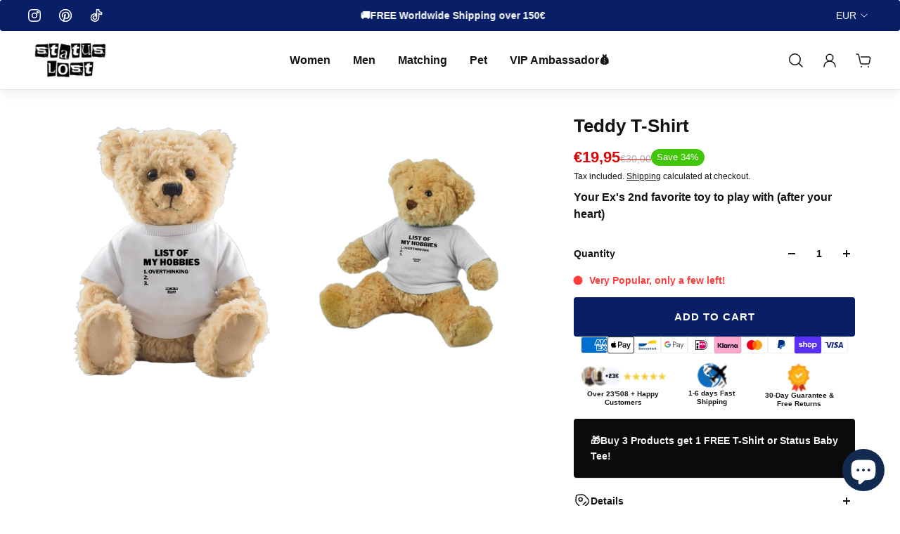

--- FILE ---
content_type: text/html; charset=utf-8
request_url: https://www.statuslost.com/products/list-of-my-hobbies-overthinking-teddy-t-shirt
body_size: 79985
content:
<!doctype html>
<html lang='en'>
  <head>
    <meta charset='utf-8'>
    <meta http-equiv='X-UA-Compatible' content='IE=edge'>
    <meta name='viewport' content='width=device-width,initial-scale=1'>
    <meta name='theme-color' content='primary'><meta name='description' content='Discover the Original &quot;LIST OF MY HOBBIES OVERTHINKING&quot; Teddy T-Shirt by STATUS LOST. 🌟The Iconic Exclusive is finally Back!⌛|| Shop now ONLY at StatusLost.com (Extremely Limited!)'><link rel='icon' type='image/png' href='//www.statuslost.com/cdn/shop/files/blackv5.png?crop=center&height=32&v=1706264705&width=32'><meta property='og:site_name' content='Status Lost'>
<meta property='og:url' content='https://www.statuslost.com/products/list-of-my-hobbies-overthinking-teddy-t-shirt'>
<meta property='og:title' content='&quot;LIST OF MY HOBBIES OVERTHINKING&quot; Teddy T-Shirt'>
<meta property='og:type' content='product'>
<meta property='og:description' content='Discover the Original &quot;LIST OF MY HOBBIES OVERTHINKING&quot; Teddy T-Shirt by STATUS LOST. 🌟The Iconic Exclusive is finally Back!⌛|| Shop now ONLY at StatusLost.com (Extremely Limited!)'><meta
    property='og:image'
    content='http://www.statuslost.com/cdn/shop/products/1_white_Teddy_T-Shirt_black_LIST_OF_MY_HOBBIES_overthinking_3d1dbfaa-9235-4693-bc56-a5acee827a04.webp?crop=center&height=2018&v=1706829045&width=1792'
  >
  <meta
    property='og:image:secure_url'
    content='https://www.statuslost.com/cdn/shop/products/1_white_Teddy_T-Shirt_black_LIST_OF_MY_HOBBIES_overthinking_3d1dbfaa-9235-4693-bc56-a5acee827a04.webp?crop=center&height=2018&v=1706829045&width=1792'
  >
  <meta property='og:image:width' content='1792'>
  <meta property='og:image:height' content='2018'><meta property='og:price:amount' content='19,95'>
  <meta property='og:price:currency' content='EUR'><meta name='twitter:card' content='summary_large_image'>
<meta name='twitter:title' content='&quot;LIST OF MY HOBBIES OVERTHINKING&quot; Teddy T-Shirt'>
<meta name='twitter:description' content='Discover the Original &quot;LIST OF MY HOBBIES OVERTHINKING&quot; Teddy T-Shirt by STATUS LOST. 🌟The Iconic Exclusive is finally Back!⌛|| Shop now ONLY at StatusLost.com (Extremely Limited!)'>

    <link rel='canonical' href='https://www.statuslost.com/products/list-of-my-hobbies-overthinking-teddy-t-shirt'>
    <link rel='preconnect' href='https://cdn.shopify.com' crossorigin>
    <link rel='preconnect' href='https://fonts.shopifycdn.com' crossorigin>

    <title>
      &quot;LIST OF MY HOBBIES OVERTHINKING&quot; Teddy T-Shirt
 &ndash; Status Lost</title>

    <style data-shopify>:root{/* product card */--gsc-product-card-title-font-family:Helvetica, Arial, sans-serif;--gsc-product-card-title-font-style:normal;--gsc-product-card-title-font-weight:700;--gsc-product-card-title-transform:normal;--gsc-product-card-title-letter-spacing:0px;--gsc-product-card-title-font-size:calc(1.4rem * 1.1);--gsc-product-card-title-line-height:calc(22 / 14);--gsc-product-card-price-font-size:var(--gsc-product-card-price-font-size-xs);--gsc-product-card-price-line-height:var(--gsc-product-card-price-line-height-xs);--gsc-product-card-price-font-weight:700;--gsc-product-sale-badge-background:rgba(66, 198, 10, 1.0);--gsc-product-sale-badge-color:rgba(255, 255, 255, 1.0);--gsc-product-sold-out-badge-background:156, 156, 156;--gsc-product-sold-out-badge-color:20, 20, 22;--gsc-product-custom-badge-1-background:rgba(23, 47, 139, 1.0);--gsc-product-custom-badge-1-color:rgba(255, 255, 255, 1.0);--gsc-product-custom-badge-2-background:rgba(249, 0, 0, 1.0);--gsc-product-custom-badge-2-color:rgba(255, 255, 255, 1.0);--gsc-product-custom-badge-3-background:rgba(244, 37, 37, 1.0);--gsc-product-custom-badge-3-color:rgba(255, 255, 255, 1.0);/* product and product card badges */--gsc-product-highlight-price-color:rgba(225, 3, 3, 1.0);--gsc-product-sale-amount-badge-background:rgba(66, 198, 10, 1.0);--gsc-product-sale-amount-badge-color:rgba(255, 255, 255, 1.0);/* cart icon in header */--gsc-header-cart-icon-background-color:#ff0000;--gsc-header-cart-icon-text-color:#ffffff;/* shipping bar */--gsc-free-shipping-bar-bg:20, 20, 22;--gsc-free-shipping-bar-gradient:linear-gradient(90deg, rgba(255, 167, 35, 1), rgba(6, 217, 47, 1) 3%, rgba(6, 217, 47, 1) 100%);--gsc-free-shipping-bar-color:20, 20, 22;/* headings */--gsc-headings-font-family:Helvetica, Arial, sans-serif;--gsc-headings-font-style:normal;--gsc-headings-font-weight:700;--gsc-headings-text-transform:normal;--gsc-headings-letter-spacing:0px;--gsc-headings-word-spacing:0rem;--gsc-headings-font-scale:1.0;/* body text */--gsc-body-font-family:Helvetica, Arial, sans-serif;--gsc-body-font-style:normal;--gsc-body-font-weight:400;--gsc-body-font-scale:1.0;--gsc-body-font-opacity:100%;/* button */--gsc-button-font-family:Helvetica, Arial, sans-serif;--gsc-button-font-style:normal;--gsc-button-font-weight:700;--gsc-button-letter-spacing:1px;--gsc-button-font-size:calc(1.4rem * 1.1);--gsc-button-line-height:calc(22 / 14);--gsc-button-text-transform:uppercase;/* menu */--gsc-menu-font-family:Helvetica, Arial, sans-serif;--gsc-menu-font-style:normal;--gsc-menu-font-weight:700;--gsc-menu-font-letter-spacing:0px;--gsc-menu-font-size:calc(var(--gsc-fz-11) * 1.0);--gsc-drawer-menu-font-size:calc(var(--gsc-fz-11) * 1.0);--gsc-drawer-menu-font-letter-spacing:0px;--gsc-menu-line-height:calc(24 / 16);--gsc-menu-text-transform:normal;/* icons */--gsc-blockquote-icon:url(//www.statuslost.com/cdn/shop/t/76/assets/blockquote-icon_small.png?v=135287403125014426651716827327);/* container */--gsc-page-width:2560px;--gsc-aside-padding-size:64px;--gsc-modals-and-header-paddings:min(20px, 64px);/* drawers and modals */--gsc-drawer-transition-duration:0.5s;--gsc-drawer-transition-timing:cubic-bezier(0.24, 0.25, 0, 1);--gsc-drawer-modal-shadow:none;--gsc-default-card-image-ratio:var(--gsc-portrait-image-ratio);--gsc-default-shape-fill-mode:contain;}body{--gsc-overlay-color:20, 20, 22;--gsc-overlay-opacity:30%;--gsc-overlay-blur:2.5px;}.color-default{--gsc-text-color:20, 20, 22;--gsc-background-color:255, 255, 255;--gsc-foreground-color:245, 245, 245;--gsc-border-color:231, 231, 231;--gsc-button-background-color:8, 31, 104;--gsc-button-text-color:255, 255, 255;--gsc-outline-button-background-color:255, 255, 255;--gsc-outline-button-text-color:20, 20, 22;--gsc-image-opacity-color:0, 0, 0;}body,.color-primary{--gsc-text-color:20, 20, 22;--gsc-background-color:255, 255, 255;--gsc-foreground-color:245, 245, 245;--gsc-border-color:231, 231, 231;--gsc-button-background-color:8, 31, 104;--gsc-button-text-color:255, 255, 255;--gsc-outline-button-background-color:255, 255, 255;--gsc-outline-button-text-color:20, 20, 22;--gsc-image-opacity-color:0, 0, 0;}.color-secondary{--gsc-text-color:20, 20, 22;--gsc-background-color:245, 245, 245;--gsc-foreground-color:255, 255, 255;--gsc-border-color:217, 217, 217;--gsc-button-background-color:20, 20, 22;--gsc-button-text-color:255, 255, 255;--gsc-outline-button-background-color:255, 255, 255;--gsc-outline-button-text-color:20, 20, 22;--gsc-image-opacity-color:0, 0, 0;}.color-custom-1{--gsc-text-color:255, 255, 255;--gsc-background-color:34, 34, 34;--gsc-foreground-color:45, 45, 45;--gsc-border-color:73, 73, 73;--gsc-button-background-color:255, 62, 62;--gsc-button-text-color:34, 34, 34;--gsc-outline-button-background-color:34, 34, 34;--gsc-outline-button-text-color:255, 255, 255;--gsc-image-opacity-color:0, 0, 0;}.color-custom-2{--gsc-text-color:49, 49, 44;--gsc-background-color:255, 62, 62;--gsc-foreground-color:245, 43, 43;--gsc-border-color:235, 37, 37;--gsc-button-background-color:45, 45, 45;--gsc-button-text-color:255, 0, 0;--gsc-outline-button-background-color:237, 236, 231;--gsc-outline-button-text-color:110, 116, 93;--gsc-image-opacity-color:0, 0, 0;}.color-custom-3{--gsc-text-color:255, 255, 255;--gsc-background-color:255, 255, 255;--gsc-foreground-color:255, 255, 255;--gsc-border-color:255, 255, 255;--gsc-button-background-color:8, 31, 104;--gsc-button-text-color:255, 255, 255;--gsc-outline-button-background-color:255, 255, 255;--gsc-outline-button-text-color:224, 220, 209;--gsc-image-opacity-color:0, 0, 0;}.color-white{--gsc-text-color:0, 0, 0;--gsc-background-color:255, 62, 62;--gsc-foreground-color:253, 250, 250;--gsc-border-color:255, 255, 255;--gsc-button-background-color:8, 31, 104;--gsc-button-text-color:255, 255, 255;--gsc-outline-button-background-color:0, 0, 0;--gsc-outline-button-text-color:0, 0, 0;--gsc-image-opacity-color:0, 0, 0;}.color-black{--gsc-text-color:255, 255, 255;--gsc-background-color:8, 31, 104;--gsc-foreground-color:8, 31, 104;--gsc-border-color:8, 31, 104;--gsc-button-background-color:8, 31, 104;--gsc-button-text-color:255, 255, 255;--gsc-outline-button-background-color:255, 255, 255;--gsc-outline-button-text-color:8, 31, 104;--gsc-image-opacity-color:8, 31, 104;}.color-custom-5{--gsc-text-color:0, 0, 0;--gsc-background-color:219, 220, 223;--gsc-foreground-color:247, 248, 249;--gsc-border-color:, , ;--gsc-button-background-color:, , ;--gsc-button-text-color:, , ;--gsc-outline-button-background-color:, , ;--gsc-outline-button-text-color:, , ;--gsc-image-opacity-color:, , ;}</style> 
    <link href="//www.statuslost.com/cdn/shop/t/76/assets/bundle.js?v=97333884634258702351716827327" as="script" rel="preload">
    <link href="//www.statuslost.com/cdn/shop/t/76/assets/bundle.css?v=109832026094984030731716827327" rel="stylesheet" type="text/css" media="all" />
    <style data-shopify>
    

    
    
    
    
    

    
    
    
    
    
  </style>











    <script>window.performance && window.performance.mark && window.performance.mark('shopify.content_for_header.start');</script><meta name="google-site-verification" content="-c0CWs60f8Iot4asvIVmuEAI5FnU1mN64o9L1XdwadY">
<meta name="facebook-domain-verification" content="hk9o0qdye9w46f2vo8tb2ho7965379">
<meta id="shopify-digital-wallet" name="shopify-digital-wallet" content="/66546565386/digital_wallets/dialog">
<meta name="shopify-checkout-api-token" content="8557989550b9afa987775a136417a63a">
<meta id="in-context-paypal-metadata" data-shop-id="66546565386" data-venmo-supported="false" data-environment="production" data-locale="en_US" data-paypal-v4="true" data-currency="EUR">
<link rel="alternate" type="application/json+oembed" href="https://www.statuslost.com/products/list-of-my-hobbies-overthinking-teddy-t-shirt.oembed">
<script async="async" src="/checkouts/internal/preloads.js?locale=en-IT"></script>
<link rel="preconnect" href="https://shop.app" crossorigin="anonymous">
<script async="async" src="https://shop.app/checkouts/internal/preloads.js?locale=en-IT&shop_id=66546565386" crossorigin="anonymous"></script>
<script id="apple-pay-shop-capabilities" type="application/json">{"shopId":66546565386,"countryCode":"IT","currencyCode":"EUR","merchantCapabilities":["supports3DS"],"merchantId":"gid:\/\/shopify\/Shop\/66546565386","merchantName":"Status Lost","requiredBillingContactFields":["postalAddress","email","phone"],"requiredShippingContactFields":["postalAddress","email","phone"],"shippingType":"shipping","supportedNetworks":["visa","maestro","masterCard","amex"],"total":{"type":"pending","label":"Status Lost","amount":"1.00"},"shopifyPaymentsEnabled":true,"supportsSubscriptions":true}</script>
<script id="shopify-features" type="application/json">{"accessToken":"8557989550b9afa987775a136417a63a","betas":["rich-media-storefront-analytics"],"domain":"www.statuslost.com","predictiveSearch":true,"shopId":66546565386,"locale":"en"}</script>
<script>var Shopify = Shopify || {};
Shopify.shop = "lostculturewear.myshopify.com";
Shopify.locale = "en";
Shopify.currency = {"active":"EUR","rate":"1.0"};
Shopify.country = "IT";
Shopify.theme = {"name":"Prendevo 4 nei Temi","id":153335136522,"schema_name":"Aurora","schema_version":"3.1.0","theme_store_id":1770,"role":"main"};
Shopify.theme.handle = "null";
Shopify.theme.style = {"id":null,"handle":null};
Shopify.cdnHost = "www.statuslost.com/cdn";
Shopify.routes = Shopify.routes || {};
Shopify.routes.root = "/";</script>
<script type="module">!function(o){(o.Shopify=o.Shopify||{}).modules=!0}(window);</script>
<script>!function(o){function n(){var o=[];function n(){o.push(Array.prototype.slice.apply(arguments))}return n.q=o,n}var t=o.Shopify=o.Shopify||{};t.loadFeatures=n(),t.autoloadFeatures=n()}(window);</script>
<script>
  window.ShopifyPay = window.ShopifyPay || {};
  window.ShopifyPay.apiHost = "shop.app\/pay";
  window.ShopifyPay.redirectState = null;
</script>
<script id="shop-js-analytics" type="application/json">{"pageType":"product"}</script>
<script defer="defer" async type="module" src="//www.statuslost.com/cdn/shopifycloud/shop-js/modules/v2/client.init-shop-cart-sync_BdyHc3Nr.en.esm.js"></script>
<script defer="defer" async type="module" src="//www.statuslost.com/cdn/shopifycloud/shop-js/modules/v2/chunk.common_Daul8nwZ.esm.js"></script>
<script type="module">
  await import("//www.statuslost.com/cdn/shopifycloud/shop-js/modules/v2/client.init-shop-cart-sync_BdyHc3Nr.en.esm.js");
await import("//www.statuslost.com/cdn/shopifycloud/shop-js/modules/v2/chunk.common_Daul8nwZ.esm.js");

  window.Shopify.SignInWithShop?.initShopCartSync?.({"fedCMEnabled":true,"windoidEnabled":true});

</script>
<script>
  window.Shopify = window.Shopify || {};
  if (!window.Shopify.featureAssets) window.Shopify.featureAssets = {};
  window.Shopify.featureAssets['shop-js'] = {"shop-cart-sync":["modules/v2/client.shop-cart-sync_QYOiDySF.en.esm.js","modules/v2/chunk.common_Daul8nwZ.esm.js"],"init-fed-cm":["modules/v2/client.init-fed-cm_DchLp9rc.en.esm.js","modules/v2/chunk.common_Daul8nwZ.esm.js"],"shop-button":["modules/v2/client.shop-button_OV7bAJc5.en.esm.js","modules/v2/chunk.common_Daul8nwZ.esm.js"],"init-windoid":["modules/v2/client.init-windoid_DwxFKQ8e.en.esm.js","modules/v2/chunk.common_Daul8nwZ.esm.js"],"shop-cash-offers":["modules/v2/client.shop-cash-offers_DWtL6Bq3.en.esm.js","modules/v2/chunk.common_Daul8nwZ.esm.js","modules/v2/chunk.modal_CQq8HTM6.esm.js"],"shop-toast-manager":["modules/v2/client.shop-toast-manager_CX9r1SjA.en.esm.js","modules/v2/chunk.common_Daul8nwZ.esm.js"],"init-shop-email-lookup-coordinator":["modules/v2/client.init-shop-email-lookup-coordinator_UhKnw74l.en.esm.js","modules/v2/chunk.common_Daul8nwZ.esm.js"],"pay-button":["modules/v2/client.pay-button_DzxNnLDY.en.esm.js","modules/v2/chunk.common_Daul8nwZ.esm.js"],"avatar":["modules/v2/client.avatar_BTnouDA3.en.esm.js"],"init-shop-cart-sync":["modules/v2/client.init-shop-cart-sync_BdyHc3Nr.en.esm.js","modules/v2/chunk.common_Daul8nwZ.esm.js"],"shop-login-button":["modules/v2/client.shop-login-button_D8B466_1.en.esm.js","modules/v2/chunk.common_Daul8nwZ.esm.js","modules/v2/chunk.modal_CQq8HTM6.esm.js"],"init-customer-accounts-sign-up":["modules/v2/client.init-customer-accounts-sign-up_C8fpPm4i.en.esm.js","modules/v2/client.shop-login-button_D8B466_1.en.esm.js","modules/v2/chunk.common_Daul8nwZ.esm.js","modules/v2/chunk.modal_CQq8HTM6.esm.js"],"init-shop-for-new-customer-accounts":["modules/v2/client.init-shop-for-new-customer-accounts_CVTO0Ztu.en.esm.js","modules/v2/client.shop-login-button_D8B466_1.en.esm.js","modules/v2/chunk.common_Daul8nwZ.esm.js","modules/v2/chunk.modal_CQq8HTM6.esm.js"],"init-customer-accounts":["modules/v2/client.init-customer-accounts_dRgKMfrE.en.esm.js","modules/v2/client.shop-login-button_D8B466_1.en.esm.js","modules/v2/chunk.common_Daul8nwZ.esm.js","modules/v2/chunk.modal_CQq8HTM6.esm.js"],"shop-follow-button":["modules/v2/client.shop-follow-button_CkZpjEct.en.esm.js","modules/v2/chunk.common_Daul8nwZ.esm.js","modules/v2/chunk.modal_CQq8HTM6.esm.js"],"lead-capture":["modules/v2/client.lead-capture_BntHBhfp.en.esm.js","modules/v2/chunk.common_Daul8nwZ.esm.js","modules/v2/chunk.modal_CQq8HTM6.esm.js"],"checkout-modal":["modules/v2/client.checkout-modal_CfxcYbTm.en.esm.js","modules/v2/chunk.common_Daul8nwZ.esm.js","modules/v2/chunk.modal_CQq8HTM6.esm.js"],"shop-login":["modules/v2/client.shop-login_Da4GZ2H6.en.esm.js","modules/v2/chunk.common_Daul8nwZ.esm.js","modules/v2/chunk.modal_CQq8HTM6.esm.js"],"payment-terms":["modules/v2/client.payment-terms_MV4M3zvL.en.esm.js","modules/v2/chunk.common_Daul8nwZ.esm.js","modules/v2/chunk.modal_CQq8HTM6.esm.js"]};
</script>
<script>(function() {
  var isLoaded = false;
  function asyncLoad() {
    if (isLoaded) return;
    isLoaded = true;
    var urls = ["\/\/cdn.shopify.com\/proxy\/fae950c720b0b43fddcaf8150dc274042eeb31e431ef9ee47d8209446af74582\/api.goaffpro.com\/loader.js?shop=lostculturewear.myshopify.com\u0026sp-cache-control=cHVibGljLCBtYXgtYWdlPTkwMA"];
    for (var i = 0; i < urls.length; i++) {
      var s = document.createElement('script');
      s.type = 'text/javascript';
      s.async = true;
      s.src = urls[i];
      var x = document.getElementsByTagName('script')[0];
      x.parentNode.insertBefore(s, x);
    }
  };
  if(window.attachEvent) {
    window.attachEvent('onload', asyncLoad);
  } else {
    window.addEventListener('load', asyncLoad, false);
  }
})();</script>
<script id="__st">var __st={"a":66546565386,"offset":3600,"reqid":"792b8aff-d972-45e2-8bc2-9fc9588cfd4c-1768969598","pageurl":"www.statuslost.com\/products\/list-of-my-hobbies-overthinking-teddy-t-shirt","u":"8e42cf14ef5d","p":"product","rtyp":"product","rid":8413357310218};</script>
<script>window.ShopifyPaypalV4VisibilityTracking = true;</script>
<script id="captcha-bootstrap">!function(){'use strict';const t='contact',e='account',n='new_comment',o=[[t,t],['blogs',n],['comments',n],[t,'customer']],c=[[e,'customer_login'],[e,'guest_login'],[e,'recover_customer_password'],[e,'create_customer']],r=t=>t.map((([t,e])=>`form[action*='/${t}']:not([data-nocaptcha='true']) input[name='form_type'][value='${e}']`)).join(','),a=t=>()=>t?[...document.querySelectorAll(t)].map((t=>t.form)):[];function s(){const t=[...o],e=r(t);return a(e)}const i='password',u='form_key',d=['recaptcha-v3-token','g-recaptcha-response','h-captcha-response',i],f=()=>{try{return window.sessionStorage}catch{return}},m='__shopify_v',_=t=>t.elements[u];function p(t,e,n=!1){try{const o=window.sessionStorage,c=JSON.parse(o.getItem(e)),{data:r}=function(t){const{data:e,action:n}=t;return t[m]||n?{data:e,action:n}:{data:t,action:n}}(c);for(const[e,n]of Object.entries(r))t.elements[e]&&(t.elements[e].value=n);n&&o.removeItem(e)}catch(o){console.error('form repopulation failed',{error:o})}}const l='form_type',E='cptcha';function T(t){t.dataset[E]=!0}const w=window,h=w.document,L='Shopify',v='ce_forms',y='captcha';let A=!1;((t,e)=>{const n=(g='f06e6c50-85a8-45c8-87d0-21a2b65856fe',I='https://cdn.shopify.com/shopifycloud/storefront-forms-hcaptcha/ce_storefront_forms_captcha_hcaptcha.v1.5.2.iife.js',D={infoText:'Protected by hCaptcha',privacyText:'Privacy',termsText:'Terms'},(t,e,n)=>{const o=w[L][v],c=o.bindForm;if(c)return c(t,g,e,D).then(n);var r;o.q.push([[t,g,e,D],n]),r=I,A||(h.body.append(Object.assign(h.createElement('script'),{id:'captcha-provider',async:!0,src:r})),A=!0)});var g,I,D;w[L]=w[L]||{},w[L][v]=w[L][v]||{},w[L][v].q=[],w[L][y]=w[L][y]||{},w[L][y].protect=function(t,e){n(t,void 0,e),T(t)},Object.freeze(w[L][y]),function(t,e,n,w,h,L){const[v,y,A,g]=function(t,e,n){const i=e?o:[],u=t?c:[],d=[...i,...u],f=r(d),m=r(i),_=r(d.filter((([t,e])=>n.includes(e))));return[a(f),a(m),a(_),s()]}(w,h,L),I=t=>{const e=t.target;return e instanceof HTMLFormElement?e:e&&e.form},D=t=>v().includes(t);t.addEventListener('submit',(t=>{const e=I(t);if(!e)return;const n=D(e)&&!e.dataset.hcaptchaBound&&!e.dataset.recaptchaBound,o=_(e),c=g().includes(e)&&(!o||!o.value);(n||c)&&t.preventDefault(),c&&!n&&(function(t){try{if(!f())return;!function(t){const e=f();if(!e)return;const n=_(t);if(!n)return;const o=n.value;o&&e.removeItem(o)}(t);const e=Array.from(Array(32),(()=>Math.random().toString(36)[2])).join('');!function(t,e){_(t)||t.append(Object.assign(document.createElement('input'),{type:'hidden',name:u})),t.elements[u].value=e}(t,e),function(t,e){const n=f();if(!n)return;const o=[...t.querySelectorAll(`input[type='${i}']`)].map((({name:t})=>t)),c=[...d,...o],r={};for(const[a,s]of new FormData(t).entries())c.includes(a)||(r[a]=s);n.setItem(e,JSON.stringify({[m]:1,action:t.action,data:r}))}(t,e)}catch(e){console.error('failed to persist form',e)}}(e),e.submit())}));const S=(t,e)=>{t&&!t.dataset[E]&&(n(t,e.some((e=>e===t))),T(t))};for(const o of['focusin','change'])t.addEventListener(o,(t=>{const e=I(t);D(e)&&S(e,y())}));const B=e.get('form_key'),M=e.get(l),P=B&&M;t.addEventListener('DOMContentLoaded',(()=>{const t=y();if(P)for(const e of t)e.elements[l].value===M&&p(e,B);[...new Set([...A(),...v().filter((t=>'true'===t.dataset.shopifyCaptcha))])].forEach((e=>S(e,t)))}))}(h,new URLSearchParams(w.location.search),n,t,e,['guest_login'])})(!0,!0)}();</script>
<script integrity="sha256-4kQ18oKyAcykRKYeNunJcIwy7WH5gtpwJnB7kiuLZ1E=" data-source-attribution="shopify.loadfeatures" defer="defer" src="//www.statuslost.com/cdn/shopifycloud/storefront/assets/storefront/load_feature-a0a9edcb.js" crossorigin="anonymous"></script>
<script crossorigin="anonymous" defer="defer" src="//www.statuslost.com/cdn/shopifycloud/storefront/assets/shopify_pay/storefront-65b4c6d7.js?v=20250812"></script>
<script data-source-attribution="shopify.dynamic_checkout.dynamic.init">var Shopify=Shopify||{};Shopify.PaymentButton=Shopify.PaymentButton||{isStorefrontPortableWallets:!0,init:function(){window.Shopify.PaymentButton.init=function(){};var t=document.createElement("script");t.src="https://www.statuslost.com/cdn/shopifycloud/portable-wallets/latest/portable-wallets.en.js",t.type="module",document.head.appendChild(t)}};
</script>
<script data-source-attribution="shopify.dynamic_checkout.buyer_consent">
  function portableWalletsHideBuyerConsent(e){var t=document.getElementById("shopify-buyer-consent"),n=document.getElementById("shopify-subscription-policy-button");t&&n&&(t.classList.add("hidden"),t.setAttribute("aria-hidden","true"),n.removeEventListener("click",e))}function portableWalletsShowBuyerConsent(e){var t=document.getElementById("shopify-buyer-consent"),n=document.getElementById("shopify-subscription-policy-button");t&&n&&(t.classList.remove("hidden"),t.removeAttribute("aria-hidden"),n.addEventListener("click",e))}window.Shopify?.PaymentButton&&(window.Shopify.PaymentButton.hideBuyerConsent=portableWalletsHideBuyerConsent,window.Shopify.PaymentButton.showBuyerConsent=portableWalletsShowBuyerConsent);
</script>
<script data-source-attribution="shopify.dynamic_checkout.cart.bootstrap">document.addEventListener("DOMContentLoaded",(function(){function t(){return document.querySelector("shopify-accelerated-checkout-cart, shopify-accelerated-checkout")}if(t())Shopify.PaymentButton.init();else{new MutationObserver((function(e,n){t()&&(Shopify.PaymentButton.init(),n.disconnect())})).observe(document.body,{childList:!0,subtree:!0})}}));
</script>
<link id="shopify-accelerated-checkout-styles" rel="stylesheet" media="screen" href="https://www.statuslost.com/cdn/shopifycloud/portable-wallets/latest/accelerated-checkout-backwards-compat.css" crossorigin="anonymous">
<style id="shopify-accelerated-checkout-cart">
        #shopify-buyer-consent {
  margin-top: 1em;
  display: inline-block;
  width: 100%;
}

#shopify-buyer-consent.hidden {
  display: none;
}

#shopify-subscription-policy-button {
  background: none;
  border: none;
  padding: 0;
  text-decoration: underline;
  font-size: inherit;
  cursor: pointer;
}

#shopify-subscription-policy-button::before {
  box-shadow: none;
}

      </style>

<script>window.performance && window.performance.mark && window.performance.mark('shopify.content_for_header.end');</script>
    
  <!-- BEGIN app block: shopify://apps/klaviyo-email-marketing-sms/blocks/klaviyo-onsite-embed/2632fe16-c075-4321-a88b-50b567f42507 -->












  <script async src="https://static.klaviyo.com/onsite/js/RCMHND/klaviyo.js?company_id=RCMHND"></script>
  <script>!function(){if(!window.klaviyo){window._klOnsite=window._klOnsite||[];try{window.klaviyo=new Proxy({},{get:function(n,i){return"push"===i?function(){var n;(n=window._klOnsite).push.apply(n,arguments)}:function(){for(var n=arguments.length,o=new Array(n),w=0;w<n;w++)o[w]=arguments[w];var t="function"==typeof o[o.length-1]?o.pop():void 0,e=new Promise((function(n){window._klOnsite.push([i].concat(o,[function(i){t&&t(i),n(i)}]))}));return e}}})}catch(n){window.klaviyo=window.klaviyo||[],window.klaviyo.push=function(){var n;(n=window._klOnsite).push.apply(n,arguments)}}}}();</script>

  
    <script id="viewed_product">
      if (item == null) {
        var _learnq = _learnq || [];

        var MetafieldReviews = null
        var MetafieldYotpoRating = null
        var MetafieldYotpoCount = null
        var MetafieldLooxRating = null
        var MetafieldLooxCount = null
        var okendoProduct = null
        var okendoProductReviewCount = null
        var okendoProductReviewAverageValue = null
        try {
          // The following fields are used for Customer Hub recently viewed in order to add reviews.
          // This information is not part of __kla_viewed. Instead, it is part of __kla_viewed_reviewed_items
          MetafieldReviews = {};
          MetafieldYotpoRating = null
          MetafieldYotpoCount = null
          MetafieldLooxRating = null
          MetafieldLooxCount = null

          okendoProduct = null
          // If the okendo metafield is not legacy, it will error, which then requires the new json formatted data
          if (okendoProduct && 'error' in okendoProduct) {
            okendoProduct = null
          }
          okendoProductReviewCount = okendoProduct ? okendoProduct.reviewCount : null
          okendoProductReviewAverageValue = okendoProduct ? okendoProduct.reviewAverageValue : null
        } catch (error) {
          console.error('Error in Klaviyo onsite reviews tracking:', error);
        }

        var item = {
          Name: "Teddy T-Shirt",
          ProductID: 8413357310218,
          Categories: ["Accessories Men","Accessories Women","Men Collection","Teddy T-Shirts Men","Teddy T-Shirts Women","Women Collection"],
          ImageURL: "https://www.statuslost.com/cdn/shop/products/1_white_Teddy_T-Shirt_black_LIST_OF_MY_HOBBIES_overthinking_3d1dbfaa-9235-4693-bc56-a5acee827a04_grande.webp?v=1706829045",
          URL: "https://www.statuslost.com/products/list-of-my-hobbies-overthinking-teddy-t-shirt",
          Brand: "Teeone",
          Price: "€19,95",
          Value: "19,95",
          CompareAtPrice: "€30,00"
        };
        _learnq.push(['track', 'Viewed Product', item]);
        _learnq.push(['trackViewedItem', {
          Title: item.Name,
          ItemId: item.ProductID,
          Categories: item.Categories,
          ImageUrl: item.ImageURL,
          Url: item.URL,
          Metadata: {
            Brand: item.Brand,
            Price: item.Price,
            Value: item.Value,
            CompareAtPrice: item.CompareAtPrice
          },
          metafields:{
            reviews: MetafieldReviews,
            yotpo:{
              rating: MetafieldYotpoRating,
              count: MetafieldYotpoCount,
            },
            loox:{
              rating: MetafieldLooxRating,
              count: MetafieldLooxCount,
            },
            okendo: {
              rating: okendoProductReviewAverageValue,
              count: okendoProductReviewCount,
            }
          }
        }]);
      }
    </script>
  




  <script>
    window.klaviyoReviewsProductDesignMode = false
  </script>







<!-- END app block --><!-- BEGIN app block: shopify://apps/avis-product-options/blocks/avisplus-product-options/e076618e-4c9c-447f-ad6d-4f1577799c29 -->




<script>
    window.OpusNoShadowRoot=true;
    window.apo_js_loaded={options:!1,style_collection:!1,style_product:!1,minicart:!1};
    window.ap_front_settings = {
      root_api:"https://apo-api.avisplus.io/",
      check_on: {add_to_cart: false, check_out: false},
      page_type: "product",
      shop_id: "66546565386",
      money_format: "€{{amount_with_comma_separator}}",
      money_with_currency_format: "€{{amount_with_comma_separator}} EUR",
      icon_tooltip: "https://cdn.shopify.com/extensions/019bdcab-7a37-707a-b00c-0658fc00910c/avis-options-v1.7.136.19/assets/tooltip.svg",
      currency_code: '',
      url_jquery: "https://cdn.shopify.com/extensions/019bdcab-7a37-707a-b00c-0658fc00910c/avis-options-v1.7.136.19/assets/jquery-3.6.0.min.js",
      theme_name: "",
      customer: null ,
      customer_order_count: ``,
      curCountryCode: `IT`,
      url_css_date: "https://cdn.shopify.com/extensions/019bdcab-7a37-707a-b00c-0658fc00910c/avis-options-v1.7.136.19/assets/apo-date.min.css",
      url_css_main_v1: "https://cdn.shopify.com/extensions/019bdcab-7a37-707a-b00c-0658fc00910c/avis-options-v1.7.136.19/assets/apo-product-options_v1.min.css",
      url_css_main_v2: "https://cdn.shopify.com/extensions/019bdcab-7a37-707a-b00c-0658fc00910c/avis-options-v1.7.136.19/assets/apo-product-options_v2.min.css",
      joinAddCharge: "|",
      cart_collections: [],
      inventories: {},
      product_info: {
        product: {"id":8413357310218,"title":"Teddy T-Shirt","handle":"list-of-my-hobbies-overthinking-teddy-t-shirt","description":"\u003cp\u003e\u003cstrong\u003e\"LIST OF MY HOBBIES OVERTHINKING\" Teddy T-Shirt\u003c\/strong\u003e\u003c\/p\u003e\n\u003cul\u003e\n\u003cli\u003e\n\u003cstrong\u003eT-Shirt 100% Cotton, Teddy 100% Polyester \u003c\/strong\u003e– \u003cem\u003eNo, it doesn't cook for you\u003c\/em\u003e\u003ci\u003e\u003cbr\u003e\u003c\/i\u003e\n\u003c\/li\u003e\n\u003c\/ul\u003e\n\u003cp\u003e\u003cstrong\u003eNot suitable for children under 36 months\u003c\/strong\u003e\u003cem\u003e\u003cbr\u003e(Hey! The Ice Cream trucks is passing by, fast go get some! – hope this was enough to make the Ipad kids go away)\u003c\/em\u003e\u003c\/p\u003e","published_at":"2024-02-02T21:20:45+01:00","created_at":"2024-01-29T10:42:15+01:00","vendor":"Teeone","type":"","tags":["0209","Accessories","Teddy T-Shirt","Teeone"],"price":1995,"price_min":1995,"price_max":1995,"available":true,"price_varies":false,"compare_at_price":3000,"compare_at_price_min":3000,"compare_at_price_max":3000,"compare_at_price_varies":false,"variants":[{"id":45140156842250,"title":"white","option1":"white","option2":null,"option3":null,"sku":"0209-MM071-white-Bear_M\/Tshirt_L","requires_shipping":true,"taxable":true,"featured_image":{"id":45815080648970,"product_id":8413357310218,"position":1,"created_at":"2024-02-02T00:10:45+01:00","updated_at":"2024-02-02T00:10:45+01:00","alt":"1 white Teddy T-Shirt black LIST OF MY HOBBIES overthinking #color_white","width":1792,"height":2018,"src":"\/\/www.statuslost.com\/cdn\/shop\/products\/1_white_Teddy_T-Shirt_black_LIST_OF_MY_HOBBIES_overthinking_3d1dbfaa-9235-4693-bc56-a5acee827a04.webp?v=1706829045","variant_ids":[45140156842250]},"available":true,"name":"Teddy T-Shirt - white","public_title":"white","options":["white"],"price":1995,"weight":0,"compare_at_price":3000,"inventory_management":null,"barcode":null,"featured_media":{"alt":"1 white Teddy T-Shirt black LIST OF MY HOBBIES overthinking #color_white","id":38553493569802,"position":1,"preview_image":{"aspect_ratio":0.888,"height":2018,"width":1792,"src":"\/\/www.statuslost.com\/cdn\/shop\/products\/1_white_Teddy_T-Shirt_black_LIST_OF_MY_HOBBIES_overthinking_3d1dbfaa-9235-4693-bc56-a5acee827a04.webp?v=1706829045"}},"requires_selling_plan":false,"selling_plan_allocations":[]}],"images":["\/\/www.statuslost.com\/cdn\/shop\/products\/1_white_Teddy_T-Shirt_black_LIST_OF_MY_HOBBIES_overthinking_3d1dbfaa-9235-4693-bc56-a5acee827a04.webp?v=1706829045","\/\/www.statuslost.com\/cdn\/shop\/products\/2_white_Teddy_T-Shirt_black_LIST_OF_MY_HOBBIES_overthinking_fe274bb4-210f-455b-bad0-c1d6d143a5f3.webp?v=1706829045"],"featured_image":"\/\/www.statuslost.com\/cdn\/shop\/products\/1_white_Teddy_T-Shirt_black_LIST_OF_MY_HOBBIES_overthinking_3d1dbfaa-9235-4693-bc56-a5acee827a04.webp?v=1706829045","options":["Color"],"media":[{"alt":"1 white Teddy T-Shirt black LIST OF MY HOBBIES overthinking #color_white","id":38553493569802,"position":1,"preview_image":{"aspect_ratio":0.888,"height":2018,"width":1792,"src":"\/\/www.statuslost.com\/cdn\/shop\/products\/1_white_Teddy_T-Shirt_black_LIST_OF_MY_HOBBIES_overthinking_3d1dbfaa-9235-4693-bc56-a5acee827a04.webp?v=1706829045"},"aspect_ratio":0.888,"height":2018,"media_type":"image","src":"\/\/www.statuslost.com\/cdn\/shop\/products\/1_white_Teddy_T-Shirt_black_LIST_OF_MY_HOBBIES_overthinking_3d1dbfaa-9235-4693-bc56-a5acee827a04.webp?v=1706829045","width":1792},{"alt":"2 white Teddy T-Shirt black LIST OF MY HOBBIES overthinking #color_white","id":38553493668106,"position":2,"preview_image":{"aspect_ratio":0.888,"height":2018,"width":1792,"src":"\/\/www.statuslost.com\/cdn\/shop\/products\/2_white_Teddy_T-Shirt_black_LIST_OF_MY_HOBBIES_overthinking_fe274bb4-210f-455b-bad0-c1d6d143a5f3.webp?v=1706829045"},"aspect_ratio":0.888,"height":2018,"media_type":"image","src":"\/\/www.statuslost.com\/cdn\/shop\/products\/2_white_Teddy_T-Shirt_black_LIST_OF_MY_HOBBIES_overthinking_fe274bb4-210f-455b-bad0-c1d6d143a5f3.webp?v=1706829045","width":1792}],"requires_selling_plan":false,"selling_plan_groups":[],"content":"\u003cp\u003e\u003cstrong\u003e\"LIST OF MY HOBBIES OVERTHINKING\" Teddy T-Shirt\u003c\/strong\u003e\u003c\/p\u003e\n\u003cul\u003e\n\u003cli\u003e\n\u003cstrong\u003eT-Shirt 100% Cotton, Teddy 100% Polyester \u003c\/strong\u003e– \u003cem\u003eNo, it doesn't cook for you\u003c\/em\u003e\u003ci\u003e\u003cbr\u003e\u003c\/i\u003e\n\u003c\/li\u003e\n\u003c\/ul\u003e\n\u003cp\u003e\u003cstrong\u003eNot suitable for children under 36 months\u003c\/strong\u003e\u003cem\u003e\u003cbr\u003e(Hey! The Ice Cream trucks is passing by, fast go get some! – hope this was enough to make the Ipad kids go away)\u003c\/em\u003e\u003c\/p\u003e"},
        product_id: `8413357310218`,
        collections: []
      },
    };
  window.avisConfigs = window.ap_front_settings;window.ap_front_settings.product_info.collections.push({id: '513746829578', title: "Accessories Men"});window.ap_front_settings.product_info.collections.push({id: '513689649418', title: "Accessories Women"});window.ap_front_settings.product_info.collections.push({id: '513508540682', title: "Men Collection"});window.ap_front_settings.product_info.collections.push({id: '514799239434', title: "Teddy T-Shirts Men"});window.ap_front_settings.product_info.collections.push({id: '513535574282', title: "Teddy T-Shirts Women"});window.ap_front_settings.product_info.collections.push({id: '513508016394', title: "Women Collection"});window.ap_front_settings.config = {};
    window.ap_front_settings.config.app_v = 'v2,v3';
    window.apoThemeConfigs = null;
    window.ap_front_settings.config["optionset"]=[];
    window.apoOptionLocales = {options:null, config: null, version: "2025-01", avisOptions:{}, avisSettings:{}, locale:"en"};
    window.apoOptionLocales.convertLocales = function (locale) {
        var localeUpper = locale.toUpperCase();
        return ["PT-BR","PT-PT", "ZH-CN","ZH-TW"].includes(localeUpper) ? localeUpper.replace("-", "_") : localeUpper.match(/^[a-zA-Z]{2}-[a-zA-Z]{2}$/) ? localeUpper.substring(0, 2) : localeUpper;
    };var styleOptions = [];
    var avisListLocales = {};
    var listKeyMeta = [];
    var AvisOptionsData = AvisOptionsData || {};
        window.ap_front_settings.config['config_app'] =  {"enabled":"true","show_cart_discount":"false","shop_id":"66546565386","text_price_add":"Selection will add {price_add} to the price","text_customization_cost_for":"Customization Cost for","text_alert_text_input":"Please fill out this field before adding this item to cart","text_alert_number_input":"Please fill out this field before adding this item to cart","text_alert_checkbox_radio_swatches_input":"Please select your options before adding this item to cart","text_alert_text_select":"","text_file_upload_button":"Choose File","text_alert_file_upload":"Please upload file before adding this item to cart","customize_alert_required_min_selections":"Please select at least {min_selections} option(s) before adding this item to cart","customize_alert_required_min_quantity":"Please select at least {min_quantity} item(s) before adding this item to cart","text_customization_notification_min_quantity":"Selected {selected_quantity} item(s). Please select at least {min_total_quantity} item(s)","text_customization_notification_max_quantity":"Selected {selected_quantity} out of {max_total_quantity} item(s)","text_edit_options_cart":"Edit options","text_cancel_edit_options_cart":"Cancel","text_save_changes_edit_options_cart":"Save changes","show_watermark_on_product_page":false,"use_css_version":"v2","customize_options":{},"history_create_at":"2024-02-05T14:35:52.780Z","widget":{"position":"before_selector","selector":"variant-picker","show_quickview":true},"product_page":{"add_price_to_variant":false,"show_extra_charge":true},"hide_hover_img_swatches":true,"shopify_option":{"setting":{"s_show_product_page":true,"s_show_collection_page":false,"s_show_button_addcart":false,"s_is_addcart_ajax":false,"s_show_option_name_product":true,"s_show_option_name_collection":true,"s_show_limit_number_swatch":false,"s_limit_number_swatch":5,"s_show_tooltip_collection":true,"s_show_tooltip_product":true},"localization":{"add_to_cart":"Add to cart","added_to_cart":"Added to cart","sold_out":"Sold out"}},"theme_key":{"cart":{"page":{"form":["cart-items form[action*=\"/cart\"]","form#updateform","form#cartForm","form.cart-form","form[action*=\"/cart\"]#cartform",".page-content form[action*=\"/cart\"]","form[action*=\"/cart\"]:not([action*=\"/cart/add\"]):not([hidden])",".page-content.page-content--fluid",".cart-content-wrapper",".cart-page .ajax-cart__form-wrapper form[action*=\"/cart\"]","form[action*=\"/cart\"]",".main__content-wrapper form[action*=\"/cart\"]"],"lineitem":[{"store_id":"","key":{"key":"cart-items form[action*=\"/cart\"] .cart-item","details":".cart-item__details","quantity":{"wrapper":"quantity-input","input":"quantity-input input","decrease":".quantity__button[name=\"minus\"]","increase":".quantity__button[name=\"plus\"]"},"removeButton":"cart-remove-button a"},"theme_name":"Dawn"},{"store_id":"","key":{"key":"form[action*=\"/cart\"] .cart-item","details":".cart__item-meta","quantity":{"wrapper":".qty-container","input":".qty-container input","decrease":".btn.btn-square-small.qty-adjust.qty-minus","increase":".btn.btn-square-small.qty-adjust.qty-plus"},"removeButton":"a.cart__product-remove"},"theme_name":"Debutify"},{"store_id":"","key":{"key":"form[action*=\"/cart\"] .cart-item","details":".cart-item__column.cart-item__description","quantity":{"wrapper":".quantity","input":".quantity input","decrease":".notabutton.quantity-down","increase":".notabutton.quantity-up "},"removeButton":"a.cart-item__remove"},"theme_name":"Symmetry 6.0.3"},{"store_id":"","key":{"key":"form[action*=\"/cart\"] .cart-item","details":".cart-item__column.cart-item__description","quantity":{"wrapper":".quantity","input":".quantity input","decrease":".notabutton.quantity-down","increase":".notabutton.quantity-up "},"removeButton":"a.remove"},"theme_name":"Symmetry"},{"store_id":"","key":{"key":"form[action*=\"/cart\"] ul","details":".ajax-cart__item-details","quantity":{"wrapper":".ajax-cart__item-quantity","input":".ajax-cart__item-quantity input","decrease":".ajax-cart__qty-control--down","increase":".ajax-cart__qty-control--up"},"removeButton":"li.ajax-cart__item-remove--js"},"theme_name":"Vantage"},{"store_id":"","key":{"key":"form[action*=\"/cart\"] .CartItem","details":".CartItem__Info","quantity":{"wrapper":".QuantitySelector","input":".QuantitySelector input","decrease":".QuantitySelector__Button","increase":".QuantitySelector__Button"},"removeButton":".CartItem__Remove"},"theme_name":"Pursuit, Prestige"},{"store_id":"","key":{"key":"form[action*=\"/cart\"] .cart__item","details":".cart__info--text","quantity":{"wrapper":".quantity--input","input":".quantity--input input","decrease":".quantity--input__button.quantity--input__incr","increase":".quantity--input__button.quantity--input__decr"},"removeButton":".cart__trash.hide-mobile span"},"theme_name":"Booster"},{"store_id":"","key":{"key":"form[action*=\"/cart\"] .cart-item","details":".cart-item-description","quantity":{"wrapper":".quantity-adjuster","input":".quantity-adjuster input","decrease":"a[aria-label=\"Minus\"]","increase":"a[aria-label=\"Plus\"]"},"removeButton":".cart-remove"},"theme_name":"Expression"},{"store_id":"","key":{"key":"form[action*=\"/cart\"] table tbody tr.cart__row","details":"td.text-left.cart-flex-item","quantity":{"wrapper":".qtyField","input":".qtyField input","decrease":".qtyBtn.minus","increase":".qtyBtn.plus"},"removeButton":".btn.remove"},"theme_name":"Avone os 2.0"},{"store_id":"","key":{"key":"form[action*=\"/cart\"] .t4s-page_cart__item","details":".t4s-page_cart__meta","quantity":{"wrapper":".t4s-quantity-wrapper.t4s-quantity-cart-item","input":".t4s-quantity-wrapper.t4s-quantity-cart-item input","decrease":".t4s-quantity-selector.is--minus","increase":".t4s-quantity-selector.is--plus"},"removeButton":".t4s-page_cart__remove"},"theme_name":"Kalles"},{"store_id":"","key":{"key":"form[action*=\"/cart\"] .cart_item","details":".mini_cart_body","quantity":{"wrapper":".quantity","input":".quantity input","decrease":".quantity button.minus","increase":".quantity button.plus"},"removeButton":".cart_ac_remove","editButton":".cart_ac_edit"},"theme_name":"Kalles 2.7.1"},{"store_id":"","key":{"key":"form[action*=\"/cart\"] div[data-products] .cart__item","details":".cart__item--details .cart__item--name","quantity":{"wrapper":".cart__item--qty","input":".cart__item--qty input","decrease":".js-qty__adjust.js-qty__adjust--minus","increase":".js-qty__adjust.js-qty__adjust--plus"},"removeButton":".js-qty__adjust.js-qty__adjust--minus"},"theme_name":"Motion"},{"store_id":"","key":{"key":"form[action*=\"/cart\"] table tbody tr","details":"tr td.cart-table-title","quantity":{"wrapper":".quantity-controls","input":".quantity-controls input","decrease":".qty-minus","increase":".qty-plus"},"removeButton":".cart-table-item-remove a"},"theme_name":"Envy"},{"store_id":"","key":{"key":"form[action*=\"/cart\"] .cart__item","details":".cart__item-details .cart__item-title","quantity":{"wrapper":".js-qty__wrapper","input":".js-qty__wrapper input","decrease":".js-qty__adjust.js-qty__adjust--minus","increase":".js-qty__adjust.js-qty__adjust--plus"},"removeButton":".cart__remove a"},"theme_name":"Expanse"},{"store_id":"","key":{"key":"form[action*=\"/cart\"] .cart__items .cart-item","details":".cart__items .cart-item .content","quantity":{"wrapper":".actions","input":".actions input","decrease":"","increase":""},"removeButton":".remove"},"theme_name":"Kingdom"},{"store_id":"","key":{"key":".page-content.page-content--fluid table tbody tr.line-item","details":".line-item__info","quantity":{"wrapper":".quantity-selector","input":".quantity-selector input","decrease":".quantity-selector__button","increase":".quantity-selector__button"},"removeButton":".line-item__remove-button"},"theme_name":"Focal"},{"store_id":"","key":{"key":".cart-content-wrapper .cart-item","details":".cart-item .cart-item-block-right","quantity":{"wrapper":".cart-item-qty","input":".cart-item-qty input","decrease":".minus.btn-quantity","increase":".plus.btn-quantity"},"removeButton":".cart-remove"},"theme_name":"Ella"},{"store_id":"","key":{"key":".cart-page .ajax-cart__form-wrapper form[action*=\"/cart\"] .ajax-cart__cart-items ul.ajax-cart__cart-item","details":".cart-page .ajax-cart__form-wrapper .ajax-cart__cart-title__wrapper","quantity":{"wrapper":".ajax-cart__item-quantity","input":".ajax-cart__item-quantity input","decrease":".ajax-cart__qty-control--down","increase":".ajax-cart__qty-control--up"},"removeButton":".ajax-cart__item-remove"},"theme_name":"Foodie"},{"store_id":"","key":{"key":"form[action*=\"/cart\"] .m-cart--item","details":".sf-cart__item-product-info .sf-cart__item-product-details","quantity":{"wrapper":"m-quantity-input","input":"m-quantity-input input","decrease":".m-cart-quantity--button[name*=\"/minus\"]","increase":".m-cart-quantity--button[name*=\"/plus\"]"},"removeButton":".scd-item__remove"},"theme_name":"Minimog - OS 2.0"},{"store_id":"","key":{"key":"form[action*=\"/cart\"] table tbody tr","details":"table tbody tr .tt-title","quantity":{"wrapper":".tt-input-counter.input-counter","input":".tt-input-counter.input-counter input","decrease":".minus-btn","increase":".plus-btn"},"removeButton":"td .tt-btn-close"},"theme_name":"Wokiee"},{"store_id":"","key":{"key":".cart-wrapper .line-item-table .line-item","details":".line-item-table .line-item .line-item__meta","quantity":{"wrapper":".quantity-selector","input":".quantity-selector input","decrease":".quantity-selector__button","increase":".quantity-selector__button"},"removeButton":".line-item__quantity-removes"},"theme_name":"Warehouse"},{"store_id":"","key":{"key":"form[action*=\"/cart\"] .cart__row","details":".cart__row .grid .grid__item.two-thirds","quantity":{"wrapper":".js-qty","input":".js-qty input","decrease":".js-qty__adjust--minus","increase":".js-qty__adjust--plus"},"removeButton":".cart__product-meta"},"theme_name":"Brooklyn"},{"store_id":"","key":{"key":"form[action*=\"/cart\"] .cart__item","details":".cart__item .cart__item-title","quantity":{"wrapper":".js-qty__wrapper","input":".js-qty__wrapper input","decrease":".js-qty__adjust--minus","increase":".js-qty__adjust--plus"},"removeButton":".cart__remove"},"theme_name":"Impulse"},{"store_id":"","key":{"key":"form[action*=\"/cart\"] .cart-item","details":".cart-item .cart-item-title","quantity":{"wrapper":".not-check-data","input":".cart-item-quantity-display","decrease":".cart-item-decrease","increase":".cart-item-increase"},"removeButton":".cart-item-remove"},"theme_name":"Pacific"},{"store_id":"","key":{"key":"form[action*=\"/cart\"] .sf-cart__item.scd-item","details":".sf-cart__item-product-details","quantity":{"wrapper":".scd-item__qty","input":".scd-item__qty input","decrease":".scd-item__btn[data-qty-change=\"dec\"]","increase":".scd-item__btn[data-qty-change=\"inc\"]"},"removeButton":".scd-item__remove"},"theme_name":"Minimog - OS 2.0"},{"store_id":"","key":{"key":"form[action*=\"/cart\"] ul.cart__row li","details":"ul.cart__row li section","quantity":{"wrapper":".semantic-amount.last-child","input":".semantic-amount.last-child input","decrease":".incr","increase":".decr"},"removeButton":".remove-from-cart-link"},"theme_name":"Xtra"},{"store_id":"","key":{"key":"form[action*=\"/cart\"] .ecom-cart__product-item","details":".ecom-cart__product-options","quantity":{"wrapper":".ecom-cart__product-quantity-wrapper","input":"input.ecom-cart__product-quantity--input","decrease":".ecom-cart__product-quantity--button.ecom-quantity-minus","increase":".ecom-cart__product-quantity--button.ecom-quantity-plus"},"removeButton":"a.ecom-cart__product-item-remove-button.desktop"},"theme_name":"ECom"},{"store_id":"","key":{"key":"form[action*=\"/cart\"] .ecom-cart__product-item","details":".ecom-cart__product-informations","quantity":{"wrapper":".ecom-cart__product-quantity-wrapper","input":".ecom-cart__product-quantity-wrapper input","decrease":".ecom-cart__product-quantity--button.ecom-quantity-minus","increase":".ecom-cart__product-quantity--button.ecom-quantity-plus"},"removeButton":".ecom-cart__product-item-remove-button.desktop"},"theme_name":"ECom"},{"store_id":"","key":{"key":"form[action*=\"/cart\"] section.cartitems--container ul li.cart-item","details":"li.cart-item .cart-item--content","quantity":{"wrapper":".quantity-selector__wrapper","input":".quantity-selector__wrapper input","decrease":"div[data-button-wrapper-minus] button","increase":"div[data-button-wrapper-plus] button"},"removeButton":".cart-item__remove a"},"theme_name":"Empire"},{"store_id":"","key":{"key":"form[action*=\"/cart\"] .cartTable .cartItemWrap .flexRow.noGutter","details":".productInfo","quantity":{"wrapper":".velaQty","input":".velaQtyNum.velaQtyText ","decrease":".velaQtyAdjust.velaQtyButton.velaQtyMinus","increase":".velaQtyAdjust.velaQtyButton.velaQtyPlus"},"removeButton":".cartRemove"},"theme_name":"Ap Bedove"},{"store_id":"","key":{"key":"form[action*=\"/cart\"] .cart__card.container.is-align-center","details":".cart__text","quantity":{"wrapper":".quantity-wrapper","input":"input.quantity-input","decrease":".minus-control span.quantity-minus","increase":".plus-control span.quantity-minus"},"removeButton":".cart__remove a"},"theme_name":"Flex"},{"store_id":"","key":{"key":"form[action*=\"/cart\"].cartForm .cartItemWrap .flexRow.noGutter","details":".productInfo","quantity":{"wrapper":".velaQty","input":".velaQtyNum","decrease":".velaQtyMinus","increase":".velaQtyPlus"},"removeButton":".cartRemove","editButton":".btnUpdateCart"},"theme_name":"Gokwik"},{"store_id":"","key":{"key":"form[action*=\"/cart\"] table tbody tr.cart__row","details":".cart__product-information .list-view-item__title","quantity":{"wrapper":".cart__qty","input":".cart__qty input","decrease":"","increase":""},"removeButton":".cart__remove a"},"theme_name":"Debut"},{"store_id":"","key":{"key":"cart-items form[action*=\"/cart\"] .cart-item","details":".cart-item__details","quantity":{"wrapper":"quantity-input","input":"quantity-input .quantity__input","decrease":"","increase":""},"removeButton":"cart-remove-button a"},"theme_name":"Dawn 7.0.1"},{"store_id":"","key":{"key":"form[action*=\"/cart\"].cart__contents .cart-items tr.cart-item","details":".cart-item__details","quantity":{"wrapper":"quantity-input.quantity","input":"quantity-input .quantity__input","decrease":".quantity__button[name=\"minus\"]","increase":".quantity__button[name=\"plus\"]"},"removeButton":"cart-remove-button a"},"theme_name":"Be Yours"},{"store_id":"","key":{"key":"cart-items cart-item[class=\"#cart-item\"]","details":"div[class=\"#cart-item-meta\"]","quantity":{"wrapper":"div[class*=\"#cart-item-qty-controls\"]","input":"div[class*=\"#cart-item-qty-controls\"] input","decrease":"div[class*=\"#cart-item-qty-controls\"] button[data-dec]","increase":"div[class*=\"#cart-item-qty-controls\"] button[data-inc]"},"removeButton":"a[class*=\"#cart-item-remove\"]"},"theme_name":"Galleria"},{"store_id":"","key":{"key":".cart__container.page__inner form[action*=\"/cart\"] .cart__item","details":".cart__item-details","quantity":{"wrapper":".cart__item-qty-selector","input":".cart__item-qty-selector input","decrease":".cart__item-qty-selector button.cart__item-button.cart__item-button--minus","increase":".cart__item-qty-selector button.cart__item-button.cart__item-button--plus"},"removeButton":"a.cart-item__remove.btn.btn--text-link"},"theme_name":"Spark 3.2.2"},{"store_id":"","key":{"key":"form[action*=\"/cart\"].cart-form .cart__row","details":".o-layout > div.o-layout__item:first-child","quantity":{"wrapper":".cart-item__qty .js-qty","input":"input.js-qty-input","decrease":"button.js-qty__adjust--minus","increase":"button.js-qty__adjust--plus"},"removeButton":"a.cart-item__remove"},"theme_name":"Venue"},{"store_id":"","key":{"key":".content-wrapper form[action*=\"/cart\"].ajax-cart__cart-form .ajax-cart__cart-item","details":".ajax-cart__item-details","quantity":{"wrapper":".ajax-cart__item-quantity","input":"input.ajax-cart__qty-input","decrease":"button.ajax-cart__qty-control--down","increase":"button.ajax-cart__qty-control--up"},"removeButton":"li.ajax-cart__item-remove"},"theme_name":"Testament"},{"store_id":"","key":{"key":"form[action*=\"/cart\"] .cartitems .cart-item","details":".cart-item--content","quantity":{"wrapper":".form-field-select-wrapper","input":"select.form-field-input.form-field-select.form-field-filled","decrease":"","increase":""},"removeButton":"a.cart-item--remove-link"},"theme_name":"Empire"},{"store_id":"","key":{"key":"form[action*=\"/cart\"]#cart .cart-form-item","details":".cart-form-item__price-title-variants","quantity":{"wrapper":"product-quantity cart-product-quantity","input":".qty.qty-selector.product__quantity","decrease":".qty-button.qty-minus","increase":".qty-button.qty-plus"},"removeButton":"a.remove"},"theme_name":"Local"},{"store_id":"","key":{"key":"form[action*=\"/cart\"] table.cart-table.responsive-table tbody tr.cart__row.responsive-table__row","details":"td.cart__table-cell--meta.text-center.large-up--text-left","quantity":{"wrapper":"td.medium-up--text-right.cart__table-cell--quantity","input":"input.quantity-selector","decrease":"","increase":""},"removeButton":"a.cart__remove"},"theme_name":"Simple 12.5.1"},{"store_id":"","key":{"key":"form[action*=\"/cart\"] table.cart-table.full.table--responsive tbody tr.cart__row.table__section","details":"td.cart__row--product-details","quantity":{"wrapper":"td.text-center div.js-qty-wrapper div.js-qty","input":"input.js-qty__num","decrease":"button.js-qty__adjust--minus","increase":"button.js-qty__adjust--plus"},"removeButton":"a.cart__remove"},"theme_name":"Flow 35.0.1"},{"store_id":"","key":{"key":"form[action*=\"/cart\"] .cart-template__item","details":".cart-template__details","quantity":{"wrapper":".product-form__item.product-form__quantity","input":"input.product-form__input.product-form__input--quantity","decrease":".product-form__quantity-button.product-form__quantity-subtract-item","increase":".product-form__quantity-button.product-form__quantity-add-item"},"removeButton":"a.bttn.bttn--secondary.bttn--small"},"theme_name":"Lorenza"},{"store_id":"","key":{"key":"form[action*=\"/cart\"].cart.form.cart--with-items .cart-item","details":".cart-item__details","quantity":{"wrapper":".qty-input.qty-input--combined","input":"input.qty-input__input.input","decrease":".qty-input__btn.btn.btn--minus","increase":".qty-input__btn.btn.btn--plus"},"removeButton":"a.cart-item__remove"},"theme_name":"Enterprise"},{"store_id":"","key":{"key":"table.order-summary tbody.order-summary__body tr","details":"td line-item .line-item__info","quantity":{"wrapper":"td.align-center.text-center.text-subdued line-item-quantity","input":"input.quantity-input","decrease":"","increase":""},"removeButton":"td line-item-quantity .text-xs a"},"theme_name":"Impact 4.7.1"},{"store_id":"","key":{"key":"form[action*=\"/cart\"]#cartForm .cart-item","details":".cart-item__product .wb-break-word:not(.m-zero.subtext)","quantity":{"wrapper":"sht-qty-inp.field_quantity","input":"input.js-quantity-input.input-number","decrease":".js-quantity-btn.js-quantity-btn-minus","increase":".js-quantity-btn.js-quantity-btn-plus"},"removeButton":"sht-cart-rmv-btn a"},"theme_name":"Electro 1.3.1"},{"store_id":"","key":{"key":"form[action*=\"/cart\"].cart__form .cart__inner .cart__content .cart__items .cart__item","details":".cart__item__content .cart__item__content-inner","quantity":{"wrapper":"quantity-counter .cart__quantity","input":"input.cart__quantity-field","decrease":"button.cart__quantity-minus","increase":"button.cart__quantity-plus"},"removeButton":"a.cart__item__remove"},"theme_name":"Broadcast 5.4.0"},{"store_id":"","key":{"key":"form[action*=\"/cart\"] div[data-cart-items] div[class=\"#cart-item\"]","details":"div[class=\"#cart-item-product\"] div[class=\"#cart-item-product-info\"]","quantity":{"wrapper":"div[class=\"#cart-item-side\"] div[class=\"#cart-item-quantity\"] div[class*=\"#cart-item-quantity-controls\"]","input":"cart-qty-input input","decrease":"cart-qty-button[class=\"#cart-item-quantity-controls-item\"]","increase":"cart-qty-button[class=\"#cart-item-quantity-controls-item\"]"},"removeButton":"div[class=\"#cart-item-remove\"] cart-qty-button a"},"theme_name":"ShowTime 7.13.4"},{"store_id":"","key":{"key":"form[action*=\"/cart\"] .cart__items .cart__item.cart__row","details":".cart__row-product .cart__row-content","quantity":{"wrapper":".grid__item.medium-up--one-half .grid.grid--full.cart__row--table .grid__item.medium-up--one-third.text-center","input":"div input.cart__quantity","decrease":"","increase":""},"removeButton":".grid__item.medium-up--one-third.text-center a.cart__remove"},"theme_name":"Streamline 3.0.4"},{"store_id":"","key":{"key":"form[action*=\"/cart\"] table.cart-items tbody tr.cart-item","details":"td.product-item .product-item-details","quantity":{"wrapper":"td.quantity","input":"input[id*=\"updates\"]","decrease":"","increase":""},"removeButton":"td.product-item a.remove"},"theme_name":"Grid 6.1.1"},{"store_id":"","key":{"key":".main__content-wrapper form[action*=\"/cart\"] .ajax-cart__cart-item","details":".ajax-cart__cart-variants","quantity":{"wrapper":".ajax-cart__item-quantity","input":"input.ajax-cart__qty-input","decrease":".ajax-cart__qty-control--down","increase":".ajax-cart__qty-control--up"},"removeButton":".ajax-cart__item-remove.js-cart-remove"},"theme_name":"Mr Parker"},{"store_id":"","key":{"key":"interactive-cart#main-cart cart-item","details":"cart-item-details","quantity":{"wrapper":"cart-item-quantity","input":"quantity-input input","decrease":"quantity-input button[minus]","increase":"quantity-input button[plus]"},"removeButton":"a.cart-item__remove"},"theme_name":"Venue"},{"store_id":"","key":{"key":".cart__form form[action*=\"/cart\"] .container .cart__item-list .cart__card.container","details":".cart__info .cart__description .cart__text","quantity":{"wrapper":".cart__quantity .purchase-details__quantity.product-quantity-box .quantity-wrapper","input":".quantity-input-control input.quantity-input","decrease":".control.minus-control .quantity-minus.quantity-element","increase":".control.plus-control .quantity-plus.quantity-element"},"removeButton":".cart__remove a.cart__remove-btn button.close"},"theme_name":"Flex 2.0.3"},{"store_id":"","key":{"key":"form[action*=\"/cart\"] .t4s-cartPage__items div[data-cart-item]","details":".t4s-page_cart__info","quantity":{"wrapper":"","input":"","decrease":"","increase":""},"removeButton":"a.t4s-page_cart__remove"},"theme_name":"Fold Premium 2.1.0"},{"store_id":"","key":{"key":"form[action*=\"/cart\"].cart-page table tbody tr","details":".line-item-info","quantity":{"wrapper":"quantity-selector.quantity-selector","input":"input.quantity-selector__input","decrease":".quantity-selector__button","increase":".quantity-selector__button"},"removeButton":"line-item-quantity a.link"},"theme_name":"Prestige"},{"store_id":"","key":{"key":"form[action*=\"/cart\"].cart table tbody tr","details":"td.cart__meta.cart-flex-item","quantity":{"wrapper":"td.cart__update-wrapper","input":"input.cart__qty-input","decrease":"","increase":""},"removeButton":".small--hide a.btn.cart__remove"},"theme_name":"Debut 1.9.0"},{"store_id":"","key":{"key":"form[action*=\"/cart\"] grid.item","details":"c.name","quantity":{"wrapper":"c[span-s] > flex","input":"","decrease":"button.is-blank.plus","increase":"button.is-blank.minus"},"removeButton":"c[span-s] > flex > c > button"},"theme_name":"Bullet 2.4.6"},{"store_id":"","key":{"key":"c.entry grid.productsInCart","details":"c.name","quantity":{"wrapper":"flex.controllers","input":"","decrease":"button.is-blank.plus","increase":"button.is-blank.minus"},"removeButton":"button[rv-data-cart-remove]"},"theme_name":"Bullet 2.4.6"},{"store_id":"","key":{"key":"form[action*=\"/cart\"].cart__form .cart__form-item","details":".cart__form-item-info","quantity":{"wrapper":".quantity-input","input":"input.quantity-input__input","decrease":"button.product__quantity-subtract-item","increase":"button.product__quantity-add-item"},"removeButton":"button.cart__form-item-remove"},"theme_name":"Stiletto 2.1.0"},{"store_id":"","key":{"key":"form[action*=\"/cart\"] .responsive-table__row","details":"td.cart__cell--image + td","quantity":{"wrapper":".js-qty","input":"input.js-qty__input","decrease":"button.js-qty__adjust.js-qty__adjust--minus","increase":"button.js-qty__adjust.js-qty__adjust--plus"},"removeButton":"p a"},"theme_name":"Venture 12.6.1"},{"store_id":"","key":{"key":"form[action*=\"/cart\"] .cart-item","details":".cart-item__details","quantity":{"wrapper":"quantity-popover","input":"input.quantity__input","decrease":"button.quantity__button[name=\"minus\"]","increase":"button.quantity__button[name=\"plus\"]"},"removeButton":"cart-remove-button a.button.button--tertiary"},"theme_name":"Crave 11.0.0"},{"store_id":"","key":{"key":"form[action*=\"/cart\"].quick-cart__form .quick-cart__item","details":".quick-cart__item-top","quantity":{"wrapper":".quantity-input","input":"input.quantity-input__input","decrease":"button.product__quantity-subtract-item","increase":"button.product__quantity-add-item"},"removeButton":"button.quick-cart__item-remove"},"theme_name":"Stiletto 2.1.0"},{"store_id":"","key":{"key":"form[action*=\"/cart\"]#mainCartForm .cart-details-item","details":".item-varient-title","quantity":{"wrapper":".product-quantity-inner","input":"input.quantity-input","decrease":"button.quantity-button[title=\"Decrease\"]","increase":"button.quantity-button[title=\"Increase\"]"},"removeButton":"a.cart-remove-link"},"theme_name":"Starlite 3.1.1"}]},"drawer":{"form":["cart-items form[action*=\"/cart\"]","form#updateform","form#cartForm","form.cart-form","form[action*=\"/cart\"]#cartform",".page-content form[action*=\"/cart\"]","form[action*=\"/cart\"]:not([action*=\"/cart/add\"]):not([hidden])",".page-content.page-content--fluid",".cart-content-wrapper",".cart-page .ajax-cart__form-wrapper form[action*=\"/cart\"]","form[action*=\"/cart\"]",".main__content-wrapper form[action*=\"/cart\"]"],"lineitem":[{"store_id":"","key":{"key":"cart-items form[action*=\"/cart\"] .cart-item","details":".cart-item__details","quantity":{"wrapper":"quantity-input","input":"quantity-input input","decrease":".quantity__button[name=\"minus\"]","increase":".quantity__button[name=\"plus\"]"},"removeButton":"cart-remove-button a"},"theme_name":"Dawn"},{"store_id":"","key":{"key":"form[action*=\"/cart\"] .cart-item","details":".cart__item-meta","quantity":{"wrapper":".qty-container","input":".qty-container input","decrease":".btn.btn-square-small.qty-adjust.qty-minus","increase":".btn.btn-square-small.qty-adjust.qty-plus"},"removeButton":"a.cart__product-remove"},"theme_name":"Debutify"},{"store_id":"","key":{"key":"form[action*=\"/cart\"] .cart-item","details":".cart-item__column.cart-item__description","quantity":{"wrapper":".quantity","input":".quantity input","decrease":".notabutton.quantity-down","increase":".notabutton.quantity-up "},"removeButton":"a.cart-item__remove"},"theme_name":"Symmetry 6.0.3"},{"store_id":"","key":{"key":"form[action*=\"/cart\"] .cart-item","details":".cart-item__column.cart-item__description","quantity":{"wrapper":".quantity","input":".quantity input","decrease":".notabutton.quantity-down","increase":".notabutton.quantity-up "},"removeButton":"a.remove"},"theme_name":"Symmetry"},{"store_id":"","key":{"key":"form[action*=\"/cart\"] ul","details":".ajax-cart__item-details","quantity":{"wrapper":".ajax-cart__item-quantity","input":".ajax-cart__item-quantity input","decrease":".ajax-cart__qty-control--down","increase":".ajax-cart__qty-control--up"},"removeButton":"li.ajax-cart__item-remove--js"},"theme_name":"Vantage"},{"store_id":"","key":{"key":"form[action*=\"/cart\"] .CartItem","details":".CartItem__Info","quantity":{"wrapper":".QuantitySelector","input":".QuantitySelector input","decrease":".QuantitySelector__Button","increase":".QuantitySelector__Button"},"removeButton":".CartItem__Remove"},"theme_name":"Pursuit, Prestige"},{"store_id":"","key":{"key":"form[action*=\"/cart\"] .cart__item","details":".cart__info--text","quantity":{"wrapper":".quantity--input","input":".quantity--input input","decrease":".quantity--input__button.quantity--input__incr","increase":".quantity--input__button.quantity--input__decr"},"removeButton":".cart__trash.hide-mobile span"},"theme_name":"Booster"},{"store_id":"","key":{"key":"form[action*=\"/cart\"] .cart-item","details":".cart-item-description","quantity":{"wrapper":".quantity-adjuster","input":".quantity-adjuster input","decrease":"a[aria-label=\"Minus\"]","increase":"a[aria-label=\"Plus\"]"},"removeButton":".cart-remove"},"theme_name":"Expression"},{"store_id":"","key":{"key":"form[action*=\"/cart\"] table tbody tr.cart__row","details":"td.text-left.cart-flex-item","quantity":{"wrapper":".qtyField","input":".qtyField input","decrease":".qtyBtn.minus","increase":".qtyBtn.plus"},"removeButton":".btn.remove"},"theme_name":"Avone os 2.0"},{"store_id":"","key":{"key":"form[action*=\"/cart\"] .t4s-page_cart__item","details":".t4s-page_cart__meta","quantity":{"wrapper":".t4s-quantity-wrapper.t4s-quantity-cart-item","input":".t4s-quantity-wrapper.t4s-quantity-cart-item input","decrease":".t4s-quantity-selector.is--minus","increase":".t4s-quantity-selector.is--plus"},"removeButton":".t4s-page_cart__remove"},"theme_name":"Kalles"},{"store_id":"","key":{"key":"form[action*=\"/cart\"] .cart_item","details":".mini_cart_body","quantity":{"wrapper":".quantity","input":".quantity input","decrease":".quantity button.minus","increase":".quantity button.plus"},"removeButton":".cart_ac_remove","editButton":".cart_ac_edit"},"theme_name":"Kalles 2.7.1"},{"store_id":"","key":{"key":"form[action*=\"/cart\"] div[data-products] .cart__item","details":".cart__item--details .cart__item--name","quantity":{"wrapper":".cart__item--qty","input":".cart__item--qty input","decrease":".js-qty__adjust.js-qty__adjust--minus","increase":".js-qty__adjust.js-qty__adjust--plus"},"removeButton":".js-qty__adjust.js-qty__adjust--minus"},"theme_name":"Motion"},{"store_id":"","key":{"key":"form[action*=\"/cart\"] table tbody tr","details":"tr td.cart-table-title","quantity":{"wrapper":".quantity-controls","input":".quantity-controls input","decrease":".qty-minus","increase":".qty-plus"},"removeButton":".cart-table-item-remove a"},"theme_name":"Envy"},{"store_id":"","key":{"key":"form[action*=\"/cart\"] .cart__item","details":".cart__item-details .cart__item-title","quantity":{"wrapper":".js-qty__wrapper","input":".js-qty__wrapper input","decrease":".js-qty__adjust.js-qty__adjust--minus","increase":".js-qty__adjust.js-qty__adjust--plus"},"removeButton":".cart__remove a"},"theme_name":"Expanse"},{"store_id":"","key":{"key":"form[action*=\"/cart\"] .cart__items .cart-item","details":".cart__items .cart-item .content","quantity":{"wrapper":".actions","input":".actions input","decrease":"","increase":""},"removeButton":".remove"},"theme_name":"Kingdom"},{"store_id":"","key":{"key":".page-content.page-content--fluid table tbody tr.line-item","details":".line-item__info","quantity":{"wrapper":".quantity-selector","input":".quantity-selector input","decrease":".quantity-selector__button","increase":".quantity-selector__button"},"removeButton":".line-item__remove-button"},"theme_name":"Focal"},{"store_id":"","key":{"key":".cart-content-wrapper .cart-item","details":".cart-item .cart-item-block-right","quantity":{"wrapper":".cart-item-qty","input":".cart-item-qty input","decrease":".minus.btn-quantity","increase":".plus.btn-quantity"},"removeButton":".cart-remove"},"theme_name":"Ella"},{"store_id":"","key":{"key":".cart-page .ajax-cart__form-wrapper form[action*=\"/cart\"] .ajax-cart__cart-items ul.ajax-cart__cart-item","details":".cart-page .ajax-cart__form-wrapper .ajax-cart__cart-title__wrapper","quantity":{"wrapper":".ajax-cart__item-quantity","input":".ajax-cart__item-quantity input","decrease":".ajax-cart__qty-control--down","increase":".ajax-cart__qty-control--up"},"removeButton":".ajax-cart__item-remove"},"theme_name":"Foodie"},{"store_id":"","key":{"key":"form[action*=\"/cart\"] .m-cart--item","details":".sf-cart__item-product-info .sf-cart__item-product-details","quantity":{"wrapper":"m-quantity-input","input":"m-quantity-input input","decrease":".m-cart-quantity--button[name*=\"/minus\"]","increase":".m-cart-quantity--button[name*=\"/plus\"]"},"removeButton":".scd-item__remove"},"theme_name":"Minimog - OS 2.0"},{"store_id":"","key":{"key":"form[action*=\"/cart\"] table tbody tr","details":"table tbody tr .tt-title","quantity":{"wrapper":".tt-input-counter.input-counter","input":".tt-input-counter.input-counter input","decrease":".minus-btn","increase":".plus-btn"},"removeButton":"td .tt-btn-close"},"theme_name":"Wokiee"},{"store_id":"","key":{"key":".cart-wrapper .line-item-table .line-item","details":".line-item-table .line-item .line-item__meta","quantity":{"wrapper":".quantity-selector","input":".quantity-selector input","decrease":".quantity-selector__button","increase":".quantity-selector__button"},"removeButton":".line-item__quantity-removes"},"theme_name":"Warehouse"},{"store_id":"","key":{"key":"form[action*=\"/cart\"] .cart__row","details":".cart__row .grid .grid__item.two-thirds","quantity":{"wrapper":".js-qty","input":".js-qty input","decrease":".js-qty__adjust--minus","increase":".js-qty__adjust--plus"},"removeButton":".cart__product-meta"},"theme_name":"Brooklyn"},{"store_id":"","key":{"key":"form[action*=\"/cart\"] .cart__item","details":".cart__item .cart__item-title","quantity":{"wrapper":".js-qty__wrapper","input":".js-qty__wrapper input","decrease":".js-qty__adjust--minus","increase":".js-qty__adjust--plus"},"removeButton":".cart__remove"},"theme_name":"Impulse"},{"store_id":"","key":{"key":"form[action*=\"/cart\"] .cart-item","details":".cart-item .cart-item-title","quantity":{"wrapper":".not-check-data","input":".cart-item-quantity-display","decrease":".cart-item-decrease","increase":".cart-item-increase"},"removeButton":".cart-item-remove"},"theme_name":"Pacific"},{"store_id":"","key":{"key":"form[action*=\"/cart\"] .sf-cart__item.scd-item","details":".sf-cart__item-product-details","quantity":{"wrapper":".scd-item__qty","input":".scd-item__qty input","decrease":".scd-item__btn[data-qty-change=\"dec\"]","increase":".scd-item__btn[data-qty-change=\"inc\"]"},"removeButton":".scd-item__remove"},"theme_name":"Minimog - OS 2.0"},{"store_id":"","key":{"key":"form[action*=\"/cart\"] ul.cart__row li","details":"ul.cart__row li section","quantity":{"wrapper":".semantic-amount.last-child","input":".semantic-amount.last-child input","decrease":".incr","increase":".decr"},"removeButton":".remove-from-cart-link"},"theme_name":"Xtra"},{"store_id":"","key":{"key":"form[action*=\"/cart\"] .ecom-cart__product-item","details":".ecom-cart__product-options","quantity":{"wrapper":".ecom-cart__product-quantity-wrapper","input":"input.ecom-cart__product-quantity--input","decrease":".ecom-cart__product-quantity--button.ecom-quantity-minus","increase":".ecom-cart__product-quantity--button.ecom-quantity-plus"},"removeButton":"a.ecom-cart__product-item-remove-button.desktop"},"theme_name":"ECom"},{"store_id":"","key":{"key":"form[action*=\"/cart\"] .ecom-cart__product-item","details":".ecom-cart__product-informations","quantity":{"wrapper":".ecom-cart__product-quantity-wrapper","input":".ecom-cart__product-quantity-wrapper input","decrease":".ecom-cart__product-quantity--button.ecom-quantity-minus","increase":".ecom-cart__product-quantity--button.ecom-quantity-plus"},"removeButton":".ecom-cart__product-item-remove-button.desktop"},"theme_name":"ECom"},{"store_id":"","key":{"key":"form[action*=\"/cart\"] section.cartitems--container ul li.cart-item","details":"li.cart-item .cart-item--content","quantity":{"wrapper":".quantity-selector__wrapper","input":".quantity-selector__wrapper input","decrease":"div[data-button-wrapper-minus] button","increase":"div[data-button-wrapper-plus] button"},"removeButton":".cart-item__remove a"},"theme_name":"Empire"},{"store_id":"","key":{"key":"form[action*=\"/cart\"] .cartTable .cartItemWrap .flexRow.noGutter","details":".productInfo","quantity":{"wrapper":".velaQty","input":".velaQtyNum.velaQtyText ","decrease":".velaQtyAdjust.velaQtyButton.velaQtyMinus","increase":".velaQtyAdjust.velaQtyButton.velaQtyPlus"},"removeButton":".cartRemove"},"theme_name":"Ap Bedove"},{"store_id":"","key":{"key":"form[action*=\"/cart\"] .cart__card.container.is-align-center","details":".cart__text","quantity":{"wrapper":".quantity-wrapper","input":"input.quantity-input","decrease":".minus-control span.quantity-minus","increase":".plus-control span.quantity-minus"},"removeButton":".cart__remove a"},"theme_name":"Flex"},{"store_id":"","key":{"key":"form[action*=\"/cart\"].cartForm .cartItemWrap .flexRow.noGutter","details":".productInfo","quantity":{"wrapper":".velaQty","input":".velaQtyNum","decrease":".velaQtyMinus","increase":".velaQtyPlus"},"removeButton":".cartRemove","editButton":".btnUpdateCart"},"theme_name":"Gokwik"},{"store_id":"","key":{"key":"form[action*=\"/cart\"] table tbody tr.cart__row","details":".cart__product-information .list-view-item__title","quantity":{"wrapper":".cart__qty","input":".cart__qty input","decrease":"","increase":""},"removeButton":".cart__remove a"},"theme_name":"Debut"},{"store_id":"","key":{"key":"cart-items form[action*=\"/cart\"] .cart-item","details":".cart-item__details","quantity":{"wrapper":"quantity-input","input":"quantity-input .quantity__input","decrease":"","increase":""},"removeButton":"cart-remove-button a"},"theme_name":"Dawn 7.0.1"},{"store_id":"","key":{"key":"form[action*=\"/cart\"].cart__contents .cart-items tr.cart-item","details":".cart-item__details","quantity":{"wrapper":"quantity-input.quantity","input":"quantity-input .quantity__input","decrease":".quantity__button[name=\"minus\"]","increase":".quantity__button[name=\"plus\"]"},"removeButton":"cart-remove-button a"},"theme_name":"Be Yours"},{"store_id":"","key":{"key":"cart-items cart-item[class=\"#cart-item\"]","details":"div[class=\"#cart-item-meta\"]","quantity":{"wrapper":"div[class*=\"#cart-item-qty-controls\"]","input":"div[class*=\"#cart-item-qty-controls\"] input","decrease":"div[class*=\"#cart-item-qty-controls\"] button[data-dec]","increase":"div[class*=\"#cart-item-qty-controls\"] button[data-inc]"},"removeButton":"a[class*=\"#cart-item-remove\"]"},"theme_name":"Galleria"},{"store_id":"","key":{"key":".cart__container.page__inner form[action*=\"/cart\"] .cart__item","details":".cart__item-details","quantity":{"wrapper":".cart__item-qty-selector","input":".cart__item-qty-selector input","decrease":".cart__item-qty-selector button.cart__item-button.cart__item-button--minus","increase":".cart__item-qty-selector button.cart__item-button.cart__item-button--plus"},"removeButton":"a.cart-item__remove.btn.btn--text-link"},"theme_name":"Spark 3.2.2"},{"store_id":"","key":{"key":"form[action*=\"/cart\"].cart-form .cart__row","details":".o-layout > div.o-layout__item:first-child","quantity":{"wrapper":".cart-item__qty .js-qty","input":"input.js-qty-input","decrease":"button.js-qty__adjust--minus","increase":"button.js-qty__adjust--plus"},"removeButton":"a.cart-item__remove"},"theme_name":"Venue"},{"store_id":"","key":{"key":".content-wrapper form[action*=\"/cart\"].ajax-cart__cart-form .ajax-cart__cart-item","details":".ajax-cart__item-details","quantity":{"wrapper":".ajax-cart__item-quantity","input":"input.ajax-cart__qty-input","decrease":"button.ajax-cart__qty-control--down","increase":"button.ajax-cart__qty-control--up"},"removeButton":"li.ajax-cart__item-remove"},"theme_name":"Testament"},{"store_id":"","key":{"key":"form[action*=\"/cart\"] .cartitems .cart-item","details":".cart-item--content","quantity":{"wrapper":".form-field-select-wrapper","input":"select.form-field-input.form-field-select.form-field-filled","decrease":"","increase":""},"removeButton":"a.cart-item--remove-link"},"theme_name":"Empire"},{"store_id":"","key":{"key":"form[action*=\"/cart\"]#cart .cart-form-item","details":".cart-form-item__price-title-variants","quantity":{"wrapper":"product-quantity cart-product-quantity","input":".qty.qty-selector.product__quantity","decrease":".qty-button.qty-minus","increase":".qty-button.qty-plus"},"removeButton":"a.remove"},"theme_name":"Local"},{"store_id":"","key":{"key":"form[action*=\"/cart\"] table.cart-table.responsive-table tbody tr.cart__row.responsive-table__row","details":"td.cart__table-cell--meta.text-center.large-up--text-left","quantity":{"wrapper":"td.medium-up--text-right.cart__table-cell--quantity","input":"input.quantity-selector","decrease":"","increase":""},"removeButton":"a.cart__remove"},"theme_name":"Simple 12.5.1"},{"store_id":"","key":{"key":"form[action*=\"/cart\"] table.cart-table.full.table--responsive tbody tr.cart__row.table__section","details":"td.cart__row--product-details","quantity":{"wrapper":"td.text-center div.js-qty-wrapper div.js-qty","input":"input.js-qty__num","decrease":"button.js-qty__adjust--minus","increase":"button.js-qty__adjust--plus"},"removeButton":"a.cart__remove"},"theme_name":"Flow 35.0.1"},{"store_id":"","key":{"key":"form[action*=\"/cart\"] .cart-template__item","details":".cart-template__details","quantity":{"wrapper":".product-form__item.product-form__quantity","input":"input.product-form__input.product-form__input--quantity","decrease":".product-form__quantity-button.product-form__quantity-subtract-item","increase":".product-form__quantity-button.product-form__quantity-add-item"},"removeButton":"a.bttn.bttn--secondary.bttn--small"},"theme_name":"Lorenza"},{"store_id":"","key":{"key":"form[action*=\"/cart\"].cart.form.cart--with-items .cart-item","details":".cart-item__details","quantity":{"wrapper":".qty-input.qty-input--combined","input":"input.qty-input__input.input","decrease":".qty-input__btn.btn.btn--minus","increase":".qty-input__btn.btn.btn--plus"},"removeButton":"a.cart-item__remove"},"theme_name":"Enterprise"},{"store_id":"","key":{"key":"table.order-summary tbody.order-summary__body tr","details":"td line-item .line-item__info","quantity":{"wrapper":"td.align-center.text-center.text-subdued line-item-quantity","input":"input.quantity-input","decrease":"","increase":""},"removeButton":"td line-item-quantity .text-xs a"},"theme_name":"Impact 4.7.1"},{"store_id":"","key":{"key":"form[action*=\"/cart\"]#cartForm .cart-item","details":".cart-item__product .wb-break-word:not(.m-zero.subtext)","quantity":{"wrapper":"sht-qty-inp.field_quantity","input":"input.js-quantity-input.input-number","decrease":".js-quantity-btn.js-quantity-btn-minus","increase":".js-quantity-btn.js-quantity-btn-plus"},"removeButton":"sht-cart-rmv-btn a"},"theme_name":"Electro 1.3.1"},{"store_id":"","key":{"key":"form[action*=\"/cart\"].cart__form .cart__inner .cart__content .cart__items .cart__item","details":".cart__item__content .cart__item__content-inner","quantity":{"wrapper":"quantity-counter .cart__quantity","input":"input.cart__quantity-field","decrease":"button.cart__quantity-minus","increase":"button.cart__quantity-plus"},"removeButton":"a.cart__item__remove"},"theme_name":"Broadcast 5.4.0"},{"store_id":"","key":{"key":"form[action*=\"/cart\"] div[data-cart-items] div[class=\"#cart-item\"]","details":"div[class=\"#cart-item-product\"] div[class=\"#cart-item-product-info\"]","quantity":{"wrapper":"div[class=\"#cart-item-side\"] div[class=\"#cart-item-quantity\"] div[class*=\"#cart-item-quantity-controls\"]","input":"cart-qty-input input","decrease":"cart-qty-button[class=\"#cart-item-quantity-controls-item\"]","increase":"cart-qty-button[class=\"#cart-item-quantity-controls-item\"]"},"removeButton":"div[class=\"#cart-item-remove\"] cart-qty-button a"},"theme_name":"ShowTime 7.13.4"},{"store_id":"","key":{"key":"form[action*=\"/cart\"] .cart__items .cart__item.cart__row","details":".cart__row-product .cart__row-content","quantity":{"wrapper":".grid__item.medium-up--one-half .grid.grid--full.cart__row--table .grid__item.medium-up--one-third.text-center","input":"div input.cart__quantity","decrease":"","increase":""},"removeButton":".grid__item.medium-up--one-third.text-center a.cart__remove"},"theme_name":"Streamline 3.0.4"},{"store_id":"","key":{"key":"form[action*=\"/cart\"] table.cart-items tbody tr.cart-item","details":"td.product-item .product-item-details","quantity":{"wrapper":"td.quantity","input":"input[id*=\"updates\"]","decrease":"","increase":""},"removeButton":"td.product-item a.remove"},"theme_name":"Grid 6.1.1"},{"store_id":"","key":{"key":".main__content-wrapper form[action*=\"/cart\"] .ajax-cart__cart-item","details":".ajax-cart__cart-variants","quantity":{"wrapper":".ajax-cart__item-quantity","input":"input.ajax-cart__qty-input","decrease":".ajax-cart__qty-control--down","increase":".ajax-cart__qty-control--up"},"removeButton":".ajax-cart__item-remove.js-cart-remove"},"theme_name":"Mr Parker"},{"store_id":"","key":{"key":"interactive-cart#main-cart cart-item","details":"cart-item-details","quantity":{"wrapper":"cart-item-quantity","input":"quantity-input input","decrease":"quantity-input button[minus]","increase":"quantity-input button[plus]"},"removeButton":"a.cart-item__remove"},"theme_name":"Venue"},{"store_id":"","key":{"key":".cart__form form[action*=\"/cart\"] .container .cart__item-list .cart__card.container","details":".cart__info .cart__description .cart__text","quantity":{"wrapper":".cart__quantity .purchase-details__quantity.product-quantity-box .quantity-wrapper","input":".quantity-input-control input.quantity-input","decrease":".control.minus-control .quantity-minus.quantity-element","increase":".control.plus-control .quantity-plus.quantity-element"},"removeButton":".cart__remove a.cart__remove-btn button.close"},"theme_name":"Flex 2.0.3"},{"store_id":"","key":{"key":"form[action*=\"/cart\"] .t4s-cartPage__items div[data-cart-item]","details":".t4s-page_cart__info","quantity":{"wrapper":"","input":"","decrease":"","increase":""},"removeButton":"a.t4s-page_cart__remove"},"theme_name":"Fold Premium 2.1.0"},{"store_id":"","key":{"key":"form[action*=\"/cart\"].cart-page table tbody tr","details":".line-item-info","quantity":{"wrapper":"quantity-selector.quantity-selector","input":"input.quantity-selector__input","decrease":".quantity-selector__button","increase":".quantity-selector__button"},"removeButton":"line-item-quantity a.link"},"theme_name":"Prestige"},{"store_id":"","key":{"key":"form[action*=\"/cart\"].cart table tbody tr","details":"td.cart__meta.cart-flex-item","quantity":{"wrapper":"td.cart__update-wrapper","input":"input.cart__qty-input","decrease":"","increase":""},"removeButton":".small--hide a.btn.cart__remove"},"theme_name":"Debut 1.9.0"},{"store_id":"","key":{"key":"form[action*=\"/cart\"] grid.item","details":"c.name","quantity":{"wrapper":"c[span-s] > flex","input":"","decrease":"button.is-blank.plus","increase":"button.is-blank.minus"},"removeButton":"c[span-s] > flex > c > button"},"theme_name":"Bullet 2.4.6"},{"store_id":"","key":{"key":"c.entry grid.productsInCart","details":"c.name","quantity":{"wrapper":"flex.controllers","input":"","decrease":"button.is-blank.plus","increase":"button.is-blank.minus"},"removeButton":"button[rv-data-cart-remove]"},"theme_name":"Bullet 2.4.6"},{"store_id":"","key":{"key":"form[action*=\"/cart\"].cart__form .cart__form-item","details":".cart__form-item-info","quantity":{"wrapper":".quantity-input","input":"input.quantity-input__input","decrease":"button.product__quantity-subtract-item","increase":"button.product__quantity-add-item"},"removeButton":"button.cart__form-item-remove"},"theme_name":"Stiletto 2.1.0"},{"store_id":"","key":{"key":"form[action*=\"/cart\"] .responsive-table__row","details":"td.cart__cell--image + td","quantity":{"wrapper":".js-qty","input":"input.js-qty__input","decrease":"button.js-qty__adjust.js-qty__adjust--minus","increase":"button.js-qty__adjust.js-qty__adjust--plus"},"removeButton":"p a"},"theme_name":"Venture 12.6.1"},{"store_id":"","key":{"key":"form[action*=\"/cart\"] .cart-item","details":".cart-item__details","quantity":{"wrapper":"quantity-popover","input":"input.quantity__input","decrease":"button.quantity__button[name=\"minus\"]","increase":"button.quantity__button[name=\"plus\"]"},"removeButton":"cart-remove-button a.button.button--tertiary"},"theme_name":"Crave 11.0.0"},{"store_id":"","key":{"key":"form[action*=\"/cart\"].quick-cart__form .quick-cart__item","details":".quick-cart__item-top","quantity":{"wrapper":".quantity-input","input":"input.quantity-input__input","decrease":"button.product__quantity-subtract-item","increase":"button.product__quantity-add-item"},"removeButton":"button.quick-cart__item-remove"},"theme_name":"Stiletto 2.1.0"},{"store_id":"","key":{"key":"form[action*=\"/cart\"]#mainCartForm .cart-details-item","details":".item-varient-title","quantity":{"wrapper":".product-quantity-inner","input":"input.quantity-input","decrease":"button.quantity-button[title=\"Decrease\"]","increase":"button.quantity-button[title=\"Increase\"]"},"removeButton":"a.cart-remove-link"},"theme_name":"Starlite 3.1.1"}]}}},"appPlan":"FREE"};// Option sets
window.ap_front_settings.config["optionset"].push({"_id":"65c0f40ccf45bd75d9f7b017","shop_id":"66546565386","option_set_name":" I❤️","all_products":false,"rule_sets":[[{"type":"tag","selector":""}]],"options":[{"shop_id":"","option_id":"BRLnOdSesxzRo2BCHzvgj4syWZ6lVs","option_name":"I❤️","label_product":"I❤️","label_cart":"I❤️","type":"text","class_name":"custom text","default_value":"","min":"","max":"","min_selections":"","max_selections":"","placeholder":"Write your text here...","max_length":"","allow_multiple":"false","allow_hover_img":"true","help_text":"","help_text_select":"tooltip","option_values":[{"option_id":"","value_id":"Fs2Oec8_RkJtSa27KK1PuRpqGZCCMl","value":"","price":0,"percentageCharge":0,"type":"adjustprice","productId":"","productVariationId":"","productName":"","swatch":{"color":"","file_image_url":"","is_color":true}}],"conditional_logic":{"type":"show","logic":"all","condition_items":[]},"is_option_set":true,"key":"o57VfDll0g7n3y2VXP4WfBJImSCq0M","allow_value":"","switch_label":"Yes","default_status":"true","styles_heading":"h3","border_styles":"solid","size_modal":"620","title_on_product":"Pop-up","title_modal":"Pop-up","content_heading":"Heading","preset":"shoes","chart_title":"Size chart","chart_header":"Size guides","chart_icon_styles":"light_icon_1","size_modal_size_chart":"1000","is_color":null,"column_width":100,"color_heading":"","rich_text_value":"\u003cp\u003effsfesfs\u003c\/p\u003e","required":true,"text_transform":"default","new_save_option_template":false,"input_name":"Single line text","input":"text","sort":1,"error_message":null}],"status":true,"sort":0,"conditional_applying_product":{"type":"all","conditions":[{"type":"title","keywordCompareType":"contains","selector":""}]},"products":["8412914286858","8412954853642","8413002137866","8413034447114","8413061316874","8413094215946","8413173055754","8413128196362","8413211132170","8413228531978","8413237477642","8413254517002","8413312221450","8413330669834","8413355245834","8413376086282","8413572628746"],"type":"manual","created_at":"2024-02-05T14:43:24.553Z","updated_at":"2024-03-06T20:50:58.127Z","template_info":{"is_template":false,"name":null,"css":null,"class_name":null,"use_id_template":null,"plans":[],"image_url":null}});AvisOptionsData.listKeyButtonAddCart=["xo-cart-add > button.xo-btn","div.paymentButtonsWrapper button.product--add-to-cart-button",'button[type="submit"].smi-button-add-cart',"#product-form .cm_add-to-package.product-form__cart-submit[type='submit']","gp-button button.gp-button-atc","#product-add-to-cart.btn",".product-submit.action-button.submit",".product-form__add-button.button.button--primary[data-hero-id]:not(button[data-hero-hidden])","button.product-form__submit:not(.gPreorderHidden)",".form-ops-upsells-with-avis button[id^='opus-submit-upsells-avis-']",".product-submit input.spice-submit-button",'form div[class="mb-2 md:mb-3"] button[type="submit"]:not(.spr-button):not(.apo-exclude)','button[id*="rfq-btn"]','button[id*="AddToCart"]','button[id*="add-to-cart"]','button[id*="addToCart"]',"button.product-form__cart-submit[data-add-to-cart]",'a[id*="AddToCart"]','a[id*="addToCart"]',".product__add-to-cart-button",".product-form--atc-button",".product-form__cart-submit",".product-buy-buttons--cta",".btn--add-to-cart",".button-cart","button.add-to-cart-btn",".add-to-cart-button","button--addToCart","button[type=submit].single_add_to_cart_button","[data-product-add]",'button[data-pf-type*="ProductATC"]',"[name=add]:not([type=normal])","[type=submit]:not(.spr-button):not(.apo-exclude):not(.hidden-cart-btn)",".lh-buy-now",".qview-btn-addtocart",".ajax-submit.action_button.add_to_cart",".action_button.add_to_cart",".atc-btn-container .add_to_cart",".add_to_cart",".button.ajax-submit.action_button",".action_button.add_to_cart",".action_button.add_to_cart",".btn-addtocart",".product-form__submit",".product-form__add-button:not(.hidden-cart-btn)",".product-form--add-to-cart",".btn--subtle-hover","#product-add-to-cart","#AddToCart",".button--large",".AddtoCart","button[type='button'][data-action='add-to-cart']","product-form.product-form button.product-form__submit",".quantity-submit-row__submit button","button.add-to-cart:not(.rfq-btn)"];
  AvisOptionsData.listKeyButtonAddCart_2=["form[id*='product-form-sticky-template'] button[id*='x-atc-button-sticky-template']", "button#product-sticky-add-to-cart", ".dbtfy-sticky-addtocart .dbtfy-sticky-addtocart__button", ".product-sticky-form__variant > button", "#product-form-sticky-atc-bar button.product-form__submit", "sticky-atc-bar button.f-product-form__submit", ".add_to_cart_holder #AddToCartSticky.single-add-to-cart-button",".sticky-atc__buttons button.add-to-cart", ".product-sticky-form__variant>button", "xo-cart-add > button.xo-btn",".sticky-atc__button button", "button#button-cart-sticky", "sticky-atc button.main-product-atc" ,"gp-button button.gp-button-atc[aria-label='Add to cart']","sticky-atc button.m-add-to-cart", "div.paymentButtonsWrapper button.product--add-to-cart-button","input.btn-sticky-add-to-cart[data-sticky-btn-addtocart][type='submit']","#bundle-sticky_submit","product-sticky-bar buy-buttons button.button","input[data-btn-addtocart][type='submit'][name='add']", ".sticky-cart__form .product-form__submit[name='add']"];
  AvisOptionsData.listKeyMeta = listKeyMeta; AvisOptionsData.show_quickview = true; let avisFunction = "avis,show_quickview,product_option:10,not_shopify_collection";
      if (avisFunction){
        let limitProduct = avisFunction.split(',').find(e => e && e.indexOf("product_option") > -1);
        AvisOptionsData.limit_product = limitProduct;
      }AvisOptionsData.not_show_collection_page = true;
      var AvisOptionsConfig = {
        key_cart_order:"_apo_order",
        key_cart_option: "_apo_option",
        featured_product: [],
        mini_carts: [],
        list_language: [["Color", "Cor"],["Size", "Tamanho","Tamaño"],["Inlay", "インレー","박아 넣다"],["Metal", "金属","금속"],["Size (US)", "サイズ (米国)","사이즈(미국)"],
        ],
        list_language_values: [
            ["Black Diamonds", "ブラックダイヤモンド","블랙 다이아몬드"],
            ["Customisation (Chat with us)", "カスタマイズ（チャットでご相談ください）","맞춤화(채팅)"],
            ["White Diamonds","ホワイトダイヤモンド","화이트 다이아몬드"],
            ["Yellow Diamond & White Diamonds","イエロー ダイヤモンド & ホワイト ダイヤモンド","옐로우 다이아몬드 & 화이트 다이아몬드"],
            ["Black Diamond & White Diamond","ブラックダイヤモンド＆ホワイトダイヤモンド","블랙 다이아몬드 & 화이트 다이아몬드"],
            ["Blue Diamonds","ブルーダイヤモンド","블루 다이아몬드"]
        ],
        productVariantPriceCssHide: "",
        priceMod: null
      };

      AvisOptionsConfig["is_merge_ac_cart"] = window.ap_front_settings.config?.config_app?.cart_page?.display_addon_cart === "merge" || window.ap_front_settings.shop_id === "89229132117";
      AvisOptionsConfig["show_edit_options"] = window.ap_front_settings.config?.config_app?.cart_page?.edit_options ?? false;
      AvisOptionsConfig["text_edit_options"] = window.ap_front_settings.config?.config_app?.text_edit_options_cart ?? "Edit options";
      
      if (AvisOptionsConfig["is_merge_ac_cart"])
      {
        let styleCss = document.createElement("style");
        styleCss.innerHTML = `.apo-cart-item, .apo-cart-item-mini{display: none !important;}`;
        document.head.insertBefore(styleCss, document.head.firstChild);
      }
      
      var AvisStyleOptions = {
        page: "product",
        shop: {
            name: "Status Lost",
            url: "https://www.statuslost.com",
            domain: "www.statuslost.com"
        },
        cur_locale: 'en',
        locale:'en',
        moneyFormat: "€{{amount_with_comma_separator}}",
        product: {"id":8413357310218,"title":"Teddy T-Shirt","handle":"list-of-my-hobbies-overthinking-teddy-t-shirt","description":"\u003cp\u003e\u003cstrong\u003e\"LIST OF MY HOBBIES OVERTHINKING\" Teddy T-Shirt\u003c\/strong\u003e\u003c\/p\u003e\n\u003cul\u003e\n\u003cli\u003e\n\u003cstrong\u003eT-Shirt 100% Cotton, Teddy 100% Polyester \u003c\/strong\u003e– \u003cem\u003eNo, it doesn't cook for you\u003c\/em\u003e\u003ci\u003e\u003cbr\u003e\u003c\/i\u003e\n\u003c\/li\u003e\n\u003c\/ul\u003e\n\u003cp\u003e\u003cstrong\u003eNot suitable for children under 36 months\u003c\/strong\u003e\u003cem\u003e\u003cbr\u003e(Hey! The Ice Cream trucks is passing by, fast go get some! – hope this was enough to make the Ipad kids go away)\u003c\/em\u003e\u003c\/p\u003e","published_at":"2024-02-02T21:20:45+01:00","created_at":"2024-01-29T10:42:15+01:00","vendor":"Teeone","type":"","tags":["0209","Accessories","Teddy T-Shirt","Teeone"],"price":1995,"price_min":1995,"price_max":1995,"available":true,"price_varies":false,"compare_at_price":3000,"compare_at_price_min":3000,"compare_at_price_max":3000,"compare_at_price_varies":false,"variants":[{"id":45140156842250,"title":"white","option1":"white","option2":null,"option3":null,"sku":"0209-MM071-white-Bear_M\/Tshirt_L","requires_shipping":true,"taxable":true,"featured_image":{"id":45815080648970,"product_id":8413357310218,"position":1,"created_at":"2024-02-02T00:10:45+01:00","updated_at":"2024-02-02T00:10:45+01:00","alt":"1 white Teddy T-Shirt black LIST OF MY HOBBIES overthinking #color_white","width":1792,"height":2018,"src":"\/\/www.statuslost.com\/cdn\/shop\/products\/1_white_Teddy_T-Shirt_black_LIST_OF_MY_HOBBIES_overthinking_3d1dbfaa-9235-4693-bc56-a5acee827a04.webp?v=1706829045","variant_ids":[45140156842250]},"available":true,"name":"Teddy T-Shirt - white","public_title":"white","options":["white"],"price":1995,"weight":0,"compare_at_price":3000,"inventory_management":null,"barcode":null,"featured_media":{"alt":"1 white Teddy T-Shirt black LIST OF MY HOBBIES overthinking #color_white","id":38553493569802,"position":1,"preview_image":{"aspect_ratio":0.888,"height":2018,"width":1792,"src":"\/\/www.statuslost.com\/cdn\/shop\/products\/1_white_Teddy_T-Shirt_black_LIST_OF_MY_HOBBIES_overthinking_3d1dbfaa-9235-4693-bc56-a5acee827a04.webp?v=1706829045"}},"requires_selling_plan":false,"selling_plan_allocations":[]}],"images":["\/\/www.statuslost.com\/cdn\/shop\/products\/1_white_Teddy_T-Shirt_black_LIST_OF_MY_HOBBIES_overthinking_3d1dbfaa-9235-4693-bc56-a5acee827a04.webp?v=1706829045","\/\/www.statuslost.com\/cdn\/shop\/products\/2_white_Teddy_T-Shirt_black_LIST_OF_MY_HOBBIES_overthinking_fe274bb4-210f-455b-bad0-c1d6d143a5f3.webp?v=1706829045"],"featured_image":"\/\/www.statuslost.com\/cdn\/shop\/products\/1_white_Teddy_T-Shirt_black_LIST_OF_MY_HOBBIES_overthinking_3d1dbfaa-9235-4693-bc56-a5acee827a04.webp?v=1706829045","options":["Color"],"media":[{"alt":"1 white Teddy T-Shirt black LIST OF MY HOBBIES overthinking #color_white","id":38553493569802,"position":1,"preview_image":{"aspect_ratio":0.888,"height":2018,"width":1792,"src":"\/\/www.statuslost.com\/cdn\/shop\/products\/1_white_Teddy_T-Shirt_black_LIST_OF_MY_HOBBIES_overthinking_3d1dbfaa-9235-4693-bc56-a5acee827a04.webp?v=1706829045"},"aspect_ratio":0.888,"height":2018,"media_type":"image","src":"\/\/www.statuslost.com\/cdn\/shop\/products\/1_white_Teddy_T-Shirt_black_LIST_OF_MY_HOBBIES_overthinking_3d1dbfaa-9235-4693-bc56-a5acee827a04.webp?v=1706829045","width":1792},{"alt":"2 white Teddy T-Shirt black LIST OF MY HOBBIES overthinking #color_white","id":38553493668106,"position":2,"preview_image":{"aspect_ratio":0.888,"height":2018,"width":1792,"src":"\/\/www.statuslost.com\/cdn\/shop\/products\/2_white_Teddy_T-Shirt_black_LIST_OF_MY_HOBBIES_overthinking_fe274bb4-210f-455b-bad0-c1d6d143a5f3.webp?v=1706829045"},"aspect_ratio":0.888,"height":2018,"media_type":"image","src":"\/\/www.statuslost.com\/cdn\/shop\/products\/2_white_Teddy_T-Shirt_black_LIST_OF_MY_HOBBIES_overthinking_fe274bb4-210f-455b-bad0-c1d6d143a5f3.webp?v=1706829045","width":1792}],"requires_selling_plan":false,"selling_plan_groups":[],"content":"\u003cp\u003e\u003cstrong\u003e\"LIST OF MY HOBBIES OVERTHINKING\" Teddy T-Shirt\u003c\/strong\u003e\u003c\/p\u003e\n\u003cul\u003e\n\u003cli\u003e\n\u003cstrong\u003eT-Shirt 100% Cotton, Teddy 100% Polyester \u003c\/strong\u003e– \u003cem\u003eNo, it doesn't cook for you\u003c\/em\u003e\u003ci\u003e\u003cbr\u003e\u003c\/i\u003e\n\u003c\/li\u003e\n\u003c\/ul\u003e\n\u003cp\u003e\u003cstrong\u003eNot suitable for children under 36 months\u003c\/strong\u003e\u003cem\u003e\u003cbr\u003e(Hey! The Ice Cream trucks is passing by, fast go get some! – hope this was enough to make the Ipad kids go away)\u003c\/em\u003e\u003c\/p\u003e"},
        curVariant: {"id":45140156842250,"title":"white","option1":"white","option2":null,"option3":null,"sku":"0209-MM071-white-Bear_M\/Tshirt_L","requires_shipping":true,"taxable":true,"featured_image":{"id":45815080648970,"product_id":8413357310218,"position":1,"created_at":"2024-02-02T00:10:45+01:00","updated_at":"2024-02-02T00:10:45+01:00","alt":"1 white Teddy T-Shirt black LIST OF MY HOBBIES overthinking #color_white","width":1792,"height":2018,"src":"\/\/www.statuslost.com\/cdn\/shop\/products\/1_white_Teddy_T-Shirt_black_LIST_OF_MY_HOBBIES_overthinking_3d1dbfaa-9235-4693-bc56-a5acee827a04.webp?v=1706829045","variant_ids":[45140156842250]},"available":true,"name":"Teddy T-Shirt - white","public_title":"white","options":["white"],"price":1995,"weight":0,"compare_at_price":3000,"inventory_management":null,"barcode":null,"featured_media":{"alt":"1 white Teddy T-Shirt black LIST OF MY HOBBIES overthinking #color_white","id":38553493569802,"position":1,"preview_image":{"aspect_ratio":0.888,"height":2018,"width":1792,"src":"\/\/www.statuslost.com\/cdn\/shop\/products\/1_white_Teddy_T-Shirt_black_LIST_OF_MY_HOBBIES_overthinking_3d1dbfaa-9235-4693-bc56-a5acee827a04.webp?v=1706829045"}},"requires_selling_plan":false,"selling_plan_allocations":[]},
        has_only_default_variant: false,
        options_with_values: [{"name":"Color","position":1,"values":["white"]}],
        show_option_name: true,
        sort_option: false,
        product_ids_option: [],
        plan: window.ap_front_settings.config['config_app'] ? window.ap_front_settings.config['config_app'].appPlan : null,
      }; AvisStyleOptions.currency = "EUR"; 
      if (!AvisStyleOptions.product_ids_option) AvisStyleOptions.product_ids_option = [];
      AvisStyleOptions.style_options = styleOptions;
      AvisStyleOptions.rootExtension = {
      };
      AvisStyleOptions.themeQuickview = ["Kalles", "Unsen", "Sense", "Refresh"];
      AvisStyleOptions.themeSetintervalCollection = ["Kalles", "Unsen", "Sense", "Refresh", "mega-digital"];
      AvisStyleOptions.selectors = {
        priceCollectionSelector: '.price, .product-price, .productitem--price, .product-item-price, p.color--primary-meta.m0.font-size--sm.line-height--4.wd--font-size--m.wd--line-height--4, p.color--primary-accent.m0.font-size--sm.line-height--4.wd--font-size--m.wd--line-height--4, .money-styling, .card__price, .product-card__price, .product__prices, .grid-product__price-wrap, .product-item--price, .grid-link__meta, .prod-price, .product-grid--price, .product-item__price, .product-list-item-price, .grid-product__price, .product_image_caption span, .price_wrapper',
        productThumbnailsImageSelector: ['.swiper-thumbnails-main-container .swiper-slide','.product-gallery__thumbnail_item','.product-thumbs .product-single__thumbnails-item','.swiper-wrapper .swiper-slide','.gallery-thumbs [class*="gallery-thumbs__image-"]','.product-gallery__thumbnails .product-gallery__thumbnail','.thumbnails__thumbs .thumb--media-image','.product-area__thumbs__thumb','.thumb-slider-slides .product-single__thumbnails-item','.product-image-container .product_image','.product__thumbnail-list-inner .product__thumbnail-item','ul#ProductThumbs-product-template li','[data-product-thumbs] .media__thumb','.product-single__thumbnail-item','.product-single__thumbnails .product-single__thumbnail','.product-gallery--navigation .product-gallery--media-thumbnail','.thumbnails .product-thumbnail-wrap','.product-media--thumbs .product-media--thumb-container','.product-single__photo__nav__dots .slick-dots li','.gallery-navigation--scroller .product-gallery--media-thumbnail','.product__thumbnail-list .product__thumbnail-item','.thumbnails .thumbnail','.product__slides-navigation-container .product__slides-navigation','.productImgSlider-nav .product-single__media-thumb','slideshow-thumbnails [class*="slideshow-thumbnails-item"]','.product__thumbs--scroller .product__thumb-item','.product__thumbnails .md--up--flex--auto','.product-detail__thumbnails .product-detail__thumbnail','.media__thumb__wrapper .media__thumb','.thumbnails .image','.thumbs-holder .thumb','.product_thumbnail-list .product_thumbnail','.product-gallery__thumbnail-list .product-gallery__thumbnail','.product__thumbs .product__thumb-item','.product-media-nav .product-media-nav-item','.product-thumbnails .product-thumbnails__item','.product-page--grid .product-media--wrapper','.product-gallery__thumb-slides .product-single__thumbnails-item','.product-gallery__media-list .product-gallery__media-list-item','.product-gallery-navigation__thumbnails .product-gallery__navigation-thumbnail','.thumbnail-list .thumbnail-list__item','#product-images .product-image','#product-thumbnails .product-thumbnail','.main-product__media-thumbs-list .main-product__media-thumbs-item','.main-product__media-list .main-product__media-item','.product-thumbnail-list-item','.product-thumbnail-slider [data-name="slide"]', '.product-gallery--media-thumbnail', '.product-single__thumbnails .swiper-slide', '.product-medias__thumbnail', '.thumbnail-list__item', '.product-single__thumbnails .product-single__thumbnails-item', '.thumbs .thumb', '.product-gallery .thumbnails .thumbnail', '.product-thumbnails .product-thumbnail', '.product__thumbnails .product-flickity__slides .nine-twelfths.md--up--one-whole', '#thumblist .thumb_item', '#ProductThumbs-product-template li', '#product-image-thumbnails li', '.product-gallery--navigation .product-gallery--thumbnail-trigger', '#product-thumbnails li', '.productimages .thumbs ul li', '#product-photos .thumbnails a', '.product-single__thumbnails .product-single__thumbnail-item', '.product-single__thumbnails .thumbnail-wrapper.grid__item', '.product-photo-thumbs .grid-item', '#product-thumbnails-product-template .thumbnails .thumbnail-gallery-item', '.product__slideshow--nav img', '.product__thumbs--beside .product__thumb-item', '.product-thumbnails .product-slideshow-pagination-item', '.productThumbs li', '.product_slider .flex-control-thumbs li', '#product-photos .thumb_product', '.product-images .product-thumbnails img', '.Product__SlideshowNavScroller .Product__SlideshowNavImage', '#image-block .flex-control-thumbs li', '.product-detail .gallery .thumbnails a', '.product__thumbnails .product__thumbnail', '.product_gallery_nav .gallery-cell', '.product-single__photo .slick-dots li', 'ul#ProductThumbs li.grid__item', 'html.product .secondary-images .secondary-image', '#product-area .pager .wrap.thumb', '.product-single__thumbnails .product-single__media-wrapper', '.product--stacked .product__media-list .product__media-item', '.product--columns .product__media-list .product__media-item'],
        singleOptionSelector: 'variant-radios-page fieldset, .product-page-info__variants select, .product-block[data-dynamic-variants-enabled], .product-content-wrapper .product_variant_options,.option-selectors,.wetheme-dropdown__select,.single-option-selector, select[data-single-option-selector], .pretty-select select:not(.replaced), .select-wrapper select, .selector-wrapper:not(.has-pretty-select) select, .product-form__select .form__input--select',
        selectOptionDetail: `.x-variant-picker, .swatch_options ,dm-variant-selects, variant-radios-page, div[data-product-options][data-block-id="options"], .dbtfy-variant-picker, .hdt-product-info__item hdt-variant-picker, gp-product-variants, product-options, variant-radios-detail, .beae-variant-wrapper, block-variant-picker, .maxus-productdetail__options, .product-form product-variants:not(.product-sticky-form__variants), .options-selection__select-wrapper,.ProductForm__Variants,product-options-root,product-variant-selector,.product-form__controls-group--options,.option-selectors,.product__swatches,.pf-option-swatches,.option-values,.option-header,.product-variant-picker-block,.product-details__option-wrapper,.tt-swatches-container,.form-options,product-variants:not(.product-sticky-form__variants),.selectorVariants,.variants:not(.product-form):not([action="/cart/add"]),.product__variants__wrap,.g-variant-selector,.swatches,.pf-variant-radio,.radio-wrapper,.gf_variants-wrapper,.product-form--variants,variant-radios,.vario-variant-wrapper,#nt_variations,variant-selects,.pf-variant-select,.pf-variant-label,.product-single__swatches,.product-form__controls-group-options,.product-form-option,.swatches-type-products,.form-field.form-options,.swatch,form:not(.sticky-atc-form) div:not(.no-js) select[name="id"]:not(.original-selector),.tt-product-head__options,.variant-wrapper,.swatches-wrapper,.swatches__container,.product-form__controls-group:nth-child(1):not(.product-form__controls-group--submit),.product-swatches,#product-options .product-swatches, form#AddToCartForm > .swatch, .product-form--alt .form-field.form-options, .materialize-select, .product-form__select, .product-single__meta .radio-wrapper.product-form__item, .product__form-wrapper .product-form__item:not(.product-form__quantity-selector),.product-form .product-form__item:not(.product-form__quantity-selector,.product-form__item--quantity,.product-form__item--submit,.product-form__quantity), .variations .product-attribute, .product-details-wrapper .inline-field-wrapper, .product-single__form .variant-wrapper, .product__info .product__form .product__variants .form__control, .variant-group .variant-group-multiple, .card__section form[action*="/cart/add"] .product-form__variants,.yv-main-product-detail .product-option-selector, .f-product-single__block--variant_picker, .js-enabled.product__option[data-product-option], product-selector.main-product__selector, .product__form-container .product__variants-select, .product-single__box__block--variant_picker, .product-form-grid.product-form-grid-select .select-header, .product-form-grid.product-form-grid-select .select-wrapper, .product-form__variants .product-form__option, .product__details .product__controls-group .product__option, .product-info__variant-picker, .product__variant-picker.product-options, .variant-group, .t4s-swatch.t4s-color-mode__color, .t4s-swatch, .t4s-form__product .t4s-swatch.t4s-selector-mode__block-round2, .product__form .product-options .select-wrapper, .product__form .product-options .selected-text, form.td-product-form__form fieldset.td-product-form__option, .product-detail__options.row, .product-info [data-block-type="variant-picker"], #product-content .product-options.list-unstyled, variant-picker, .product__block__variants, .product-attributes.swatch, variant-radios.product-option, .product__variants, div[data-pf-type="ProductVariantSwatches"], .product__selectors, .g--option-theme.w-full, div[data-product-option][data-product-option-color], .selector-wrapper .single-option-selector, .product-page-info__options, sht-variant-radios, .ecom-element.ecom-product-single.ecom-product-single__variant-picker .ecom-product-single__variant-picker-container, variant-selection, div[data-node-type="add-to-cart-option-list"], loess-variant-picker, .product-content-wrapper .product_variant_options,div.productView-variants variant-selects, product-block-variant-selector, .f8pr-variant-selection, div[id*=__variant_picker],[class*='--variant_picker'] .product__variants-swatches`,
        btnValidationAddtocart: '#shopify_add_to_cart,.product-form .btn-cart,.js-product-button-add-to-cart,.shopify-product-form .btn-addtocart,#product-add-to-cart,.shopify-product-form .add_to_cart,.product-details__add-to-cart-button,.shopify-product-form .product-submit,.product-form__cart-buttons,.shopify-product-form input[type="submit"],.js-product-form button[type="submit"],form.product-purchase-form button[type="submit"],#addToCart,#AddToCart,[data-btn-type="add-to-cart"],.default-cart-button__button,.shopify-product-form button[data-add-to-cart],form[data-product-form] .add-to-cart-btn,.product__submit__add,.product-form .add-to-cart-button,.product-form__cart-submit,.shopify-product-form button[data-product-add],#AddToCart--product-template,.product-buy-buttons--cta,.product-form__add-btn,form[data-type="add-to-cart-form"] .product__add-to-cart,.productForm .productForm-submit,.ProductForm__AddToCart,.shopify-product-form .btn--add-to-cart,.ajax-product-form button[data-add-to-cart],.shopify-product-form .product__submit__add,form[data-product-form] .add-to-cart,.product-form .product__submit__add,.shopify-product-form button[type="submit"][data-add-button],.product-form .product-form__add-button,.product-form__submit,.product-single__form .add-to-cart,form#AddToCartForm button#AddToCart,form.shopify-product-form button.add-to-cart,form[action*="/cart/add"] [name="add"],form[action*="/cart/add"] button#AddToCartDesk, form[data-product-form] button[data-product-add], .product-form--atc-button[data-product-atc], .globo-validationForm, button.single_add_to_cart_button, input#AddToCart-product-template, button[data-action="add-to-cart"], .product-details-wrapper .add-to-cart input, form.product-menu-form .product-menu-button[data-product-menu-button-atc], .product-add input#AddToCart, #product-content #add-to-cart #addToCart, .product-form-submit-wrap .add-to-cart-button, .productForm-block .productForm-submit, .btn-wrapper-c .add, .product-submit input.add-to-cart, .form-element-quantity-submit .form-element-submit-button, .quantity-submit-row__submit input, form#AddToCartForm .product-add input#addToCart, .product__form .product__add-to-cart, #product-description form .product-add .add, .product-add input.button.product-add-available, .globo__validation-default, #product-area .product-details-wrapper .options .selector-wrapper .submit,.Sd_addProduct.add_to_cart,form.product_form .product-add input.AddtoCart, form.js-product-form-quickshop .product-form__buttons input.ajax-submit, form.product-form .product-add-to-cart button.product-button.tw-btn, button[data-pf-type="ProductATC"], form.shopify-product-form buy-buttons.buy-buttons button.button',
        parentSelectorSwatchCollection: '.parentSelectorSwatchCollection',
        imageSelectorCollection: 'img',
        productForm: 'div.product_form form.shopify-product-form,.product-form--container,.add-to-cart-form,form.productForm,.nt_cart_form,form.product-form-wrapper,form.product-purchase-form,form.product__form,form.js-product-form,form.ProductForm,form[data-product-form],form.product-buy-buttons--form,form.product__form-container,form.product__form-buttons,product-form.product-form form,form.buy-buttons__form,.main-product__form-form,#product-form-installment,#AddToCartForm,.shopify-product-form,.product_form_classes,form[data-type="add-to-cart-form"],.ajax-product-form,form.product-form,form.product_form,form.gPreorderForm,.product-single__form,.shopify-product-form,#shopify-section-product-template form[action*="/cart/add"],.ga-products-table li.ga-product,.pf-product-form,form.f8pr.cart-initialized',
        productCollectionItem: '#CollectionProductGrid product-item .product-collection__content, #CollectionProductGrid .product-item, .grid--shop-the-look .product-item, collection-tabs .product-item, .product-grid-container .col .product-grid-item, .collection ul.productListing.productGrid li.product, product-card .product-card__info , .popular-products__wrapper-two__cards .product-card .card-information__wrapper, .collection_products_listing product-card .card__info, product-card .product-card__info, reveal-items .product-list product-card.product-card, .collection .collection-list li div.group,.featured-collection .splide__list .splide__slide div.group, .card > .card__content .card__information,.collection-product-card .card-wrapper,.sf__pcard,.product-item__content,.products .product-col,.pr_list_item,.pr_grid_item,product-item,.product-wrap,.tt-layout-product-item .tt-product,.products-grid .grid-item,.product-grid .indiv-product,.collection-page__product-list .product-item,.product-list [data-product-item],.product-list .product-block,.collection-products .collection-product,.collection__grid-loop .product-index,.product-thumbnail[data-product-thumbnail],.filters-results .product-list .card,.product-loop .product-index,#main-collection-product-grid .product-index,.collection-container .product,.featured-collection .product,.collection__grid-item,.collection-product,[data-product-grid-item],.product-grid-item.product-grid-item--featured,.collection__products .product-grid-item,.featured-collection__wrapper .grid__item,.collection-alternating-product,.product-list-item,.product-grid .grid__item,collection-product-grid [class*="column"],.collection-filters .product-grid-item,.product-grid .product-item,.featured-collection__content .featured-collection__item,.collection-grid .grid-item.grid-product,#CollectionProductGrid .collection-list li,.collection__products .product-item,.collection__products .product-item,#main-collection-product-grid .product-loop__item,.product-loop .product-loop__item,.products #ajaxSection c:not(.card-price),#main-collection-products .product,.grid.gap-theme > li,.mainCollectionProductGrid .grid .block-product,.collection-grid-main .items-start > .block,.collection-list-products .grid__item .grid-product__wrapper,.s-collection__products .c-product-item,.products-grid .product,[data-section-type="collection"] .group.block,.blocklayout .block.product,.sf__pcard,.product-grid .product-block,.product-list .product-block .product-block__inner,.grid__item .grid-view-item,.collection.grid .product-item .product-item__wrapper,.collection--body--grid .product--root,.o-layout__item .product-card,.productgrid--items .productgrid--item .productitem,.box__collection,.collection-page__product,.collection-grid__row .product-block .product-block__inner,.ProductList .Grid__Cell .ProductItem .ProductItem__Wrapper,.items .item .item__inner,.grid-flex .product-block,.product-loop .product,.collection__products .product-tile,.product-list .product-item,.grid__item .grid-product__content,.product-grid .grid-item .grid-item__content,.collection .product-item,.product-grid .grid__item .indiv-product,.collection__grid .product-card .product-card-info,.collection-list .block,.collection__products .product-item,.product--root[data-product-view=grid],.grid__wrapper .product-loop__item,.collection__list-item,.grid__item.grid__item--collection-template,.product-recommendations__inner .grid__item, #CollectionSection .grid-uniform .grid-item, #shopify-section-collection-template .product-item, #shopify-section-collection-template .grid__item, .collections__products .featured-collections__item,#product-grid .grid__item, .template-collection .grid--uniform .grid__item,.collection-grid-section:not(.shopify-section),.spf-product-card,.product-grid-item,ul#main-collection-product-grid li.grid__item .card-wrapper,.yv-products-list .yv-product-card,.product-facet__product .product-list__inner .product-item .product-item__info, .l4cl li.w33, .Grid .Grid__Item .ProductCard .ProductCard__Inner, #product-grid .product-card, .grid--view-items .grid__item .grid-view-item, .card-list__column .card--reveal, .collection__products .product-item .product-item__inner, #js-product-ajax .js-col .product-card, .sf__product-listing .sf__col-item .sf__pcard, #ProductGridContainer ul#product-grid>li, #collection-products .product .product-border, .CollectionGrid .grid--view-items .product-item-block .product-card, collection-grid.collection-grid-main .grid product-card.block, grid#ajaxSection>c, .collection__products .product-grid-item .product-grid-item__inner, .product-grid-border-fix .site-box .site-box-content, .content-wrapper--collection .container>.thumbnail.column, ul.grid .type-product-grid-item, #ProductGridContainer ul#product-grid li.grid-item .card-product, .content-wrapper .container>.thumbnail.column,#facets-results .relative [data-parallax-element] [data-media-item] .group, .collection-page__loop .collection-page__product .product-loop-element, .collection .products > .product, .productListing .product .card-information, .collection__main .product-card .product-card__info, .tt-product-listing .tt-col-item, .grid-uniform .grid__item.grid-product, .product-grid .grid__item .indiv-product, .ecom-collection__product-wrapper .ecom-collection__product-container.ecom-collection__product-container_collection .ecom-collection__product-item, .t4s-product.t4s-col-item.is-t4s-pr-created, .tr-collection .tr-collection-grid .tr-collection__grid-item,.shop__grid-item, .collection-listing product-block, .pr_grid_item.product, article.product-item, .globo-sw-collection-item, .product-grid-container .bls__grid__item, #collectionProductGrid .grid__item .product-card, #mainCollectionProductContainer .product-card, .featured-collections-carousel .product-card .product-card__info , product-list product-card, #product-grid .collection-grid-card, .product-list .product-card, ul.collection_products_listing li product-card, .m-collection--wrapper .m-collection-products .m-product-item, li.collection-grid-card .product-card, .popular-products .popular-products__item .product-card', 
        productCollectionHref: '#CollectionProductGrid product-item .product-collection__content a[href*="products"], a.product-item__invisible-link, .product-grid-item__thumbnail > a[href*="products"], .card-information .card__title > a, .collection .prd_name > a, .product-card a[href*="/products/"], product-card a[href*="/products/"], .collection-list li a[href*="/products/"], .splide__list .splide__slide a[href*="/products/"], .product-block .image a.image-inner[href*="/products/"],a.product-block__link[href*="/products/"],a.indiv-product__link[href*="/products/"],a.thumbnail__link[href*="/products/"],a.product-item__link[href*="/products/"],a.product-card__link[href*="/products/"],a.product-card-link[href*="/products/"],a.product-block__image__link[href*="/products/"],a.stretched-link[href*="/products/"],a.grid-product__link[href*="/products/"],a.product-grid-item--link[href*="/products/"],#CollectionLoop a.product-link[href*="/products/"],a.product__link[href*="/products/"],a.full-unstyled-link:not(.card__inner a.full-unstyled-link)[href*="/products/"],a.grid-item__link[href*="/products/"],a.grid-product__link[href*="/products/"],a.boost-pfs-filter-product-item-image-link[href*="/products/"],a.yv-product-title[href*="/products/"],a.product-item-meta__title[href*="/products/"],a.ProductItem__ImageWrapper[href*="/products/"],.product-grid--title a[href*="/products/"], .link-btn a.overlay-tertiary[href*="/products/"], .ProductCard__ImageWrapper a.Ratio[href*="/products/"], .product-block__title-price a.title[href*="/products/"], .collection--body--grid .product--root > a[href*="/products/"], .h4.spf-product-card__title a[href*="/products/"], a[data-grid-link][href*="/products/"], a.grid-view-item__link[href*="/products/"], a.product-thumbnail__title[href*="/products/"], .card-list__column .card--reveal a.card__wrapper[href*="/products/"], h3.product--item-title a[href*="/products/"], #main-collection-product-grid .product-index .product-info a[href*="/products/"], .fs-product-card-title a[href*="/products/"], .product-card__info a.product-card__name[href*="/products/"], .sf__pcard a.sf__pcard-name[href*="/products/"], #ProductGridContainer ul#product-grid a.prod-th[href*="/products/"], .collection-products a.collection-product[data-action="show-product"][href*="/products/"], h3.card__title a.card__link[href*="/products/"], h3.product-item__title a[href*="/products/"], .product-loop__info-wrapper .product-loop__title a[href*="/products/"], #main-collection-product-grid .product-loop__item>a[href*="/products/"], .product-details .product-title h4 a[href*="/products/"], .product-card-info a.product-card-title[href*="/products/"], .product-card__container a.product-card__heading[href*="/products/"], #main-collection-products figure.product_thumbnail a[href*="/products/"], .product-item--info a.item__link-title.product-card__link-title[href*="/products/"], figure.product-card-figure a.product-card-overlay[href*="/products/"], .block.product a.img-link[href*="/products/"], .product-item a.product-item__image-wrapper[href*="/products/"], product-card.block a.block[href*="/products/"], .product-details .title-wrap h3.title a[href*="/products/"], .product .cards .card-image a[href*="/products/"], .product-grid-item__inner a.product-grid-item__title[href*="/products/"], .product-tile > a.block[href*="/products/"], .product-grid-border-fix .site-box .site-box-content a.product-item[href*="/products/"], .product-item__media a.product-item__image-link[href*="/products/"], .product-list-item a.product-list-item-overlay-link[href*="/products/"], .content-wrapper--collection .container>.thumbnail.column>a[href*="/products/"], .product-list-item-thumbnail>a[href*="/products/"], h2.productitem--title a[href*="/products/"], .product-block__title a.product-block__title-link[href*="/products/"], .product-item__text a.product-item__title[href*="/products/"], #main-collection-product-grid a.js-product-details-link[href*="/products/"], .type-product-grid-item a.increase-target[href*="/products/"], .card-info h3.card-heading a[href*="/products/"], .type-product-grid-item a.block[href*="/products/"], #facets-results [data-parallax-element] [data-media-item] a[href*="/products/"], .collection-page__loop .collection-page__product .product-loop-element .product-loop_title a.p-link--no-accent[href*="/products/"], .collection .products .product a.inner[href*="/products/"], h3.product-card-title a[href*="/products/"], .product-grid-item a.increase-target[href*="/products/"], .collection-list a.list-container[href*="/products/"], .product-card__title a[href*="/products/"], .filters-adjacent.collection-listing .product-info a.product-link[href*="/products/"], .card-information a.card-title[href*="/products/"], .product-card .product-card__info a.product-title[href*="/products/"], h2.tt-title > a[href*="/products/"], .grid__item.grid-product a.grid-product__image-link[href*="/products/"], .product-grid .grid__item .indiv-product a.grid__image[href*="/products/"], a.ecom-collection__product-item--inner.ecom-image-default, a.ecom-collection__product-item-information-title, .t4s-product.t4s-col-item.is-t4s-pr-created .t4s-product-title a.is--href-replaced, .t4s-product.t4s-col-item.is-t4s-pr-created .t4s-product-inner a.is--href-replaced, a.tr-collection-product__image-link, a.product-card__link, a.product-link, .pr_grid_item.product a[data-linkhref], .pr_grid_item.product a.cd.chp, .product-item__image a.product-item__image-link, .product-item__title a,.bls__grid__item .bls__product-name a[href*="/collections/"][href*="/products/"], .grid__item a[href*="/collections/"][href*="/products/"], .product-card a[href*="/collections/"][href*="/products/"], product-card a[href*="/products/"], .collection-grid-card a[href*="/products/"], .product-list .product-card .product-card__figure a.product-card__media, .m-product-card__content .m-product-card__title a.m-product-card__name',
        productCollectionHideButtonAddCart: ".product-collection__control, .popular-products__wrapper-two__cards .product-card .card-information__wrapper .product-parameters, div.group > .px-section-horizontal-spacing, button.tt-btn-addtocart, .ecom-collection__product-variants, .ecom-child-element.ecom-collection__product-submit, .product-card__colors-wrapper, .product-block-options.product-block-options--swatch, .featured-collection-add2cart, .bls__product-action quick-buy",
        selectOptionDetailExtensionHide: `.product-collection__control, .popular-products__wrapper-two__cards .product-card .card-information__wrapper .product-parameters, product-card .card_swatches_block, div.group > .px-section-horizontal-spacing, .t4s-form__product .t4s-swatch:not(.t4s-selector-mode__block-round2), .ecom-product-single__variant-picker--main, .product-card__colors-wrapper, .product-block-options.product-block-options--swatch, .featured-collection-add2cart, .bls__product-details .bls__product-option`,
        quickViewproductCollectionItem: `product-list product-card .product-card__info, .collection-listing .product-list .product-block[data-product-id], ul#product-grid li.grid__item, .quick-add-modal .product, .t4s-product-qs-inner, .t4s-col-item.t4s-product__info-wrapper, product-info.product__info-container.product__column-sticky, .hotspot__modal .hotspot__modal-quickshop`,
        quickViewCollectionHref: `product-list product-card .product-card__info a ,.product-info a.product-link, a.product__read-more, ul#product-grid li.grid__item a[id*=CardLink-template--], .quick-add-modal .product a.product__title[href*="/products/"], .t4s-product-qs-inner .t4s-product-qs__title a[href*="/products/"], h1.t4s-product__title a[href*="/products/"], a.t4s-product__title, .hotspot__modal h2.product-title a`,
        quickViewproductSelectOption: `variant-selects, .product-card .product-parameters, .product__info-wrapper variant-radios, .t4s-swatch.t4s-color-mode__variant_image.t4s-color-size__large.t4s-selector-mode__block, .t4s-swatch.t4s-color-mode__color.is-sw-cl__round.t4s-color-size__medium.t4s-selector-mode__circle, .t4s-swatch.t4s-color-mode__color.t4s-color-size__medium, variant-selection.variant-selection`,
        quickViewButtonSubmit: `a.quickbuy-toggle, button[id*='quick-add-template'][data-product-url], a.t4s-pr-item-btn.t4s-pr-quickview.t4s-tooltip-actived, button.quick-add__submit, a.t4s-pr-item-btn.t4s-pr-addtocart.t4s-tooltip-actived,.quick-add button.quick-add__submit, .product-card__btn[data-quick-view-id='Quick-view']`,   
        quickViewModal: `div.product-block.expanded > div.quickbuy-container, .t4s-modal--is-active, .quick-add-modal[open], .quick-view.is-opened`,
        collectionHiddenOption: '.product-collection__control, fieldset[data-option-position], .featured-collection-add2cart, .card-information .product-parameters .js-color-swatches',
        thumbnailItemElem: [".product-gallery__navigation .swiper-slide", "swiper-slider-container > .swiper-thumb__container .swiper-thumb","li.product-single__thumbnails-item", ".swiper-thumbnails .swiper-slide", ".sliderControl.has-thumbnail-slider", ".x-thumbnail.media-thumbnail", ".product__thumbs-item .product__thumbs-container", ".thumbnail__horizoltal .thumbnail__horizoltal-carousel sht-vert-carousel-itm",".media-thumbs .media-thumbs__item", ".product-area__thumbs__thumb", ".thumbnail-slide", ".product-gallery__thumbnails .thumbnail", ".product-thumbnail-carousel__thumb", ".product-thumbnails__item",".l4pr-container .swiper-custom-pagination .swiper-pagination-bullet",".swiper-slide", ".gem-slider-item[class*= gem-slider-item-gp-gallery]","li.thumbnail-list__item", ".slick-slide", "li.splide__slide", ".swiper-pagination-bullet",".f-product__media-thumbnails-item","a.product-gallery__thumbnail", "button.product-gallery__thumbnail", "li.thumbs-list-item", ".product-gallery__thumbnail", ".product__thumb-item", ".product__media-subitem",".slideshow-control.button, .product-single__thumbnail-item", "div[data-grname][data-grpvl]","li.slider__item", ".product-single__thumbnails-block, .swiper-slide .global-image-wrapper",".thumbnail-list .thumbnail-list__item .thumbnail", ".product__thumb-item .product__thumb", ".product-gallery--media-thumbnail", ".media-thumbs__item .media-thumbs__btn", ".thumbnails .slider__grid .slider__item", ".thumbnail-list__item.splide__thumbnail.is-active.is-visible",".product__thumbnails-list .product__thumbnail.media", ".productView-thumbnail",".product-thumbnail",".slider-pagination > a"],
        thumbnailListElem: [".product-gallery__navigation", "swiper-slider-container > .swiper-thumb__container",".thumbnails-wrapper ul.product-single__thumbnails", ".sliderControl.has-thumbnail-slider", "div[id*=x-product-thumbnail-template]", ".product__media-gallery-thumbails", "sht-horizoltal-carousel .thumbnail__horizoltal-carousel",".media-thumbs", ".product-area__thumbs .carousel-wrapper .slick-track", ".product-information__media .thumbnail-slides", ".product-gallery__thumbnails", ".product-thumbnail-carousel__container ", ".product__primary-left .product__media-container .product-thumbnails .product-thumbnails__viewport .product-thumbnails__items",".l4pr-container .swiper-custom-pagination" ,".swiper-thumbs .swiper-wrapper", ".gem-slider[class*=gp-carousel-slider-gp-gallery]","media-gallery-navigation ul.thumbnail-list", ".slider-nav .slick-track", ".splide__track--nav ul.splide__list", ".swiper-custom-pagination span.swiper-pagination-bullets",".f-product__media-thumbnails-wrapper .flickity-viewport .flickity-slider", ".product-gallery__thumbnail-list", ".product-gallery__thumbnail-list product-gallery-navigation", ".swiper-thumbs ul.thumbs-list", ".product-gallery__thumbnails .flickity-slider", ".product__thumbs .product__thumbs--scroller", "div.product__media-wrapper .product__media-list-wrapper > div > div.swiper-wrapper",".slideshow-controls__thumbnails, .photos__item--thumbs .slick-track", "div[data-thumb__scroller]>div",".media-gallery ul.slider__grid", ".thumbnails-wrapper .product-single__thumbnails, .product-gallery--navigation .gallery-navigation--scroller, .product__feature--image .product__image--slider .swiper-wrapper","slider-component.thumbnail-slider .thumbnail-list","scroll-shadow.product__thumbnails media-dots.product__thumbnails-list",".productView-container .productView-thumbnail-wrapper", "#Product-Thumbnails.product-thumbnail-container","slider-vertical.slider-thumbs--wrapper"],
        thumbnailWrapper: [".product-gallery__viewer", ".product-media-container", "div[id*=product-media-template] .splide-image", ".product__media-gallery-viewer", "#product-media", ".product-gallery.product-gallery--slider", "product-media-carousel .product-media-carousel__carousel", ".l4pr-container .swiper-outer", "gp-product-images",".product__images", ".product-information__grid .product-information__media, .product__media-wrapper", ".photos-thumb-bottom"],
        thumbnailSliderItem: [".product-gallery.product-gallery--slider .grid--slider", ".l4pr-container .swiper-outer .swiper-slide" ,".gem-slider-item.gp-image-item.gp-ft-image-item",".product-gallery__main .flickity-slider", "slideshow-slides slideshow-slide, product-slider .product__image--slider .swiper-slide", ".photos__item figure"],
        productMediaList: [".Product__Slideshow .flickity-viewport .flickity-slider", ".product__media-wrapper .product__media-list", ".product-gallery__media-list", ".media-gallery .media-gallery__inner", ".media-gallery__viewer .media-viewer", ".product-gallery .product-gallery--viewer", ".product__photos .product__main-photos", ".preview-card-container", ".product-information__media"],
        prodcuctMediaItem: [".Product__SlideItem" ,".product__thumbs .product__thumb-item", ".product__media-wrapper .product__media-list .product__media-item", ".media-gallery__grid .product-media-container--image", ".media-gallery--carousel slideshow-container .product-media-container--image", ".thumbnail-list .thumbnail-list__item .thumbnail", ".product__thumb-item .product__thumb", ".product-gallery--media-thumbnail", ".media-thumbs__item .media-thumbs__btn", ".thumbnails .slider__grid .slider__item", ".thumbnail-list__item.splide__thumbnail.is-active.is-visible", ".slideshow-controls__thumbnails-container .slideshow-controls__thumbnails .slideshow-control"],
        productMediaItemActive: [".Product__SlideItem.is-selected:not(.avis-pp-wrapper)" ,".product__media-wrapper .product__media-list .product__media-item.is-active:not(.avis-pp-wrapper)", ".product__photos .product__main-photos .product-main-slide.is-selected:not(.avis-pp-wrapper)", ".product-gallery__media-list .product-gallery__media.is-selected:not(.avis-pp-wrapper)", '.product-gallery .product-gallery--viewer .product-gallery--image[data-gallery-selected="true"]:not(.avis-pp-wrapper)', '.media-gallery--carousel slideshow-container .product-media-container--image[aria-hidden="false"]', ".media-gallery__grid .product-media-container--image:not(.avis-pp-wrapper)", ".media-gallery__viewer .media-viewer .media-viewer__item.is-current-variant:not(.avis-pp-wrapper)", ".media-gallery .media-gallery__inner .slider__item.is-active .product-media--image:not(.avis-pp-wrapper)", ".product__media-wrapper .product__media-list .splide__slide.is-active.is-visible:not(.avis-pp-wrapper)"],
      }
      AvisStyleOptions.formAddToCart = ["product-form form[action^='/cart/add']", "form[action^='/cart/add'].shopify-product-form", "form[action*='/cart/add'].shopify-product-form"];if (window.ap_front_settings?.shop_id === "70071189821" && window.ap_front_settings?.money_with_currency_format)
      {
        window.ap_front_settings.money_format = window.ap_front_settings?.money_with_currency_format;
      }
      function createLinkCss(href)
        {
          var link = document.createElement('link');
          link.rel = 'stylesheet';
          link.href = href;
          document.head.appendChild(link);
        }
    </script> 
    <style>
    

.avisplus{}
      /* Design css*/
    
    </style><script src="https://cdn.shopify.com/s/files/1/0855/8818/1272/files/image-outline.min.js?v=1754881953" defer="defer"></script>
    

<script> createLinkCss('https://cdn.shopify.com/extensions/019bdcab-7a37-707a-b00c-0658fc00910c/avis-options-v1.7.136.19/assets/apo-product-options_v2.min.css');</script><script> 
            createLinkCss('https://cdn.shopify.com/extensions/019bdcab-7a37-707a-b00c-0658fc00910c/avis-options-v1.7.136.19/assets/apo-option-set-template.min.css');
            createLinkCss('https://cdn.shopify.com/extensions/019bdcab-7a37-707a-b00c-0658fc00910c/avis-options-v1.7.136.19/assets/apo-step-option.min.css');
          </script>
          <script src="https://cdn.shopify.com/extensions/019bdcab-7a37-707a-b00c-0658fc00910c/avis-options-v1.7.136.19/assets/apo-font.min.js" defer="defer"></script><script src="https://cdn.shopify.com/extensions/019bdcab-7a37-707a-b00c-0658fc00910c/avis-options-v1.7.136.19/assets/apo-date.min.js" defer="defer"></script>
            <script src="https://cdn.shopify.com/extensions/019bdcab-7a37-707a-b00c-0658fc00910c/avis-options-v1.7.136.19/assets/apo-file.js" defer="defer"></script>
            <script src="https://cdn.shopify.com/extensions/019bdcab-7a37-707a-b00c-0658fc00910c/avis-options-v1.7.136.19/assets/cropper.min.js" defer="defer"></script>
            <script src="https://cdn.shopify.com/extensions/019bdcab-7a37-707a-b00c-0658fc00910c/avis-options-v1.7.136.19/assets/apoPhoneInput.min.js" defer="defer"></script>
            <script src="https://cdn.shopify.com/extensions/019bdcab-7a37-707a-b00c-0658fc00910c/avis-options-v1.7.136.19/assets/utils.js" defer="defer"></script>
            <script src="https://cdn.shopify.com/extensions/019bdcab-7a37-707a-b00c-0658fc00910c/avis-options-v1.7.136.19/assets/apo-color-picker.min.js" defer="defer"></script>
            <script> createLinkCss('https://cdn.shopify.com/extensions/019bdcab-7a37-707a-b00c-0658fc00910c/avis-options-v1.7.136.19/assets/cropper.min.css');</script>
            <script> createLinkCss('https://cdn.shopify.com/extensions/019bdcab-7a37-707a-b00c-0658fc00910c/avis-options-v1.7.136.19/assets/apoPhoneInput.min.css');</script><!--Minified JS--><script> 
            // All app
                createLinkCss('https://cdn.shopify.com/extensions/019bdcab-7a37-707a-b00c-0658fc00910c/avis-options-v1.7.136.19/assets/style.min.css');
                createLinkCss('https://cdn.shopify.com/extensions/019bdcab-7a37-707a-b00c-0658fc00910c/avis-options-v1.7.136.19/assets/swatch-slider.min.css');
                createLinkCss('https://cdn.shopify.com/extensions/019bdcab-7a37-707a-b00c-0658fc00910c/avis-options-v1.7.136.19/assets/apo-options.min.css');
            </script>
            <script src="https://cdn.shopify.com/extensions/019bdcab-7a37-707a-b00c-0658fc00910c/avis-options-v1.7.136.19/assets/apo-product-options-v3.min.js" defer="defer"></script><script src="https://cdn.shopify.com/extensions/019bdcab-7a37-707a-b00c-0658fc00910c/avis-options-v1.7.136.19/assets/apo-mini-cart-v3.min.js" defer="defer"></script>
            <script src="https://cdn.shopify.com/extensions/019bdcab-7a37-707a-b00c-0658fc00910c/avis-options-v1.7.136.19/assets/apo-options.min.js" defer="defer"></script><script src="https://cdn.shopify.com/extensions/019bdcab-7a37-707a-b00c-0658fc00910c/avis-options-v1.7.136.19/assets/apo-style-collections.min.js" defer="defer"></script>
            <script src="https://cdn.shopify.com/extensions/019bdcab-7a37-707a-b00c-0658fc00910c/avis-options-v1.7.136.19/assets/apo-style-products.min.js" defer="defer"></script>
        

  <!--Avis code js-->
  <script>
      
  </script>

  <script>
    document.addEventListener('DOMContentLoaded', function () {
      let tooltip = document.getElementById("apo-body-tooltip");
      if (!tooltip) {
        tooltip = document.createElement("div");
        tooltip.id = "apo-body-tooltip";
        tooltip.className = "apo-body-tooltip";
        document.body.appendChild(tooltip);
      }
    });
  </script>

<!-- END app block --><!-- BEGIN app block: shopify://apps/triplewhale/blocks/triple_pixel_snippet/483d496b-3f1a-4609-aea7-8eee3b6b7a2a --><link rel='preconnect dns-prefetch' href='https://api.config-security.com/' crossorigin />
<link rel='preconnect dns-prefetch' href='https://conf.config-security.com/' crossorigin />
<script>
/* >> TriplePixel :: start*/
window.TriplePixelData={TripleName:"lostculturewear.myshopify.com",ver:"2.16",plat:"SHOPIFY",isHeadless:false,src:'SHOPIFY_EXT',product:{id:"8413357310218",name:`Teddy T-Shirt`,price:"19,95",variant:"45140156842250"},search:"",collection:"",cart:"drawer_only",template:"product",curr:"EUR" || "EUR"},function(W,H,A,L,E,_,B,N){function O(U,T,P,H,R){void 0===R&&(R=!1),H=new XMLHttpRequest,P?(H.open("POST",U,!0),H.setRequestHeader("Content-Type","text/plain")):H.open("GET",U,!0),H.send(JSON.stringify(P||{})),H.onreadystatechange=function(){4===H.readyState&&200===H.status?(R=H.responseText,U.includes("/first")?eval(R):P||(N[B]=R)):(299<H.status||H.status<200)&&T&&!R&&(R=!0,O(U,T-1,P))}}if(N=window,!N[H+"sn"]){N[H+"sn"]=1,L=function(){return Date.now().toString(36)+"_"+Math.random().toString(36)};try{A.setItem(H,1+(0|A.getItem(H)||0)),(E=JSON.parse(A.getItem(H+"U")||"[]")).push({u:location.href,r:document.referrer,t:Date.now(),id:L()}),A.setItem(H+"U",JSON.stringify(E))}catch(e){}var i,m,p;A.getItem('"!nC`')||(_=A,A=N,A[H]||(E=A[H]=function(t,e,i){return void 0===i&&(i=[]),"State"==t?E.s:(W=L(),(E._q=E._q||[]).push([W,t,e].concat(i)),W)},E.s="Installed",E._q=[],E.ch=W,B="configSecurityConfModel",N[B]=1,O("https://conf.config-security.com/model",5),i=L(),m=A[atob("c2NyZWVu")],_.setItem("di_pmt_wt",i),p={id:i,action:"profile",avatar:_.getItem("auth-security_rand_salt_"),time:m[atob("d2lkdGg=")]+":"+m[atob("aGVpZ2h0")],host:A.TriplePixelData.TripleName,plat:A.TriplePixelData.plat,url:window.location.href.slice(0,500),ref:document.referrer,ver:A.TriplePixelData.ver},O("https://api.config-security.com/event",5,p),O("https://api.config-security.com/first?host=".concat(p.host,"&plat=").concat(p.plat),5)))}}("","TriplePixel",localStorage);
/* << TriplePixel :: end*/
</script>



<!-- END app block --><script src="https://cdn.shopify.com/extensions/e8878072-2f6b-4e89-8082-94b04320908d/inbox-1254/assets/inbox-chat-loader.js" type="text/javascript" defer="defer"></script>
<link href="https://monorail-edge.shopifysvc.com" rel="dns-prefetch">
<script>(function(){if ("sendBeacon" in navigator && "performance" in window) {try {var session_token_from_headers = performance.getEntriesByType('navigation')[0].serverTiming.find(x => x.name == '_s').description;} catch {var session_token_from_headers = undefined;}var session_cookie_matches = document.cookie.match(/_shopify_s=([^;]*)/);var session_token_from_cookie = session_cookie_matches && session_cookie_matches.length === 2 ? session_cookie_matches[1] : "";var session_token = session_token_from_headers || session_token_from_cookie || "";function handle_abandonment_event(e) {var entries = performance.getEntries().filter(function(entry) {return /monorail-edge.shopifysvc.com/.test(entry.name);});if (!window.abandonment_tracked && entries.length === 0) {window.abandonment_tracked = true;var currentMs = Date.now();var navigation_start = performance.timing.navigationStart;var payload = {shop_id: 66546565386,url: window.location.href,navigation_start,duration: currentMs - navigation_start,session_token,page_type: "product"};window.navigator.sendBeacon("https://monorail-edge.shopifysvc.com/v1/produce", JSON.stringify({schema_id: "online_store_buyer_site_abandonment/1.1",payload: payload,metadata: {event_created_at_ms: currentMs,event_sent_at_ms: currentMs}}));}}window.addEventListener('pagehide', handle_abandonment_event);}}());</script>
<script id="web-pixels-manager-setup">(function e(e,d,r,n,o){if(void 0===o&&(o={}),!Boolean(null===(a=null===(i=window.Shopify)||void 0===i?void 0:i.analytics)||void 0===a?void 0:a.replayQueue)){var i,a;window.Shopify=window.Shopify||{};var t=window.Shopify;t.analytics=t.analytics||{};var s=t.analytics;s.replayQueue=[],s.publish=function(e,d,r){return s.replayQueue.push([e,d,r]),!0};try{self.performance.mark("wpm:start")}catch(e){}var l=function(){var e={modern:/Edge?\/(1{2}[4-9]|1[2-9]\d|[2-9]\d{2}|\d{4,})\.\d+(\.\d+|)|Firefox\/(1{2}[4-9]|1[2-9]\d|[2-9]\d{2}|\d{4,})\.\d+(\.\d+|)|Chrom(ium|e)\/(9{2}|\d{3,})\.\d+(\.\d+|)|(Maci|X1{2}).+ Version\/(15\.\d+|(1[6-9]|[2-9]\d|\d{3,})\.\d+)([,.]\d+|)( \(\w+\)|)( Mobile\/\w+|) Safari\/|Chrome.+OPR\/(9{2}|\d{3,})\.\d+\.\d+|(CPU[ +]OS|iPhone[ +]OS|CPU[ +]iPhone|CPU IPhone OS|CPU iPad OS)[ +]+(15[._]\d+|(1[6-9]|[2-9]\d|\d{3,})[._]\d+)([._]\d+|)|Android:?[ /-](13[3-9]|1[4-9]\d|[2-9]\d{2}|\d{4,})(\.\d+|)(\.\d+|)|Android.+Firefox\/(13[5-9]|1[4-9]\d|[2-9]\d{2}|\d{4,})\.\d+(\.\d+|)|Android.+Chrom(ium|e)\/(13[3-9]|1[4-9]\d|[2-9]\d{2}|\d{4,})\.\d+(\.\d+|)|SamsungBrowser\/([2-9]\d|\d{3,})\.\d+/,legacy:/Edge?\/(1[6-9]|[2-9]\d|\d{3,})\.\d+(\.\d+|)|Firefox\/(5[4-9]|[6-9]\d|\d{3,})\.\d+(\.\d+|)|Chrom(ium|e)\/(5[1-9]|[6-9]\d|\d{3,})\.\d+(\.\d+|)([\d.]+$|.*Safari\/(?![\d.]+ Edge\/[\d.]+$))|(Maci|X1{2}).+ Version\/(10\.\d+|(1[1-9]|[2-9]\d|\d{3,})\.\d+)([,.]\d+|)( \(\w+\)|)( Mobile\/\w+|) Safari\/|Chrome.+OPR\/(3[89]|[4-9]\d|\d{3,})\.\d+\.\d+|(CPU[ +]OS|iPhone[ +]OS|CPU[ +]iPhone|CPU IPhone OS|CPU iPad OS)[ +]+(10[._]\d+|(1[1-9]|[2-9]\d|\d{3,})[._]\d+)([._]\d+|)|Android:?[ /-](13[3-9]|1[4-9]\d|[2-9]\d{2}|\d{4,})(\.\d+|)(\.\d+|)|Mobile Safari.+OPR\/([89]\d|\d{3,})\.\d+\.\d+|Android.+Firefox\/(13[5-9]|1[4-9]\d|[2-9]\d{2}|\d{4,})\.\d+(\.\d+|)|Android.+Chrom(ium|e)\/(13[3-9]|1[4-9]\d|[2-9]\d{2}|\d{4,})\.\d+(\.\d+|)|Android.+(UC? ?Browser|UCWEB|U3)[ /]?(15\.([5-9]|\d{2,})|(1[6-9]|[2-9]\d|\d{3,})\.\d+)\.\d+|SamsungBrowser\/(5\.\d+|([6-9]|\d{2,})\.\d+)|Android.+MQ{2}Browser\/(14(\.(9|\d{2,})|)|(1[5-9]|[2-9]\d|\d{3,})(\.\d+|))(\.\d+|)|K[Aa][Ii]OS\/(3\.\d+|([4-9]|\d{2,})\.\d+)(\.\d+|)/},d=e.modern,r=e.legacy,n=navigator.userAgent;return n.match(d)?"modern":n.match(r)?"legacy":"unknown"}(),u="modern"===l?"modern":"legacy",c=(null!=n?n:{modern:"",legacy:""})[u],f=function(e){return[e.baseUrl,"/wpm","/b",e.hashVersion,"modern"===e.buildTarget?"m":"l",".js"].join("")}({baseUrl:d,hashVersion:r,buildTarget:u}),m=function(e){var d=e.version,r=e.bundleTarget,n=e.surface,o=e.pageUrl,i=e.monorailEndpoint;return{emit:function(e){var a=e.status,t=e.errorMsg,s=(new Date).getTime(),l=JSON.stringify({metadata:{event_sent_at_ms:s},events:[{schema_id:"web_pixels_manager_load/3.1",payload:{version:d,bundle_target:r,page_url:o,status:a,surface:n,error_msg:t},metadata:{event_created_at_ms:s}}]});if(!i)return console&&console.warn&&console.warn("[Web Pixels Manager] No Monorail endpoint provided, skipping logging."),!1;try{return self.navigator.sendBeacon.bind(self.navigator)(i,l)}catch(e){}var u=new XMLHttpRequest;try{return u.open("POST",i,!0),u.setRequestHeader("Content-Type","text/plain"),u.send(l),!0}catch(e){return console&&console.warn&&console.warn("[Web Pixels Manager] Got an unhandled error while logging to Monorail."),!1}}}}({version:r,bundleTarget:l,surface:e.surface,pageUrl:self.location.href,monorailEndpoint:e.monorailEndpoint});try{o.browserTarget=l,function(e){var d=e.src,r=e.async,n=void 0===r||r,o=e.onload,i=e.onerror,a=e.sri,t=e.scriptDataAttributes,s=void 0===t?{}:t,l=document.createElement("script"),u=document.querySelector("head"),c=document.querySelector("body");if(l.async=n,l.src=d,a&&(l.integrity=a,l.crossOrigin="anonymous"),s)for(var f in s)if(Object.prototype.hasOwnProperty.call(s,f))try{l.dataset[f]=s[f]}catch(e){}if(o&&l.addEventListener("load",o),i&&l.addEventListener("error",i),u)u.appendChild(l);else{if(!c)throw new Error("Did not find a head or body element to append the script");c.appendChild(l)}}({src:f,async:!0,onload:function(){if(!function(){var e,d;return Boolean(null===(d=null===(e=window.Shopify)||void 0===e?void 0:e.analytics)||void 0===d?void 0:d.initialized)}()){var d=window.webPixelsManager.init(e)||void 0;if(d){var r=window.Shopify.analytics;r.replayQueue.forEach((function(e){var r=e[0],n=e[1],o=e[2];d.publishCustomEvent(r,n,o)})),r.replayQueue=[],r.publish=d.publishCustomEvent,r.visitor=d.visitor,r.initialized=!0}}},onerror:function(){return m.emit({status:"failed",errorMsg:"".concat(f," has failed to load")})},sri:function(e){var d=/^sha384-[A-Za-z0-9+/=]+$/;return"string"==typeof e&&d.test(e)}(c)?c:"",scriptDataAttributes:o}),m.emit({status:"loading"})}catch(e){m.emit({status:"failed",errorMsg:(null==e?void 0:e.message)||"Unknown error"})}}})({shopId: 66546565386,storefrontBaseUrl: "https://www.statuslost.com",extensionsBaseUrl: "https://extensions.shopifycdn.com/cdn/shopifycloud/web-pixels-manager",monorailEndpoint: "https://monorail-edge.shopifysvc.com/unstable/produce_batch",surface: "storefront-renderer",enabledBetaFlags: ["2dca8a86"],webPixelsConfigList: [{"id":"2487288074","configuration":"{\"shop\":\"lostculturewear.myshopify.com\",\"cookie_duration\":\"86400\"}","eventPayloadVersion":"v1","runtimeContext":"STRICT","scriptVersion":"a2e7513c3708f34b1f617d7ce88f9697","type":"APP","apiClientId":2744533,"privacyPurposes":["ANALYTICS","MARKETING"],"dataSharingAdjustments":{"protectedCustomerApprovalScopes":["read_customer_address","read_customer_email","read_customer_name","read_customer_personal_data","read_customer_phone"]}},{"id":"1042809098","configuration":"{\"config\":\"{\\\"pixel_id\\\":\\\"G-5VVZG0PBP1\\\",\\\"target_country\\\":\\\"IT\\\",\\\"gtag_events\\\":[{\\\"type\\\":\\\"begin_checkout\\\",\\\"action_label\\\":\\\"G-5VVZG0PBP1\\\"},{\\\"type\\\":\\\"search\\\",\\\"action_label\\\":\\\"G-5VVZG0PBP1\\\"},{\\\"type\\\":\\\"view_item\\\",\\\"action_label\\\":[\\\"G-5VVZG0PBP1\\\",\\\"MC-E610W9PJRN\\\"]},{\\\"type\\\":\\\"purchase\\\",\\\"action_label\\\":[\\\"G-5VVZG0PBP1\\\",\\\"MC-E610W9PJRN\\\"]},{\\\"type\\\":\\\"page_view\\\",\\\"action_label\\\":[\\\"G-5VVZG0PBP1\\\",\\\"MC-E610W9PJRN\\\"]},{\\\"type\\\":\\\"add_payment_info\\\",\\\"action_label\\\":\\\"G-5VVZG0PBP1\\\"},{\\\"type\\\":\\\"add_to_cart\\\",\\\"action_label\\\":\\\"G-5VVZG0PBP1\\\"}],\\\"enable_monitoring_mode\\\":false}\"}","eventPayloadVersion":"v1","runtimeContext":"OPEN","scriptVersion":"b2a88bafab3e21179ed38636efcd8a93","type":"APP","apiClientId":1780363,"privacyPurposes":[],"dataSharingAdjustments":{"protectedCustomerApprovalScopes":["read_customer_address","read_customer_email","read_customer_name","read_customer_personal_data","read_customer_phone"]}},{"id":"916226314","configuration":"{\"pixelCode\":\"CMUGFRRC77U3P77IQMO0\"}","eventPayloadVersion":"v1","runtimeContext":"STRICT","scriptVersion":"22e92c2ad45662f435e4801458fb78cc","type":"APP","apiClientId":4383523,"privacyPurposes":["ANALYTICS","MARKETING","SALE_OF_DATA"],"dataSharingAdjustments":{"protectedCustomerApprovalScopes":["read_customer_address","read_customer_email","read_customer_name","read_customer_personal_data","read_customer_phone"]}},{"id":"432898314","configuration":"{\"pixel_id\":\"1097884824894019\",\"pixel_type\":\"facebook_pixel\",\"metaapp_system_user_token\":\"-\"}","eventPayloadVersion":"v1","runtimeContext":"OPEN","scriptVersion":"ca16bc87fe92b6042fbaa3acc2fbdaa6","type":"APP","apiClientId":2329312,"privacyPurposes":["ANALYTICS","MARKETING","SALE_OF_DATA"],"dataSharingAdjustments":{"protectedCustomerApprovalScopes":["read_customer_address","read_customer_email","read_customer_name","read_customer_personal_data","read_customer_phone"]}},{"id":"198476042","configuration":"{\"tagID\":\"2613646706527\"}","eventPayloadVersion":"v1","runtimeContext":"STRICT","scriptVersion":"18031546ee651571ed29edbe71a3550b","type":"APP","apiClientId":3009811,"privacyPurposes":["ANALYTICS","MARKETING","SALE_OF_DATA"],"dataSharingAdjustments":{"protectedCustomerApprovalScopes":["read_customer_address","read_customer_email","read_customer_name","read_customer_personal_data","read_customer_phone"]}},{"id":"104890634","configuration":"{\"shopId\":\"lostculturewear.myshopify.com\"}","eventPayloadVersion":"v1","runtimeContext":"STRICT","scriptVersion":"674c31de9c131805829c42a983792da6","type":"APP","apiClientId":2753413,"privacyPurposes":["ANALYTICS","MARKETING","SALE_OF_DATA"],"dataSharingAdjustments":{"protectedCustomerApprovalScopes":["read_customer_address","read_customer_email","read_customer_name","read_customer_personal_data","read_customer_phone"]}},{"id":"shopify-app-pixel","configuration":"{}","eventPayloadVersion":"v1","runtimeContext":"STRICT","scriptVersion":"0450","apiClientId":"shopify-pixel","type":"APP","privacyPurposes":["ANALYTICS","MARKETING"]},{"id":"shopify-custom-pixel","eventPayloadVersion":"v1","runtimeContext":"LAX","scriptVersion":"0450","apiClientId":"shopify-pixel","type":"CUSTOM","privacyPurposes":["ANALYTICS","MARKETING"]}],isMerchantRequest: false,initData: {"shop":{"name":"Status Lost","paymentSettings":{"currencyCode":"EUR"},"myshopifyDomain":"lostculturewear.myshopify.com","countryCode":"IT","storefrontUrl":"https:\/\/www.statuslost.com"},"customer":null,"cart":null,"checkout":null,"productVariants":[{"price":{"amount":19.95,"currencyCode":"EUR"},"product":{"title":"Teddy T-Shirt","vendor":"Teeone","id":"8413357310218","untranslatedTitle":"Teddy T-Shirt","url":"\/products\/list-of-my-hobbies-overthinking-teddy-t-shirt","type":""},"id":"45140156842250","image":{"src":"\/\/www.statuslost.com\/cdn\/shop\/products\/1_white_Teddy_T-Shirt_black_LIST_OF_MY_HOBBIES_overthinking_3d1dbfaa-9235-4693-bc56-a5acee827a04.webp?v=1706829045"},"sku":"0209-MM071-white-Bear_M\/Tshirt_L","title":"white","untranslatedTitle":"white"}],"purchasingCompany":null},},"https://www.statuslost.com/cdn","fcfee988w5aeb613cpc8e4bc33m6693e112",{"modern":"","legacy":""},{"shopId":"66546565386","storefrontBaseUrl":"https:\/\/www.statuslost.com","extensionBaseUrl":"https:\/\/extensions.shopifycdn.com\/cdn\/shopifycloud\/web-pixels-manager","surface":"storefront-renderer","enabledBetaFlags":"[\"2dca8a86\"]","isMerchantRequest":"false","hashVersion":"fcfee988w5aeb613cpc8e4bc33m6693e112","publish":"custom","events":"[[\"page_viewed\",{}],[\"product_viewed\",{\"productVariant\":{\"price\":{\"amount\":19.95,\"currencyCode\":\"EUR\"},\"product\":{\"title\":\"Teddy T-Shirt\",\"vendor\":\"Teeone\",\"id\":\"8413357310218\",\"untranslatedTitle\":\"Teddy T-Shirt\",\"url\":\"\/products\/list-of-my-hobbies-overthinking-teddy-t-shirt\",\"type\":\"\"},\"id\":\"45140156842250\",\"image\":{\"src\":\"\/\/www.statuslost.com\/cdn\/shop\/products\/1_white_Teddy_T-Shirt_black_LIST_OF_MY_HOBBIES_overthinking_3d1dbfaa-9235-4693-bc56-a5acee827a04.webp?v=1706829045\"},\"sku\":\"0209-MM071-white-Bear_M\/Tshirt_L\",\"title\":\"white\",\"untranslatedTitle\":\"white\"}}]]"});</script><script>
  window.ShopifyAnalytics = window.ShopifyAnalytics || {};
  window.ShopifyAnalytics.meta = window.ShopifyAnalytics.meta || {};
  window.ShopifyAnalytics.meta.currency = 'EUR';
  var meta = {"product":{"id":8413357310218,"gid":"gid:\/\/shopify\/Product\/8413357310218","vendor":"Teeone","type":"","handle":"list-of-my-hobbies-overthinking-teddy-t-shirt","variants":[{"id":45140156842250,"price":1995,"name":"Teddy T-Shirt - white","public_title":"white","sku":"0209-MM071-white-Bear_M\/Tshirt_L"}],"remote":false},"page":{"pageType":"product","resourceType":"product","resourceId":8413357310218,"requestId":"792b8aff-d972-45e2-8bc2-9fc9588cfd4c-1768969598"}};
  for (var attr in meta) {
    window.ShopifyAnalytics.meta[attr] = meta[attr];
  }
</script>
<script class="analytics">
  (function () {
    var customDocumentWrite = function(content) {
      var jquery = null;

      if (window.jQuery) {
        jquery = window.jQuery;
      } else if (window.Checkout && window.Checkout.$) {
        jquery = window.Checkout.$;
      }

      if (jquery) {
        jquery('body').append(content);
      }
    };

    var hasLoggedConversion = function(token) {
      if (token) {
        return document.cookie.indexOf('loggedConversion=' + token) !== -1;
      }
      return false;
    }

    var setCookieIfConversion = function(token) {
      if (token) {
        var twoMonthsFromNow = new Date(Date.now());
        twoMonthsFromNow.setMonth(twoMonthsFromNow.getMonth() + 2);

        document.cookie = 'loggedConversion=' + token + '; expires=' + twoMonthsFromNow;
      }
    }

    var trekkie = window.ShopifyAnalytics.lib = window.trekkie = window.trekkie || [];
    if (trekkie.integrations) {
      return;
    }
    trekkie.methods = [
      'identify',
      'page',
      'ready',
      'track',
      'trackForm',
      'trackLink'
    ];
    trekkie.factory = function(method) {
      return function() {
        var args = Array.prototype.slice.call(arguments);
        args.unshift(method);
        trekkie.push(args);
        return trekkie;
      };
    };
    for (var i = 0; i < trekkie.methods.length; i++) {
      var key = trekkie.methods[i];
      trekkie[key] = trekkie.factory(key);
    }
    trekkie.load = function(config) {
      trekkie.config = config || {};
      trekkie.config.initialDocumentCookie = document.cookie;
      var first = document.getElementsByTagName('script')[0];
      var script = document.createElement('script');
      script.type = 'text/javascript';
      script.onerror = function(e) {
        var scriptFallback = document.createElement('script');
        scriptFallback.type = 'text/javascript';
        scriptFallback.onerror = function(error) {
                var Monorail = {
      produce: function produce(monorailDomain, schemaId, payload) {
        var currentMs = new Date().getTime();
        var event = {
          schema_id: schemaId,
          payload: payload,
          metadata: {
            event_created_at_ms: currentMs,
            event_sent_at_ms: currentMs
          }
        };
        return Monorail.sendRequest("https://" + monorailDomain + "/v1/produce", JSON.stringify(event));
      },
      sendRequest: function sendRequest(endpointUrl, payload) {
        // Try the sendBeacon API
        if (window && window.navigator && typeof window.navigator.sendBeacon === 'function' && typeof window.Blob === 'function' && !Monorail.isIos12()) {
          var blobData = new window.Blob([payload], {
            type: 'text/plain'
          });

          if (window.navigator.sendBeacon(endpointUrl, blobData)) {
            return true;
          } // sendBeacon was not successful

        } // XHR beacon

        var xhr = new XMLHttpRequest();

        try {
          xhr.open('POST', endpointUrl);
          xhr.setRequestHeader('Content-Type', 'text/plain');
          xhr.send(payload);
        } catch (e) {
          console.log(e);
        }

        return false;
      },
      isIos12: function isIos12() {
        return window.navigator.userAgent.lastIndexOf('iPhone; CPU iPhone OS 12_') !== -1 || window.navigator.userAgent.lastIndexOf('iPad; CPU OS 12_') !== -1;
      }
    };
    Monorail.produce('monorail-edge.shopifysvc.com',
      'trekkie_storefront_load_errors/1.1',
      {shop_id: 66546565386,
      theme_id: 153335136522,
      app_name: "storefront",
      context_url: window.location.href,
      source_url: "//www.statuslost.com/cdn/s/trekkie.storefront.cd680fe47e6c39ca5d5df5f0a32d569bc48c0f27.min.js"});

        };
        scriptFallback.async = true;
        scriptFallback.src = '//www.statuslost.com/cdn/s/trekkie.storefront.cd680fe47e6c39ca5d5df5f0a32d569bc48c0f27.min.js';
        first.parentNode.insertBefore(scriptFallback, first);
      };
      script.async = true;
      script.src = '//www.statuslost.com/cdn/s/trekkie.storefront.cd680fe47e6c39ca5d5df5f0a32d569bc48c0f27.min.js';
      first.parentNode.insertBefore(script, first);
    };
    trekkie.load(
      {"Trekkie":{"appName":"storefront","development":false,"defaultAttributes":{"shopId":66546565386,"isMerchantRequest":null,"themeId":153335136522,"themeCityHash":"4487761937250009914","contentLanguage":"en","currency":"EUR","eventMetadataId":"9d6a6b3b-4cc7-4957-9631-30c63209b0ea"},"isServerSideCookieWritingEnabled":true,"monorailRegion":"shop_domain","enabledBetaFlags":["65f19447"]},"Session Attribution":{},"S2S":{"facebookCapiEnabled":true,"source":"trekkie-storefront-renderer","apiClientId":580111}}
    );

    var loaded = false;
    trekkie.ready(function() {
      if (loaded) return;
      loaded = true;

      window.ShopifyAnalytics.lib = window.trekkie;

      var originalDocumentWrite = document.write;
      document.write = customDocumentWrite;
      try { window.ShopifyAnalytics.merchantGoogleAnalytics.call(this); } catch(error) {};
      document.write = originalDocumentWrite;

      window.ShopifyAnalytics.lib.page(null,{"pageType":"product","resourceType":"product","resourceId":8413357310218,"requestId":"792b8aff-d972-45e2-8bc2-9fc9588cfd4c-1768969598","shopifyEmitted":true});

      var match = window.location.pathname.match(/checkouts\/(.+)\/(thank_you|post_purchase)/)
      var token = match? match[1]: undefined;
      if (!hasLoggedConversion(token)) {
        setCookieIfConversion(token);
        window.ShopifyAnalytics.lib.track("Viewed Product",{"currency":"EUR","variantId":45140156842250,"productId":8413357310218,"productGid":"gid:\/\/shopify\/Product\/8413357310218","name":"Teddy T-Shirt - white","price":"19.95","sku":"0209-MM071-white-Bear_M\/Tshirt_L","brand":"Teeone","variant":"white","category":"","nonInteraction":true,"remote":false},undefined,undefined,{"shopifyEmitted":true});
      window.ShopifyAnalytics.lib.track("monorail:\/\/trekkie_storefront_viewed_product\/1.1",{"currency":"EUR","variantId":45140156842250,"productId":8413357310218,"productGid":"gid:\/\/shopify\/Product\/8413357310218","name":"Teddy T-Shirt - white","price":"19.95","sku":"0209-MM071-white-Bear_M\/Tshirt_L","brand":"Teeone","variant":"white","category":"","nonInteraction":true,"remote":false,"referer":"https:\/\/www.statuslost.com\/products\/list-of-my-hobbies-overthinking-teddy-t-shirt"});
      }
    });


        var eventsListenerScript = document.createElement('script');
        eventsListenerScript.async = true;
        eventsListenerScript.src = "//www.statuslost.com/cdn/shopifycloud/storefront/assets/shop_events_listener-3da45d37.js";
        document.getElementsByTagName('head')[0].appendChild(eventsListenerScript);

})();</script>
<script
  defer
  src="https://www.statuslost.com/cdn/shopifycloud/perf-kit/shopify-perf-kit-3.0.4.min.js"
  data-application="storefront-renderer"
  data-shop-id="66546565386"
  data-render-region="gcp-us-east1"
  data-page-type="product"
  data-theme-instance-id="153335136522"
  data-theme-name="Aurora"
  data-theme-version="3.1.0"
  data-monorail-region="shop_domain"
  data-resource-timing-sampling-rate="10"
  data-shs="true"
  data-shs-beacon="true"
  data-shs-export-with-fetch="true"
  data-shs-logs-sample-rate="1"
  data-shs-beacon-endpoint="https://www.statuslost.com/api/collect"
></script>
</head>
  <body class='teddy-t-shirt color-primary round-level-2  round-style '>
    <a id='SkipContent' class='visually-hidden skip-to-content-link btn btn--lg btn--solid' href='#MainContent'>
      Translation missing: en.accessibility.skip_to_text
    </a>

    
      <!-- BEGIN sections: main-header-group -->
<section id="shopify-section-sections--20030215618826__announcement-bar" class="shopify-section shopify-section-group-main-header-group shopify-section-announcement-bar"><style data-shopify>.shopify-section-announcement-bar{--gsc-padding-inline:0px;--gsc-desktop-spacing-top:0px;--gsc-desktop-spacing-bottom:0px;--gsc-mobile-spacing-top:0px;--gsc-mobile-spacing-bottom:0px;}</style> <div class='announcement-bar section section-sections--20030215618826__announcement-bar color-black container container--full-screen'>
    <div class='announcement-bar__outer-container container container--full-screen'>
      <div class='announcement-bar__inner-container '>
        <div class='announcement-bar__left-panel'><ul class='social-list announcement-bar__social-list' role='list'><li class='social-list__item'>
        <a href='https://instagram.com/statuslost_' class='link social-list__item-link' aria-label='Instagram'>
    
      <svg
        class='social-list__item-link-icon'
        width='24'
        height='24'
        viewBox='0 0 24 24'
        fill='none'
        xmlns='http://www.w3.org/2000/svg'
      >
        <path d="M1 11.2025C1 7.66936 1 5.90279 1.67667 4.54855C2.29776 3.30556 3.30556 2.29776 4.54855 1.67667C5.90279 1 7.66936 1 11.2025 1H12.7975C16.3306 1 18.0972 1 19.4514 1.67667C20.6944 2.29776 21.7022 3.30556 22.3233 4.54855C23 5.90279 23 7.66936 23 11.2025V12.7975C23 16.3306 23 18.0972 22.3233 19.4514C21.7022 20.6944 20.6944 21.7022 19.4514 22.3233C18.0972 23 16.3306 23 12.7975 23H11.2025C7.66936 23 5.90279 23 4.54855 22.3233C3.30556 21.7022 2.29776 20.6944 1.67667 19.4514C1 18.0972 1 16.3306 1 12.7975V11.2025Z" stroke="currentColor" stroke-width="1.5"/>
        <path d="M16.5833 6.04167C16.5833 6.80106 17.1989 7.41667 17.9583 7.41667C18.7177 7.41667 19.3333 6.80106 19.3333 6.04167C19.3333 5.28228 18.7177 4.66667 17.9583 4.66667C17.1989 4.66667 16.5833 5.28228 16.5833 6.04167Z" stroke="currentColor" stroke-width="1.5"/>
        <path d="M16.5833 12C16.5833 14.5313 14.5313 16.5833 12 16.5833C9.4687 16.5833 7.41667 14.5313 7.41667 12C7.41667 9.4687 9.4687 7.41667 12 7.41667C14.5313 7.41667 16.5833 9.4687 16.5833 12Z" stroke="currentColor" stroke-width="1.5"/>
      </svg>
    
  
</a>
      </li><li class='social-list__item'>
        <a href='https://pinterest.com/statuslost' class='link social-list__item-link' aria-label='Pinterest'>
    
      <svg
        class='social-list__item-link-icon'
        width='24'
        height='24'
        viewBox='0 0 24 24'
        fill='none'
        xmlns='http://www.w3.org/2000/svg'
      >
        <g clip-path="url(#clip0_6723_47079)">
        <circle cx="12" cy="12" r="11.25" stroke="currentColor" stroke-width="1.5"/>
        <path d="M7.57812 16.3028C7.51016 16.3779 5 14.7963 5 11.9587C5 9.12106 7.07656 5 12.875 5C18.6734 5 20 9.6763 20 11.804C20 13.9316 18.7438 18.6307 14.1781 18.6307C11.9188 18.6307 11.2789 17.3905 11.2789 17.3905C11.2789 17.3905 10.3742 21.6413 9.09219 22.9634C9.09219 22.9634 7.53594 23.6187 8.22031 19.3862C8.26953 19.0812 9.70391 13.7996 9.70391 13.7996C9.46047 13.1846 9.3365 12.5311 9.33828 11.8722C9.33828 10.764 10.3648 9.34634 11.4852 9.34634C12.6055 9.34634 12.9453 10.3726 12.9453 10.9825C12.9453 11.5923 11.9188 14.5073 11.9188 15.1718C11.9188 15.8363 12.4672 16.7647 13.7445 16.7647C15.0219 16.7647 17.375 15.504 17.375 11.9655C17.375 8.42701 14.7031 7.01616 12.7344 7.01616C10.7656 7.01616 7.16328 8.15394 7.16328 11.7812C7.16328 13.6426 8.07734 14.5119 8.07734 14.5119C8.07734 14.5119 8.22031 15.5928 7.57812 16.3028Z" fill="currentColor"/>
        </g>
        <defs>
        <clipPath id="clip0_6723_47079">
        <rect width="24" height="24" fill="white"/>
        </clipPath>
        </defs>
      </svg>
    
  
</a>
      </li><li class='social-list__item'>
        <a href='https://tiktok.com/@statuslost.com' class='link social-list__item-link' aria-label='Tiktok'>
    
      <svg
        class='social-list__item-link-icon'
        width='24'
        height='24'
        viewBox='0 0 24 24'
        fill='none'
        xmlns='http://www.w3.org/2000/svg'
      >
        <path d="M22 10.0219C20.034 10.0264 18.1162 9.43628 16.5176 8.3349V16.0162C16.5171 17.4389 16.0653 18.8275 15.2226 19.9963C14.38 21.1652 13.1867 22.0586 11.8022 22.5571C10.4178 23.0556 8.90821 23.1354 7.47537 22.7859C6.04254 22.4363 4.75472 21.6741 3.78412 20.6011C2.81353 19.5281 2.20642 18.1955 2.04397 16.7814C1.88153 15.3674 2.17149 13.9393 2.87509 12.6882C3.57869 11.437 4.66238 10.4224 5.98127 9.78004C7.30016 9.13767 8.79138 8.89815 10.2555 9.0935V12.9569C9.58553 12.7541 8.86607 12.7602 8.1999 12.9744C7.53373 13.1886 6.95491 13.5999 6.54609 14.1496C6.13728 14.6992 5.91939 15.3592 5.92352 16.0352C5.92766 16.7112 6.15362 17.3686 6.56913 17.9136C6.98464 18.4586 7.56846 18.8633 8.2372 19.07C8.90595 19.2766 9.62543 19.2745 10.2929 19.0641C10.9604 18.8537 11.5417 18.4457 11.9538 17.8983C12.366 17.3509 12.5879 16.6922 12.5879 16.0162V1H16.5176C16.5149 1.3194 16.5427 1.63836 16.6007 1.95286V1.95286C16.7372 2.65492 17.0211 3.32279 17.4351 3.91562C17.849 4.50845 18.3843 5.01378 19.0081 5.40068C19.8955 5.96548 20.9361 6.26651 22 6.26629V10.0219Z" stroke="currentColor" stroke-width="1.5"/>
      </svg>
    
  
</a>
      </li></ul></div>
        <div class='announcement-bar__center-panel'><carousel-component
              class='carousel announcement-bar__carousel announcement-bar__carousel--extended'
              
                data-autoplay-mode='one_at_time'
                data-autoplay-interval='6'
                data-loop='infinite'
              
              data-section-id='sections--20030215618826__announcement-bar'
              with-hover-pause
              data-draggable
              data-align='start'
              data-axis='x'
              data-contain-scroll='trimSnaps'
            ><div class='carousel__viewport embla' data-carousel-viewport>
                <div class='carousel__container announcement__carousel-container' data-carousel-container><div
                      class='carousel__slide announcement-bar__slide block-announcement_3FBmMX'
                      block-id='announcement_3FBmMX'
                      
                    ><div class=' announcement-bar__text'>
                        
                        <div class='rte  announcement-bar__rte'>
                          <p>🎁<strong>Buy 3 Get 1 FREE T-Shirt or Status Baby Tee!</strong></p>
                        </div>
                      </div>
                    </div><div
                      class='carousel__slide announcement-bar__slide block-announcement_1'
                      block-id='announcement_1'
                      
                    ><div class=' announcement-bar__text'>
                        
                        <div class='rte  announcement-bar__rte'>
                          <p><strong>🚚FREE Worldwide Shipping over 150€</strong></p>
                        </div>
                      </div>
                    </div></div>
              </div></carousel-component></div>
        <div class='announcement-bar__right-panel'><div class='announcement-bar__settings'><div class='localization-dropdown-wrapper'>
                  <dropdown-opener
                    class='localization-dropdown-toggle'
                    data-aria-expanded='false'
                    data-float-element-id='AnnouncementBarCurrencySelector'
                    data-trigger='click'
                    tabindex='0'
                  >
                    EUR
                    <svg class='localization-dropdown-toggle__chevron' viewBox='0 0 24 24' fill='none' xmlns='http://www.w3.org/2000/svg'>        <path d="M9.5 7L14.5 12L9.5 17" stroke="currentColor" stroke-width="1"/>      </svg>    
                  </dropdown-opener>
                  <float-element
                    class='localization-dropdown'
                    aria-hidden='true'
                    id='AnnouncementBarCurrencySelector'
                    data-placement='bottom-end'
                    data-main-axis-offset=' 8'
                    data-strategy='fixed'
                    data-with-portal
                  >
                    <template data-float-element-template='AnnouncementBarCurrencySelector'>
                      <div class='localization-dropdown__body'>
                        <localization-selector><form method="post" action="/localization" id="AnnouncementBarCurrencyForm" accept-charset="UTF-8" class="shopify-localization-form" enctype="multipart/form-data"><input type="hidden" name="form_type" value="localization" /><input type="hidden" name="utf8" value="✓" /><input type="hidden" name="_method" value="put" /><input type="hidden" name="return_to" value="/products/list-of-my-hobbies-overthinking-teddy-t-shirt" /><button
                                data-localization-item
                                class='localization-dropdown__item link-parent-for-hover '
                                data-value='AL'
                                data-focus-trap-target
                                aria-label='Albania ALL'
                              >
                                <span class='underline-animation'>Albania, ALL</span>
                              </button><button
                                data-localization-item
                                class='localization-dropdown__item link-parent-for-hover '
                                data-value='DZ'
                                data-focus-trap-target
                                aria-label='Algeria DZD'
                              >
                                <span class='underline-animation'>Algeria, DZD</span>
                              </button><button
                                data-localization-item
                                class='localization-dropdown__item link-parent-for-hover '
                                data-value='AD'
                                data-focus-trap-target
                                aria-label='Andorra EUR'
                              >
                                <span class='underline-animation'>Andorra, EUR</span>
                              </button><button
                                data-localization-item
                                class='localization-dropdown__item link-parent-for-hover '
                                data-value='AO'
                                data-focus-trap-target
                                aria-label='Angola EUR'
                              >
                                <span class='underline-animation'>Angola, EUR</span>
                              </button><button
                                data-localization-item
                                class='localization-dropdown__item link-parent-for-hover '
                                data-value='AR'
                                data-focus-trap-target
                                aria-label='Argentina ARS'
                              >
                                <span class='underline-animation'>Argentina, ARS</span>
                              </button><button
                                data-localization-item
                                class='localization-dropdown__item link-parent-for-hover '
                                data-value='AM'
                                data-focus-trap-target
                                aria-label='Armenia AMD'
                              >
                                <span class='underline-animation'>Armenia, AMD</span>
                              </button><button
                                data-localization-item
                                class='localization-dropdown__item link-parent-for-hover '
                                data-value='AC'
                                data-focus-trap-target
                                aria-label='Ascension Island SHP'
                              >
                                <span class='underline-animation'>Ascension Island, SHP</span>
                              </button><button
                                data-localization-item
                                class='localization-dropdown__item link-parent-for-hover '
                                data-value='AU'
                                data-focus-trap-target
                                aria-label='Australia AUD'
                              >
                                <span class='underline-animation'>Australia, AUD</span>
                              </button><button
                                data-localization-item
                                class='localization-dropdown__item link-parent-for-hover '
                                data-value='AT'
                                data-focus-trap-target
                                aria-label='Austria EUR'
                              >
                                <span class='underline-animation'>Austria, EUR</span>
                              </button><button
                                data-localization-item
                                class='localization-dropdown__item link-parent-for-hover '
                                data-value='AZ'
                                data-focus-trap-target
                                aria-label='Azerbaijan AZN'
                              >
                                <span class='underline-animation'>Azerbaijan, AZN</span>
                              </button><button
                                data-localization-item
                                class='localization-dropdown__item link-parent-for-hover '
                                data-value='BS'
                                data-focus-trap-target
                                aria-label='Bahamas BSD'
                              >
                                <span class='underline-animation'>Bahamas, BSD</span>
                              </button><button
                                data-localization-item
                                class='localization-dropdown__item link-parent-for-hover '
                                data-value='BH'
                                data-focus-trap-target
                                aria-label='Bahrain EUR'
                              >
                                <span class='underline-animation'>Bahrain, EUR</span>
                              </button><button
                                data-localization-item
                                class='localization-dropdown__item link-parent-for-hover '
                                data-value='BB'
                                data-focus-trap-target
                                aria-label='Barbados BBD'
                              >
                                <span class='underline-animation'>Barbados, BBD</span>
                              </button><button
                                data-localization-item
                                class='localization-dropdown__item link-parent-for-hover '
                                data-value='BY'
                                data-focus-trap-target
                                aria-label='Belarus EUR'
                              >
                                <span class='underline-animation'>Belarus, EUR</span>
                              </button><button
                                data-localization-item
                                class='localization-dropdown__item link-parent-for-hover '
                                data-value='BE'
                                data-focus-trap-target
                                aria-label='Belgium EUR'
                              >
                                <span class='underline-animation'>Belgium, EUR</span>
                              </button><button
                                data-localization-item
                                class='localization-dropdown__item link-parent-for-hover '
                                data-value='BZ'
                                data-focus-trap-target
                                aria-label='Belize BZD'
                              >
                                <span class='underline-animation'>Belize, BZD</span>
                              </button><button
                                data-localization-item
                                class='localization-dropdown__item link-parent-for-hover '
                                data-value='BJ'
                                data-focus-trap-target
                                aria-label='Benin XOF'
                              >
                                <span class='underline-animation'>Benin, XOF</span>
                              </button><button
                                data-localization-item
                                class='localization-dropdown__item link-parent-for-hover '
                                data-value='BM'
                                data-focus-trap-target
                                aria-label='Bermuda USD'
                              >
                                <span class='underline-animation'>Bermuda, USD</span>
                              </button><button
                                data-localization-item
                                class='localization-dropdown__item link-parent-for-hover '
                                data-value='BO'
                                data-focus-trap-target
                                aria-label='Bolivia BOB'
                              >
                                <span class='underline-animation'>Bolivia, BOB</span>
                              </button><button
                                data-localization-item
                                class='localization-dropdown__item link-parent-for-hover '
                                data-value='BA'
                                data-focus-trap-target
                                aria-label='Bosnia &amp;amp; Herzegovina BAM'
                              >
                                <span class='underline-animation'>Bosnia &amp; Herzegovina, BAM</span>
                              </button><button
                                data-localization-item
                                class='localization-dropdown__item link-parent-for-hover '
                                data-value='BW'
                                data-focus-trap-target
                                aria-label='Botswana BWP'
                              >
                                <span class='underline-animation'>Botswana, BWP</span>
                              </button><button
                                data-localization-item
                                class='localization-dropdown__item link-parent-for-hover '
                                data-value='BR'
                                data-focus-trap-target
                                aria-label='Brazil BRL'
                              >
                                <span class='underline-animation'>Brazil, BRL</span>
                              </button><button
                                data-localization-item
                                class='localization-dropdown__item link-parent-for-hover '
                                data-value='IO'
                                data-focus-trap-target
                                aria-label='British Indian Ocean Territory USD'
                              >
                                <span class='underline-animation'>British Indian Ocean Territory, USD</span>
                              </button><button
                                data-localization-item
                                class='localization-dropdown__item link-parent-for-hover '
                                data-value='BG'
                                data-focus-trap-target
                                aria-label='Bulgaria EUR'
                              >
                                <span class='underline-animation'>Bulgaria, EUR</span>
                              </button><button
                                data-localization-item
                                class='localization-dropdown__item link-parent-for-hover '
                                data-value='BF'
                                data-focus-trap-target
                                aria-label='Burkina Faso XOF'
                              >
                                <span class='underline-animation'>Burkina Faso, XOF</span>
                              </button><button
                                data-localization-item
                                class='localization-dropdown__item link-parent-for-hover '
                                data-value='BI'
                                data-focus-trap-target
                                aria-label='Burundi BIF'
                              >
                                <span class='underline-animation'>Burundi, BIF</span>
                              </button><button
                                data-localization-item
                                class='localization-dropdown__item link-parent-for-hover '
                                data-value='KH'
                                data-focus-trap-target
                                aria-label='Cambodia KHR'
                              >
                                <span class='underline-animation'>Cambodia, KHR</span>
                              </button><button
                                data-localization-item
                                class='localization-dropdown__item link-parent-for-hover '
                                data-value='CM'
                                data-focus-trap-target
                                aria-label='Cameroon XAF'
                              >
                                <span class='underline-animation'>Cameroon, XAF</span>
                              </button><button
                                data-localization-item
                                class='localization-dropdown__item link-parent-for-hover '
                                data-value='CA'
                                data-focus-trap-target
                                aria-label='Canada CAD'
                              >
                                <span class='underline-animation'>Canada, CAD</span>
                              </button><button
                                data-localization-item
                                class='localization-dropdown__item link-parent-for-hover '
                                data-value='CV'
                                data-focus-trap-target
                                aria-label='Cape Verde CVE'
                              >
                                <span class='underline-animation'>Cape Verde, CVE</span>
                              </button><button
                                data-localization-item
                                class='localization-dropdown__item link-parent-for-hover '
                                data-value='CF'
                                data-focus-trap-target
                                aria-label='Central African Republic XAF'
                              >
                                <span class='underline-animation'>Central African Republic, XAF</span>
                              </button><button
                                data-localization-item
                                class='localization-dropdown__item link-parent-for-hover '
                                data-value='TD'
                                data-focus-trap-target
                                aria-label='Chad XAF'
                              >
                                <span class='underline-animation'>Chad, XAF</span>
                              </button><button
                                data-localization-item
                                class='localization-dropdown__item link-parent-for-hover '
                                data-value='CL'
                                data-focus-trap-target
                                aria-label='Chile EUR'
                              >
                                <span class='underline-animation'>Chile, EUR</span>
                              </button><button
                                data-localization-item
                                class='localization-dropdown__item link-parent-for-hover '
                                data-value='CO'
                                data-focus-trap-target
                                aria-label='Colombia EUR'
                              >
                                <span class='underline-animation'>Colombia, EUR</span>
                              </button><button
                                data-localization-item
                                class='localization-dropdown__item link-parent-for-hover '
                                data-value='KM'
                                data-focus-trap-target
                                aria-label='Comoros KMF'
                              >
                                <span class='underline-animation'>Comoros, KMF</span>
                              </button><button
                                data-localization-item
                                class='localization-dropdown__item link-parent-for-hover '
                                data-value='CG'
                                data-focus-trap-target
                                aria-label='Congo - Brazzaville XAF'
                              >
                                <span class='underline-animation'>Congo - Brazzaville, XAF</span>
                              </button><button
                                data-localization-item
                                class='localization-dropdown__item link-parent-for-hover '
                                data-value='CD'
                                data-focus-trap-target
                                aria-label='Congo - Kinshasa CDF'
                              >
                                <span class='underline-animation'>Congo - Kinshasa, CDF</span>
                              </button><button
                                data-localization-item
                                class='localization-dropdown__item link-parent-for-hover '
                                data-value='CR'
                                data-focus-trap-target
                                aria-label='Costa Rica CRC'
                              >
                                <span class='underline-animation'>Costa Rica, CRC</span>
                              </button><button
                                data-localization-item
                                class='localization-dropdown__item link-parent-for-hover '
                                data-value='CI'
                                data-focus-trap-target
                                aria-label='Côte d’Ivoire XOF'
                              >
                                <span class='underline-animation'>Côte d’Ivoire, XOF</span>
                              </button><button
                                data-localization-item
                                class='localization-dropdown__item link-parent-for-hover '
                                data-value='HR'
                                data-focus-trap-target
                                aria-label='Croatia EUR'
                              >
                                <span class='underline-animation'>Croatia, EUR</span>
                              </button><button
                                data-localization-item
                                class='localization-dropdown__item link-parent-for-hover '
                                data-value='CY'
                                data-focus-trap-target
                                aria-label='Cyprus EUR'
                              >
                                <span class='underline-animation'>Cyprus, EUR</span>
                              </button><button
                                data-localization-item
                                class='localization-dropdown__item link-parent-for-hover '
                                data-value='CZ'
                                data-focus-trap-target
                                aria-label='Czechia CZK'
                              >
                                <span class='underline-animation'>Czechia, CZK</span>
                              </button><button
                                data-localization-item
                                class='localization-dropdown__item link-parent-for-hover '
                                data-value='DK'
                                data-focus-trap-target
                                aria-label='Denmark DKK'
                              >
                                <span class='underline-animation'>Denmark, DKK</span>
                              </button><button
                                data-localization-item
                                class='localization-dropdown__item link-parent-for-hover '
                                data-value='DJ'
                                data-focus-trap-target
                                aria-label='Djibouti DJF'
                              >
                                <span class='underline-animation'>Djibouti, DJF</span>
                              </button><button
                                data-localization-item
                                class='localization-dropdown__item link-parent-for-hover '
                                data-value='DO'
                                data-focus-trap-target
                                aria-label='Dominican Republic DOP'
                              >
                                <span class='underline-animation'>Dominican Republic, DOP</span>
                              </button><button
                                data-localization-item
                                class='localization-dropdown__item link-parent-for-hover '
                                data-value='EC'
                                data-focus-trap-target
                                aria-label='Ecuador USD'
                              >
                                <span class='underline-animation'>Ecuador, USD</span>
                              </button><button
                                data-localization-item
                                class='localization-dropdown__item link-parent-for-hover '
                                data-value='EG'
                                data-focus-trap-target
                                aria-label='Egypt EGP'
                              >
                                <span class='underline-animation'>Egypt, EGP</span>
                              </button><button
                                data-localization-item
                                class='localization-dropdown__item link-parent-for-hover '
                                data-value='SV'
                                data-focus-trap-target
                                aria-label='El Salvador USD'
                              >
                                <span class='underline-animation'>El Salvador, USD</span>
                              </button><button
                                data-localization-item
                                class='localization-dropdown__item link-parent-for-hover '
                                data-value='GQ'
                                data-focus-trap-target
                                aria-label='Equatorial Guinea XAF'
                              >
                                <span class='underline-animation'>Equatorial Guinea, XAF</span>
                              </button><button
                                data-localization-item
                                class='localization-dropdown__item link-parent-for-hover '
                                data-value='ER'
                                data-focus-trap-target
                                aria-label='Eritrea EUR'
                              >
                                <span class='underline-animation'>Eritrea, EUR</span>
                              </button><button
                                data-localization-item
                                class='localization-dropdown__item link-parent-for-hover '
                                data-value='EE'
                                data-focus-trap-target
                                aria-label='Estonia EUR'
                              >
                                <span class='underline-animation'>Estonia, EUR</span>
                              </button><button
                                data-localization-item
                                class='localization-dropdown__item link-parent-for-hover '
                                data-value='SZ'
                                data-focus-trap-target
                                aria-label='Eswatini EUR'
                              >
                                <span class='underline-animation'>Eswatini, EUR</span>
                              </button><button
                                data-localization-item
                                class='localization-dropdown__item link-parent-for-hover '
                                data-value='ET'
                                data-focus-trap-target
                                aria-label='Ethiopia ETB'
                              >
                                <span class='underline-animation'>Ethiopia, ETB</span>
                              </button><button
                                data-localization-item
                                class='localization-dropdown__item link-parent-for-hover '
                                data-value='FI'
                                data-focus-trap-target
                                aria-label='Finland EUR'
                              >
                                <span class='underline-animation'>Finland, EUR</span>
                              </button><button
                                data-localization-item
                                class='localization-dropdown__item link-parent-for-hover '
                                data-value='FR'
                                data-focus-trap-target
                                aria-label='France EUR'
                              >
                                <span class='underline-animation'>France, EUR</span>
                              </button><button
                                data-localization-item
                                class='localization-dropdown__item link-parent-for-hover '
                                data-value='TF'
                                data-focus-trap-target
                                aria-label='French Southern Territories EUR'
                              >
                                <span class='underline-animation'>French Southern Territories, EUR</span>
                              </button><button
                                data-localization-item
                                class='localization-dropdown__item link-parent-for-hover '
                                data-value='GA'
                                data-focus-trap-target
                                aria-label='Gabon XOF'
                              >
                                <span class='underline-animation'>Gabon, XOF</span>
                              </button><button
                                data-localization-item
                                class='localization-dropdown__item link-parent-for-hover '
                                data-value='GM'
                                data-focus-trap-target
                                aria-label='Gambia GMD'
                              >
                                <span class='underline-animation'>Gambia, GMD</span>
                              </button><button
                                data-localization-item
                                class='localization-dropdown__item link-parent-for-hover '
                                data-value='GE'
                                data-focus-trap-target
                                aria-label='Georgia EUR'
                              >
                                <span class='underline-animation'>Georgia, EUR</span>
                              </button><button
                                data-localization-item
                                class='localization-dropdown__item link-parent-for-hover '
                                data-value='DE'
                                data-focus-trap-target
                                aria-label='Germany EUR'
                              >
                                <span class='underline-animation'>Germany, EUR</span>
                              </button><button
                                data-localization-item
                                class='localization-dropdown__item link-parent-for-hover '
                                data-value='GH'
                                data-focus-trap-target
                                aria-label='Ghana EUR'
                              >
                                <span class='underline-animation'>Ghana, EUR</span>
                              </button><button
                                data-localization-item
                                class='localization-dropdown__item link-parent-for-hover '
                                data-value='GI'
                                data-focus-trap-target
                                aria-label='Gibraltar GBP'
                              >
                                <span class='underline-animation'>Gibraltar, GBP</span>
                              </button><button
                                data-localization-item
                                class='localization-dropdown__item link-parent-for-hover '
                                data-value='GR'
                                data-focus-trap-target
                                aria-label='Greece EUR'
                              >
                                <span class='underline-animation'>Greece, EUR</span>
                              </button><button
                                data-localization-item
                                class='localization-dropdown__item link-parent-for-hover '
                                data-value='GL'
                                data-focus-trap-target
                                aria-label='Greenland DKK'
                              >
                                <span class='underline-animation'>Greenland, DKK</span>
                              </button><button
                                data-localization-item
                                class='localization-dropdown__item link-parent-for-hover '
                                data-value='GT'
                                data-focus-trap-target
                                aria-label='Guatemala GTQ'
                              >
                                <span class='underline-animation'>Guatemala, GTQ</span>
                              </button><button
                                data-localization-item
                                class='localization-dropdown__item link-parent-for-hover '
                                data-value='GG'
                                data-focus-trap-target
                                aria-label='Guernsey GBP'
                              >
                                <span class='underline-animation'>Guernsey, GBP</span>
                              </button><button
                                data-localization-item
                                class='localization-dropdown__item link-parent-for-hover '
                                data-value='GN'
                                data-focus-trap-target
                                aria-label='Guinea GNF'
                              >
                                <span class='underline-animation'>Guinea, GNF</span>
                              </button><button
                                data-localization-item
                                class='localization-dropdown__item link-parent-for-hover '
                                data-value='GW'
                                data-focus-trap-target
                                aria-label='Guinea-Bissau XOF'
                              >
                                <span class='underline-animation'>Guinea-Bissau, XOF</span>
                              </button><button
                                data-localization-item
                                class='localization-dropdown__item link-parent-for-hover '
                                data-value='GY'
                                data-focus-trap-target
                                aria-label='Guyana GYD'
                              >
                                <span class='underline-animation'>Guyana, GYD</span>
                              </button><button
                                data-localization-item
                                class='localization-dropdown__item link-parent-for-hover '
                                data-value='HN'
                                data-focus-trap-target
                                aria-label='Honduras HNL'
                              >
                                <span class='underline-animation'>Honduras, HNL</span>
                              </button><button
                                data-localization-item
                                class='localization-dropdown__item link-parent-for-hover '
                                data-value='HK'
                                data-focus-trap-target
                                aria-label='Hong Kong SAR HKD'
                              >
                                <span class='underline-animation'>Hong Kong SAR, HKD</span>
                              </button><button
                                data-localization-item
                                class='localization-dropdown__item link-parent-for-hover '
                                data-value='HU'
                                data-focus-trap-target
                                aria-label='Hungary HUF'
                              >
                                <span class='underline-animation'>Hungary, HUF</span>
                              </button><button
                                data-localization-item
                                class='localization-dropdown__item link-parent-for-hover '
                                data-value='IS'
                                data-focus-trap-target
                                aria-label='Iceland ISK'
                              >
                                <span class='underline-animation'>Iceland, ISK</span>
                              </button><button
                                data-localization-item
                                class='localization-dropdown__item link-parent-for-hover '
                                data-value='ID'
                                data-focus-trap-target
                                aria-label='Indonesia IDR'
                              >
                                <span class='underline-animation'>Indonesia, IDR</span>
                              </button><button
                                data-localization-item
                                class='localization-dropdown__item link-parent-for-hover '
                                data-value='IE'
                                data-focus-trap-target
                                aria-label='Ireland EUR'
                              >
                                <span class='underline-animation'>Ireland, EUR</span>
                              </button><button
                                data-localization-item
                                class='localization-dropdown__item link-parent-for-hover '
                                data-value='IL'
                                data-focus-trap-target
                                aria-label='Israel ILS'
                              >
                                <span class='underline-animation'>Israel, ILS</span>
                              </button><button
                                data-localization-item
                                class='localization-dropdown__item link-parent-for-hover  selected'
                                data-value='IT'
                                data-focus-trap-target
                                aria-label='Italy EUR'
                              >
                                <span class='underline-animation'>Italy, EUR</span>
                              </button><button
                                data-localization-item
                                class='localization-dropdown__item link-parent-for-hover '
                                data-value='JM'
                                data-focus-trap-target
                                aria-label='Jamaica JMD'
                              >
                                <span class='underline-animation'>Jamaica, JMD</span>
                              </button><button
                                data-localization-item
                                class='localization-dropdown__item link-parent-for-hover '
                                data-value='JP'
                                data-focus-trap-target
                                aria-label='Japan JPY'
                              >
                                <span class='underline-animation'>Japan, JPY</span>
                              </button><button
                                data-localization-item
                                class='localization-dropdown__item link-parent-for-hover '
                                data-value='JE'
                                data-focus-trap-target
                                aria-label='Jersey EUR'
                              >
                                <span class='underline-animation'>Jersey, EUR</span>
                              </button><button
                                data-localization-item
                                class='localization-dropdown__item link-parent-for-hover '
                                data-value='JO'
                                data-focus-trap-target
                                aria-label='Jordan EUR'
                              >
                                <span class='underline-animation'>Jordan, EUR</span>
                              </button><button
                                data-localization-item
                                class='localization-dropdown__item link-parent-for-hover '
                                data-value='KE'
                                data-focus-trap-target
                                aria-label='Kenya KES'
                              >
                                <span class='underline-animation'>Kenya, KES</span>
                              </button><button
                                data-localization-item
                                class='localization-dropdown__item link-parent-for-hover '
                                data-value='XK'
                                data-focus-trap-target
                                aria-label='Kosovo EUR'
                              >
                                <span class='underline-animation'>Kosovo, EUR</span>
                              </button><button
                                data-localization-item
                                class='localization-dropdown__item link-parent-for-hover '
                                data-value='KW'
                                data-focus-trap-target
                                aria-label='Kuwait EUR'
                              >
                                <span class='underline-animation'>Kuwait, EUR</span>
                              </button><button
                                data-localization-item
                                class='localization-dropdown__item link-parent-for-hover '
                                data-value='LA'
                                data-focus-trap-target
                                aria-label='Laos LAK'
                              >
                                <span class='underline-animation'>Laos, LAK</span>
                              </button><button
                                data-localization-item
                                class='localization-dropdown__item link-parent-for-hover '
                                data-value='LV'
                                data-focus-trap-target
                                aria-label='Latvia EUR'
                              >
                                <span class='underline-animation'>Latvia, EUR</span>
                              </button><button
                                data-localization-item
                                class='localization-dropdown__item link-parent-for-hover '
                                data-value='LB'
                                data-focus-trap-target
                                aria-label='Lebanon LBP'
                              >
                                <span class='underline-animation'>Lebanon, LBP</span>
                              </button><button
                                data-localization-item
                                class='localization-dropdown__item link-parent-for-hover '
                                data-value='LS'
                                data-focus-trap-target
                                aria-label='Lesotho EUR'
                              >
                                <span class='underline-animation'>Lesotho, EUR</span>
                              </button><button
                                data-localization-item
                                class='localization-dropdown__item link-parent-for-hover '
                                data-value='LR'
                                data-focus-trap-target
                                aria-label='Liberia EUR'
                              >
                                <span class='underline-animation'>Liberia, EUR</span>
                              </button><button
                                data-localization-item
                                class='localization-dropdown__item link-parent-for-hover '
                                data-value='LY'
                                data-focus-trap-target
                                aria-label='Libya EUR'
                              >
                                <span class='underline-animation'>Libya, EUR</span>
                              </button><button
                                data-localization-item
                                class='localization-dropdown__item link-parent-for-hover '
                                data-value='LI'
                                data-focus-trap-target
                                aria-label='Liechtenstein CHF'
                              >
                                <span class='underline-animation'>Liechtenstein, CHF</span>
                              </button><button
                                data-localization-item
                                class='localization-dropdown__item link-parent-for-hover '
                                data-value='LT'
                                data-focus-trap-target
                                aria-label='Lithuania EUR'
                              >
                                <span class='underline-animation'>Lithuania, EUR</span>
                              </button><button
                                data-localization-item
                                class='localization-dropdown__item link-parent-for-hover '
                                data-value='LU'
                                data-focus-trap-target
                                aria-label='Luxembourg EUR'
                              >
                                <span class='underline-animation'>Luxembourg, EUR</span>
                              </button><button
                                data-localization-item
                                class='localization-dropdown__item link-parent-for-hover '
                                data-value='MG'
                                data-focus-trap-target
                                aria-label='Madagascar EUR'
                              >
                                <span class='underline-animation'>Madagascar, EUR</span>
                              </button><button
                                data-localization-item
                                class='localization-dropdown__item link-parent-for-hover '
                                data-value='MW'
                                data-focus-trap-target
                                aria-label='Malawi MWK'
                              >
                                <span class='underline-animation'>Malawi, MWK</span>
                              </button><button
                                data-localization-item
                                class='localization-dropdown__item link-parent-for-hover '
                                data-value='MY'
                                data-focus-trap-target
                                aria-label='Malaysia MYR'
                              >
                                <span class='underline-animation'>Malaysia, MYR</span>
                              </button><button
                                data-localization-item
                                class='localization-dropdown__item link-parent-for-hover '
                                data-value='MV'
                                data-focus-trap-target
                                aria-label='Maldives MVR'
                              >
                                <span class='underline-animation'>Maldives, MVR</span>
                              </button><button
                                data-localization-item
                                class='localization-dropdown__item link-parent-for-hover '
                                data-value='ML'
                                data-focus-trap-target
                                aria-label='Mali XOF'
                              >
                                <span class='underline-animation'>Mali, XOF</span>
                              </button><button
                                data-localization-item
                                class='localization-dropdown__item link-parent-for-hover '
                                data-value='MT'
                                data-focus-trap-target
                                aria-label='Malta EUR'
                              >
                                <span class='underline-animation'>Malta, EUR</span>
                              </button><button
                                data-localization-item
                                class='localization-dropdown__item link-parent-for-hover '
                                data-value='MR'
                                data-focus-trap-target
                                aria-label='Mauritania EUR'
                              >
                                <span class='underline-animation'>Mauritania, EUR</span>
                              </button><button
                                data-localization-item
                                class='localization-dropdown__item link-parent-for-hover '
                                data-value='MU'
                                data-focus-trap-target
                                aria-label='Mauritius MUR'
                              >
                                <span class='underline-animation'>Mauritius, MUR</span>
                              </button><button
                                data-localization-item
                                class='localization-dropdown__item link-parent-for-hover '
                                data-value='YT'
                                data-focus-trap-target
                                aria-label='Mayotte EUR'
                              >
                                <span class='underline-animation'>Mayotte, EUR</span>
                              </button><button
                                data-localization-item
                                class='localization-dropdown__item link-parent-for-hover '
                                data-value='MX'
                                data-focus-trap-target
                                aria-label='Mexico MXN'
                              >
                                <span class='underline-animation'>Mexico, MXN</span>
                              </button><button
                                data-localization-item
                                class='localization-dropdown__item link-parent-for-hover '
                                data-value='MD'
                                data-focus-trap-target
                                aria-label='Moldova MDL'
                              >
                                <span class='underline-animation'>Moldova, MDL</span>
                              </button><button
                                data-localization-item
                                class='localization-dropdown__item link-parent-for-hover '
                                data-value='MC'
                                data-focus-trap-target
                                aria-label='Monaco EUR'
                              >
                                <span class='underline-animation'>Monaco, EUR</span>
                              </button><button
                                data-localization-item
                                class='localization-dropdown__item link-parent-for-hover '
                                data-value='MN'
                                data-focus-trap-target
                                aria-label='Mongolia MNT'
                              >
                                <span class='underline-animation'>Mongolia, MNT</span>
                              </button><button
                                data-localization-item
                                class='localization-dropdown__item link-parent-for-hover '
                                data-value='ME'
                                data-focus-trap-target
                                aria-label='Montenegro EUR'
                              >
                                <span class='underline-animation'>Montenegro, EUR</span>
                              </button><button
                                data-localization-item
                                class='localization-dropdown__item link-parent-for-hover '
                                data-value='MA'
                                data-focus-trap-target
                                aria-label='Morocco MAD'
                              >
                                <span class='underline-animation'>Morocco, MAD</span>
                              </button><button
                                data-localization-item
                                class='localization-dropdown__item link-parent-for-hover '
                                data-value='MZ'
                                data-focus-trap-target
                                aria-label='Mozambique EUR'
                              >
                                <span class='underline-animation'>Mozambique, EUR</span>
                              </button><button
                                data-localization-item
                                class='localization-dropdown__item link-parent-for-hover '
                                data-value='MM'
                                data-focus-trap-target
                                aria-label='Myanmar (Burma) MMK'
                              >
                                <span class='underline-animation'>Myanmar (Burma), MMK</span>
                              </button><button
                                data-localization-item
                                class='localization-dropdown__item link-parent-for-hover '
                                data-value='NA'
                                data-focus-trap-target
                                aria-label='Namibia EUR'
                              >
                                <span class='underline-animation'>Namibia, EUR</span>
                              </button><button
                                data-localization-item
                                class='localization-dropdown__item link-parent-for-hover '
                                data-value='NP'
                                data-focus-trap-target
                                aria-label='Nepal NPR'
                              >
                                <span class='underline-animation'>Nepal, NPR</span>
                              </button><button
                                data-localization-item
                                class='localization-dropdown__item link-parent-for-hover '
                                data-value='NL'
                                data-focus-trap-target
                                aria-label='Netherlands EUR'
                              >
                                <span class='underline-animation'>Netherlands, EUR</span>
                              </button><button
                                data-localization-item
                                class='localization-dropdown__item link-parent-for-hover '
                                data-value='NZ'
                                data-focus-trap-target
                                aria-label='New Zealand NZD'
                              >
                                <span class='underline-animation'>New Zealand, NZD</span>
                              </button><button
                                data-localization-item
                                class='localization-dropdown__item link-parent-for-hover '
                                data-value='NI'
                                data-focus-trap-target
                                aria-label='Nicaragua NIO'
                              >
                                <span class='underline-animation'>Nicaragua, NIO</span>
                              </button><button
                                data-localization-item
                                class='localization-dropdown__item link-parent-for-hover '
                                data-value='NE'
                                data-focus-trap-target
                                aria-label='Niger XOF'
                              >
                                <span class='underline-animation'>Niger, XOF</span>
                              </button><button
                                data-localization-item
                                class='localization-dropdown__item link-parent-for-hover '
                                data-value='NG'
                                data-focus-trap-target
                                aria-label='Nigeria NGN'
                              >
                                <span class='underline-animation'>Nigeria, NGN</span>
                              </button><button
                                data-localization-item
                                class='localization-dropdown__item link-parent-for-hover '
                                data-value='MK'
                                data-focus-trap-target
                                aria-label='North Macedonia MKD'
                              >
                                <span class='underline-animation'>North Macedonia, MKD</span>
                              </button><button
                                data-localization-item
                                class='localization-dropdown__item link-parent-for-hover '
                                data-value='NO'
                                data-focus-trap-target
                                aria-label='Norway NOK'
                              >
                                <span class='underline-animation'>Norway, NOK</span>
                              </button><button
                                data-localization-item
                                class='localization-dropdown__item link-parent-for-hover '
                                data-value='OM'
                                data-focus-trap-target
                                aria-label='Oman EUR'
                              >
                                <span class='underline-animation'>Oman, EUR</span>
                              </button><button
                                data-localization-item
                                class='localization-dropdown__item link-parent-for-hover '
                                data-value='PK'
                                data-focus-trap-target
                                aria-label='Pakistan PKR'
                              >
                                <span class='underline-animation'>Pakistan, PKR</span>
                              </button><button
                                data-localization-item
                                class='localization-dropdown__item link-parent-for-hover '
                                data-value='PA'
                                data-focus-trap-target
                                aria-label='Panama USD'
                              >
                                <span class='underline-animation'>Panama, USD</span>
                              </button><button
                                data-localization-item
                                class='localization-dropdown__item link-parent-for-hover '
                                data-value='PY'
                                data-focus-trap-target
                                aria-label='Paraguay PYG'
                              >
                                <span class='underline-animation'>Paraguay, PYG</span>
                              </button><button
                                data-localization-item
                                class='localization-dropdown__item link-parent-for-hover '
                                data-value='PE'
                                data-focus-trap-target
                                aria-label='Peru PEN'
                              >
                                <span class='underline-animation'>Peru, PEN</span>
                              </button><button
                                data-localization-item
                                class='localization-dropdown__item link-parent-for-hover '
                                data-value='PH'
                                data-focus-trap-target
                                aria-label='Philippines PHP'
                              >
                                <span class='underline-animation'>Philippines, PHP</span>
                              </button><button
                                data-localization-item
                                class='localization-dropdown__item link-parent-for-hover '
                                data-value='PL'
                                data-focus-trap-target
                                aria-label='Poland PLN'
                              >
                                <span class='underline-animation'>Poland, PLN</span>
                              </button><button
                                data-localization-item
                                class='localization-dropdown__item link-parent-for-hover '
                                data-value='PT'
                                data-focus-trap-target
                                aria-label='Portugal EUR'
                              >
                                <span class='underline-animation'>Portugal, EUR</span>
                              </button><button
                                data-localization-item
                                class='localization-dropdown__item link-parent-for-hover '
                                data-value='QA'
                                data-focus-trap-target
                                aria-label='Qatar QAR'
                              >
                                <span class='underline-animation'>Qatar, QAR</span>
                              </button><button
                                data-localization-item
                                class='localization-dropdown__item link-parent-for-hover '
                                data-value='RE'
                                data-focus-trap-target
                                aria-label='Réunion EUR'
                              >
                                <span class='underline-animation'>Réunion, EUR</span>
                              </button><button
                                data-localization-item
                                class='localization-dropdown__item link-parent-for-hover '
                                data-value='RO'
                                data-focus-trap-target
                                aria-label='Romania RON'
                              >
                                <span class='underline-animation'>Romania, RON</span>
                              </button><button
                                data-localization-item
                                class='localization-dropdown__item link-parent-for-hover '
                                data-value='RU'
                                data-focus-trap-target
                                aria-label='Russia EUR'
                              >
                                <span class='underline-animation'>Russia, EUR</span>
                              </button><button
                                data-localization-item
                                class='localization-dropdown__item link-parent-for-hover '
                                data-value='RW'
                                data-focus-trap-target
                                aria-label='Rwanda RWF'
                              >
                                <span class='underline-animation'>Rwanda, RWF</span>
                              </button><button
                                data-localization-item
                                class='localization-dropdown__item link-parent-for-hover '
                                data-value='SM'
                                data-focus-trap-target
                                aria-label='San Marino EUR'
                              >
                                <span class='underline-animation'>San Marino, EUR</span>
                              </button><button
                                data-localization-item
                                class='localization-dropdown__item link-parent-for-hover '
                                data-value='ST'
                                data-focus-trap-target
                                aria-label='São Tomé &amp;amp; Príncipe STD'
                              >
                                <span class='underline-animation'>São Tomé &amp; Príncipe, STD</span>
                              </button><button
                                data-localization-item
                                class='localization-dropdown__item link-parent-for-hover '
                                data-value='SA'
                                data-focus-trap-target
                                aria-label='Saudi Arabia SAR'
                              >
                                <span class='underline-animation'>Saudi Arabia, SAR</span>
                              </button><button
                                data-localization-item
                                class='localization-dropdown__item link-parent-for-hover '
                                data-value='SN'
                                data-focus-trap-target
                                aria-label='Senegal XOF'
                              >
                                <span class='underline-animation'>Senegal, XOF</span>
                              </button><button
                                data-localization-item
                                class='localization-dropdown__item link-parent-for-hover '
                                data-value='RS'
                                data-focus-trap-target
                                aria-label='Serbia RSD'
                              >
                                <span class='underline-animation'>Serbia, RSD</span>
                              </button><button
                                data-localization-item
                                class='localization-dropdown__item link-parent-for-hover '
                                data-value='SC'
                                data-focus-trap-target
                                aria-label='Seychelles EUR'
                              >
                                <span class='underline-animation'>Seychelles, EUR</span>
                              </button><button
                                data-localization-item
                                class='localization-dropdown__item link-parent-for-hover '
                                data-value='SL'
                                data-focus-trap-target
                                aria-label='Sierra Leone SLL'
                              >
                                <span class='underline-animation'>Sierra Leone, SLL</span>
                              </button><button
                                data-localization-item
                                class='localization-dropdown__item link-parent-for-hover '
                                data-value='SG'
                                data-focus-trap-target
                                aria-label='Singapore SGD'
                              >
                                <span class='underline-animation'>Singapore, SGD</span>
                              </button><button
                                data-localization-item
                                class='localization-dropdown__item link-parent-for-hover '
                                data-value='SK'
                                data-focus-trap-target
                                aria-label='Slovakia EUR'
                              >
                                <span class='underline-animation'>Slovakia, EUR</span>
                              </button><button
                                data-localization-item
                                class='localization-dropdown__item link-parent-for-hover '
                                data-value='SI'
                                data-focus-trap-target
                                aria-label='Slovenia EUR'
                              >
                                <span class='underline-animation'>Slovenia, EUR</span>
                              </button><button
                                data-localization-item
                                class='localization-dropdown__item link-parent-for-hover '
                                data-value='SO'
                                data-focus-trap-target
                                aria-label='Somalia EUR'
                              >
                                <span class='underline-animation'>Somalia, EUR</span>
                              </button><button
                                data-localization-item
                                class='localization-dropdown__item link-parent-for-hover '
                                data-value='ZA'
                                data-focus-trap-target
                                aria-label='South Africa EUR'
                              >
                                <span class='underline-animation'>South Africa, EUR</span>
                              </button><button
                                data-localization-item
                                class='localization-dropdown__item link-parent-for-hover '
                                data-value='KR'
                                data-focus-trap-target
                                aria-label='South Korea KRW'
                              >
                                <span class='underline-animation'>South Korea, KRW</span>
                              </button><button
                                data-localization-item
                                class='localization-dropdown__item link-parent-for-hover '
                                data-value='SS'
                                data-focus-trap-target
                                aria-label='South Sudan EUR'
                              >
                                <span class='underline-animation'>South Sudan, EUR</span>
                              </button><button
                                data-localization-item
                                class='localization-dropdown__item link-parent-for-hover '
                                data-value='ES'
                                data-focus-trap-target
                                aria-label='Spain EUR'
                              >
                                <span class='underline-animation'>Spain, EUR</span>
                              </button><button
                                data-localization-item
                                class='localization-dropdown__item link-parent-for-hover '
                                data-value='LK'
                                data-focus-trap-target
                                aria-label='Sri Lanka LKR'
                              >
                                <span class='underline-animation'>Sri Lanka, LKR</span>
                              </button><button
                                data-localization-item
                                class='localization-dropdown__item link-parent-for-hover '
                                data-value='SH'
                                data-focus-trap-target
                                aria-label='St. Helena SHP'
                              >
                                <span class='underline-animation'>St. Helena, SHP</span>
                              </button><button
                                data-localization-item
                                class='localization-dropdown__item link-parent-for-hover '
                                data-value='SD'
                                data-focus-trap-target
                                aria-label='Sudan EUR'
                              >
                                <span class='underline-animation'>Sudan, EUR</span>
                              </button><button
                                data-localization-item
                                class='localization-dropdown__item link-parent-for-hover '
                                data-value='SE'
                                data-focus-trap-target
                                aria-label='Sweden SEK'
                              >
                                <span class='underline-animation'>Sweden, SEK</span>
                              </button><button
                                data-localization-item
                                class='localization-dropdown__item link-parent-for-hover '
                                data-value='CH'
                                data-focus-trap-target
                                aria-label='Switzerland CHF'
                              >
                                <span class='underline-animation'>Switzerland, CHF</span>
                              </button><button
                                data-localization-item
                                class='localization-dropdown__item link-parent-for-hover '
                                data-value='TW'
                                data-focus-trap-target
                                aria-label='Taiwan TWD'
                              >
                                <span class='underline-animation'>Taiwan, TWD</span>
                              </button><button
                                data-localization-item
                                class='localization-dropdown__item link-parent-for-hover '
                                data-value='TZ'
                                data-focus-trap-target
                                aria-label='Tanzania TZS'
                              >
                                <span class='underline-animation'>Tanzania, TZS</span>
                              </button><button
                                data-localization-item
                                class='localization-dropdown__item link-parent-for-hover '
                                data-value='TH'
                                data-focus-trap-target
                                aria-label='Thailand THB'
                              >
                                <span class='underline-animation'>Thailand, THB</span>
                              </button><button
                                data-localization-item
                                class='localization-dropdown__item link-parent-for-hover '
                                data-value='TG'
                                data-focus-trap-target
                                aria-label='Togo XOF'
                              >
                                <span class='underline-animation'>Togo, XOF</span>
                              </button><button
                                data-localization-item
                                class='localization-dropdown__item link-parent-for-hover '
                                data-value='TT'
                                data-focus-trap-target
                                aria-label='Trinidad &amp;amp; Tobago TTD'
                              >
                                <span class='underline-animation'>Trinidad &amp; Tobago, TTD</span>
                              </button><button
                                data-localization-item
                                class='localization-dropdown__item link-parent-for-hover '
                                data-value='TA'
                                data-focus-trap-target
                                aria-label='Tristan da Cunha GBP'
                              >
                                <span class='underline-animation'>Tristan da Cunha, GBP</span>
                              </button><button
                                data-localization-item
                                class='localization-dropdown__item link-parent-for-hover '
                                data-value='TN'
                                data-focus-trap-target
                                aria-label='Tunisia EUR'
                              >
                                <span class='underline-animation'>Tunisia, EUR</span>
                              </button><button
                                data-localization-item
                                class='localization-dropdown__item link-parent-for-hover '
                                data-value='TR'
                                data-focus-trap-target
                                aria-label='Türkiye TRY'
                              >
                                <span class='underline-animation'>Türkiye, TRY</span>
                              </button><button
                                data-localization-item
                                class='localization-dropdown__item link-parent-for-hover '
                                data-value='UG'
                                data-focus-trap-target
                                aria-label='Uganda UGX'
                              >
                                <span class='underline-animation'>Uganda, UGX</span>
                              </button><button
                                data-localization-item
                                class='localization-dropdown__item link-parent-for-hover '
                                data-value='UA'
                                data-focus-trap-target
                                aria-label='Ukraine UAH'
                              >
                                <span class='underline-animation'>Ukraine, UAH</span>
                              </button><button
                                data-localization-item
                                class='localization-dropdown__item link-parent-for-hover '
                                data-value='AE'
                                data-focus-trap-target
                                aria-label='United Arab Emirates AED'
                              >
                                <span class='underline-animation'>United Arab Emirates, AED</span>
                              </button><button
                                data-localization-item
                                class='localization-dropdown__item link-parent-for-hover '
                                data-value='GB'
                                data-focus-trap-target
                                aria-label='United Kingdom GBP'
                              >
                                <span class='underline-animation'>United Kingdom, GBP</span>
                              </button><button
                                data-localization-item
                                class='localization-dropdown__item link-parent-for-hover '
                                data-value='US'
                                data-focus-trap-target
                                aria-label='United States USD'
                              >
                                <span class='underline-animation'>United States, USD</span>
                              </button><button
                                data-localization-item
                                class='localization-dropdown__item link-parent-for-hover '
                                data-value='UY'
                                data-focus-trap-target
                                aria-label='Uruguay UYU'
                              >
                                <span class='underline-animation'>Uruguay, UYU</span>
                              </button><button
                                data-localization-item
                                class='localization-dropdown__item link-parent-for-hover '
                                data-value='VA'
                                data-focus-trap-target
                                aria-label='Vatican City EUR'
                              >
                                <span class='underline-animation'>Vatican City, EUR</span>
                              </button><button
                                data-localization-item
                                class='localization-dropdown__item link-parent-for-hover '
                                data-value='VE'
                                data-focus-trap-target
                                aria-label='Venezuela USD'
                              >
                                <span class='underline-animation'>Venezuela, USD</span>
                              </button><button
                                data-localization-item
                                class='localization-dropdown__item link-parent-for-hover '
                                data-value='VN'
                                data-focus-trap-target
                                aria-label='Vietnam VND'
                              >
                                <span class='underline-animation'>Vietnam, VND</span>
                              </button><button
                                data-localization-item
                                class='localization-dropdown__item link-parent-for-hover '
                                data-value='EH'
                                data-focus-trap-target
                                aria-label='Western Sahara MAD'
                              >
                                <span class='underline-animation'>Western Sahara, MAD</span>
                              </button><button
                                data-localization-item
                                class='localization-dropdown__item link-parent-for-hover '
                                data-value='ZM'
                                data-focus-trap-target
                                aria-label='Zambia EUR'
                              >
                                <span class='underline-animation'>Zambia, EUR</span>
                              </button><button
                                data-localization-item
                                class='localization-dropdown__item link-parent-for-hover '
                                data-value='ZW'
                                data-focus-trap-target
                                aria-label='Zimbabwe USD'
                              >
                                <span class='underline-animation'>Zimbabwe, USD</span>
                              </button><input
                              type='hidden'
                              name='country_code'
                              data-localization-input
                              value='IT'
                              id='AnnouncementBarCurrencyForm-CountryCodeInput'
                            ></form></localization-selector>
                      </div>
                    </template>
                  </float-element>
                </div></div></div>
      </div>
    </div>
  </div>

<script>
  try {
    if (!window.auroraTheme) {
      window.auroraTheme = {}
    }

    const settings = {"show_only_on_homepage":false,"color_scheme":"black","container_size":"full-screen","show_navigation_arrows":false,"autoplay_mode":"one_at_time","autoplay_interval":6,"show_language_selector":false,"show_currency_selector":true,"show_social_list":true,"add_side_paddings":false,"desktop_spacing_top":0,"desktop_spacing_bottom":0,"mobile_spacing_top":0,"mobile_spacing_bottom":0}
    const element = document.getElementById('shopify-section-sections--20030215618826__announcement-bar')
    const blocks = {"announcement-announcement_3FBmMX":{"text":"\u003cp\u003e🎁\u003cstrong\u003eBuy 3 Get 1 FREE T-Shirt or Status Baby Tee!\u003c\/strong\u003e\u003c\/p\u003e","link":null,"icon":"none"},"announcement-announcement_1":{"text":"\u003cp\u003e\u003cstrong\u003e🚚FREE Worldwide Shipping over 150€\u003c\/strong\u003e\u003c\/p\u003e","link":null,"icon":"none"}}

    window.auroraTheme = {
      ...window.auroraTheme,
      sections: {
        ...window.auroraTheme.sections,
        'sections--20030215618826__announcement-bar': {
          settings,
          element,
          blocks,
          apps: document.querySelectorAll('[data-custom-app]')
        },
      },
    }
  } catch {

  }
</script>



</section><header id="shopify-section-sections--20030215618826__header" class="shopify-section shopify-section-group-main-header-group shopify-section-header"><style data-shopify>.shopify-section-header{position:sticky;top:0;--gsc-padding-inline:0px;--gsc-desktop-spacing-top:0px;--gsc-desktop-spacing-bottom:0px;--gsc-mobile-spacing-top:0px;--gsc-mobile-spacing-bottom:0px;--gsc-logo-width:100px;}@media screen and (min-width:768px){.shopify-section-header{--gsc-logo-width:120px;top:0;}} .drawer-menu__page .mega-menu-menu_1_GHR4QP{--gsc-columns:1;--gsc-img-ratio:80.0%;--gsc-space-between-cards:1.2rem;--gsc-mega-menu-block-paddings:20px;--gsc-overlay-opacity:0.2;}.drawer-menu__page .mega-menu-menu_1_GHR4QP .image-block__content-wrap,.drawer-menu__page .mega-menu-menu_1_GHR4QP .image-block--show-text-on-hover .image-block__text-wrapper,.drawer-menu__page .mega-menu-menu_1_GHR4QP .image-block__content{ align-items:center; justify-content:flex-end;text-align:center;}@media screen and (min-width:768px){.mega-menu-menu_1_GHR4QP{--gsc-columns:2;--gsc-img-ratio:90.0%;--gsc-space-between-cards:1.2rem;--gsc-mega-menu-block-paddings:20px;--gsc-overlay-opacity:0.2;}.mega-menu-menu_1_GHR4QP .image-block--show-text-on-hover .image-block__text-wrapper, .mega-menu-menu_1_GHR4QP .image-block__content{align-items:flex-start; justify-content:flex-end;text-align:left;}.mega-menu-menu_1_GHR4QP .image-block__content-wrap{align-items:flex-start; justify-content:flex-end;text-align:left;padding:3.2rem;}.mega-menu__block--collection-list .collection-card__content--on-image{padding:3.2rem;}}.drawer-menu__page .mega-menu-menu_1_qH7bWL{--gsc-columns:1;--gsc-img-ratio:80.0%;--gsc-space-between-cards:1.0rem;--gsc-mega-menu-block-paddings:20px;--gsc-overlay-opacity:0.13;}.drawer-menu__page .mega-menu-menu_1_qH7bWL .image-block__content-wrap,.drawer-menu__page .mega-menu-menu_1_qH7bWL .image-block--show-text-on-hover .image-block__text-wrapper,.drawer-menu__page .mega-menu-menu_1_qH7bWL .image-block__content{ align-items:center; justify-content:flex-end;text-align:center;}@media screen and (min-width:768px){.mega-menu-menu_1_qH7bWL{--gsc-columns:2;--gsc-img-ratio:90.0%;--gsc-space-between-cards:1.2rem;--gsc-mega-menu-block-paddings:20px;--gsc-overlay-opacity:0.13;}.mega-menu-menu_1_qH7bWL .image-block--show-text-on-hover .image-block__text-wrapper, .mega-menu-menu_1_qH7bWL .image-block__content{align-items:flex-start; justify-content:flex-end;text-align:left;}.mega-menu-menu_1_qH7bWL .image-block__content-wrap{align-items:flex-start; justify-content:flex-end;text-align:left;padding:3.2rem;}.mega-menu__block--collection-list .collection-card__content--on-image{padding:3.2rem;}}.drawer-menu__page .mega-menu-ad5b492f-e107-4508-9613-245a05308a86{--gsc-columns:1;--gsc-img-ratio:80.0%;--gsc-space-between-cards:1.2rem;--gsc-mega-menu-block-paddings:20px;--gsc-overlay-opacity:0.2;}.drawer-menu__page .mega-menu-ad5b492f-e107-4508-9613-245a05308a86 .image-block__content-wrap,.drawer-menu__page .mega-menu-ad5b492f-e107-4508-9613-245a05308a86 .image-block--show-text-on-hover .image-block__text-wrapper,.drawer-menu__page .mega-menu-ad5b492f-e107-4508-9613-245a05308a86 .image-block__content{ align-items:center; justify-content:flex-end;text-align:center;}@media screen and (min-width:768px){.mega-menu-ad5b492f-e107-4508-9613-245a05308a86{--gsc-columns:2;--gsc-img-ratio:90.0%;--gsc-space-between-cards:1.2rem;--gsc-mega-menu-block-paddings:20px;--gsc-overlay-opacity:0.2;}.mega-menu-ad5b492f-e107-4508-9613-245a05308a86 .image-block--show-text-on-hover .image-block__text-wrapper, .mega-menu-ad5b492f-e107-4508-9613-245a05308a86 .image-block__content{align-items:flex-start; justify-content:flex-end;text-align:left;}.mega-menu-ad5b492f-e107-4508-9613-245a05308a86 .image-block__content-wrap{align-items:flex-start; justify-content:flex-end;text-align:left;padding:3.2rem;}.mega-menu__block--collection-list .collection-card__content--on-image{padding:3.2rem;}}</style> 









<drawer-menu
  data-section-id='sections--20030215618826__header'
  class='drawer-menu color-default container--full-screen '
  id='DrawerMenu'
  data-with-overlay
  data-with-close-on-outside
  data-with-close-on-escape
  tabindex='-1'
  data-overlay-opacity='10'
  data-overlay-important
  
>
  <template data-sidebar-template='DrawerMenu'>
    <div class='drawer-menu__body' data-sidebar-body>
      <drawer-menu-page
        class='drawer-menu__page'
        aria-hidden='false'
        data-page-id='Menu'
      >
        <div class='drawer-menu__content' data-drawer-menu-content><div class='drawer-menu__list drawer-menu__list--without-mega-menu'>
              <div class='drawer-menu__list-inner'>
                <div class='drawer-menu__list-body'><drawer-menu-page-link
                          class='drawer-menu__menu-item'
                          data-page-id='DrawerMenuPage-women'
                          tabindex='0'
                          menu-title='Women'
                        >
                          <span>
                            <span class='drawer-menu__menu-item-label'>
                              Women
                            </span>
                          </span>
                          <svg class='drawer-menu__chevron' viewBox='0 0 24 24' fill='none' xmlns='http://www.w3.org/2000/svg'>        <path d="M9.5 7L14.5 12L9.5 17" stroke="currentColor" stroke-width="1.5"/>      </svg>    
                        </drawer-menu-page-link>
                      <drawer-menu-page-link
                          class='drawer-menu__menu-item'
                          data-page-id='DrawerMenuPage-men'
                          tabindex='0'
                          menu-title='Men'
                        >
                          <span>
                            <span class='drawer-menu__menu-item-label'>
                              Men
                            </span>
                          </span>
                          <svg class='drawer-menu__chevron' viewBox='0 0 24 24' fill='none' xmlns='http://www.w3.org/2000/svg'>        <path d="M9.5 7L14.5 12L9.5 17" stroke="currentColor" stroke-width="1.5"/>      </svg>    
                        </drawer-menu-page-link>
                      <a
                        class='drawer-menu__menu-item '
                        href='/collections/matching'
                        aria-label='Matching'
                        menu-title='Matching'
                      >
                        <span>
                          <span class='drawer-menu__menu-item-label'>
                            Matching
                          </span>
                        </span>
                      </a><drawer-menu-page-link
                          class='drawer-menu__menu-item'
                          data-page-id='DrawerMenuPage-pet'
                          tabindex='0'
                          menu-title='Pet'
                        >
                          <span>
                            <span class='drawer-menu__menu-item-label'>
                              Pet
                            </span>
                          </span>
                          <svg class='drawer-menu__chevron' viewBox='0 0 24 24' fill='none' xmlns='http://www.w3.org/2000/svg'>        <path d="M9.5 7L14.5 12L9.5 17" stroke="currentColor" stroke-width="1.5"/>      </svg>    
                        </drawer-menu-page-link>
                      <a
                        class='drawer-menu__menu-item '
                        href='/pages/vip-club'
                        aria-label='VIP Ambassador💰'
                        menu-title='VIP Ambassador💰'
                      >
                        <span>
                          <span class='drawer-menu__menu-item-label'>
                            VIP Ambassador💰
                          </span>
                        </span>
                      </a></div>
              </div>
            </div></div>

        
          <div class='drawer-menu__settings'>
            
              <a href='/account' class='drawer-menu__account-link'>
                
    
        <svg
          class='drawer-menu__icon'
          width='24'
          height='24'
          viewBox='0 0 24 24'
          fill='none'
          xmlns='http://www.w3.org/2000/svg'
        >
          <circle cx="12" cy="8" r="4.75" stroke="currentColor" stroke-width="1.5"/>
          <path d="M20 21C20 16.5817 16.4183 13 12 13C7.58172 13 4 16.5817 4 21" stroke="currentColor" stroke-width="1.5" stroke-linecap="round" stroke-linejoin="round"/>
        </svg>
    
  

                
                  Login
                
              </a>
            

            
          </div>
        
      </drawer-menu-page><drawer-menu-page
            class='drawer-menu__page  drawer-menu__page--with-mega-menu  '
            aria-hidden='true'
            data-page-id='DrawerMenuPage-women'
            data-prev-page-id='Menu'
            data-mega-menu-id='women'
            
            
              block-id='menu_1_GHR4QP' 
            
          >
            <div class='drawer-menu__list-title drawer-menu__list-title--mobile'>
              <div class='drawer-menu__list-title-body drawer-menu__list-title-body--with-link'>
                <drawer-menu-page-link
                  class='drawer-menu__list-title-chevron-wrapper'
                  data-page-id='Menu'
                  tabindex='-1'
                >
                  <svg class='drawer-menu__title-chevron x-flip' viewBox='0 0 24 24' fill='none' xmlns='http://www.w3.org/2000/svg'>        <path d="M9.5 7L14.5 12L9.5 17" stroke="currentColor" stroke-width="2"/>      </svg>    
                </drawer-menu-page-link>
                <a
                  class='drawer-menu__list-title-label unstyled-link link-parent-for-hover'
                  href='/collections/women-collection'
                  aria-label='Women'
                  tabindex='-1'
                  menu-title='Women'
                >
                  <span>
                    <span class='underline-animation'>Women</span>
                  </span>
                </a>
              </div>
            </div>

            <div class='drawer-menu__content' data-drawer-menu-content>
              <div class='drawer-menu__list '>
                <div class='drawer-menu__list-inner'>
                  <div class='drawer-menu__list-title drawer-menu__list-title--desktop'>
                    <div class='drawer-menu__list-title-body drawer-menu__list-title-body--with-link'>
                      <drawer-menu-page-link
                        class='drawer-menu__list-title-chevron-wrapper'
                        data-page-id='Menu'
                        tabindex='0'
                      >
                        <svg class='drawer-menu__title-chevron x-flip' viewBox='0 0 24 24' fill='none' xmlns='http://www.w3.org/2000/svg'>        <path d="M9.5 7L14.5 12L9.5 17" stroke="currentColor" stroke-width="2"/>      </svg>    
                      </drawer-menu-page-link>
                      <a
                        class='drawer-menu__list-title-label unstyled-link link-parent-for-hover'
                        href='/collections/women-collection'
                        aria-label='Women'
                        menu-title='Women'
                      >
                        <span>
                          <span class='underline-animation'>Women</span>
                        </span>
                      </a>
                    </div>
                  </div><div class='drawer-menu__list-body'><drawer-menu-page-link
                            class='drawer-menu__menu-item drawer-menu__menu-item--medium'
                            data-page-id='DrawerMenuPage-women-all-cropped'
                            tabindex='0'
                          >
                            <span>
                              <span class='drawer-menu__menu-item-label'>All Cropped</span>
                            </span>
                            <svg class='drawer-menu__chevron' viewBox='0 0 24 24' fill='none' xmlns='http://www.w3.org/2000/svg'>        <path d="M9.5 7L14.5 12L9.5 17" stroke="currentColor" stroke-width="1.5"/>      </svg>    
                          </drawer-menu-page-link><drawer-menu-page-link
                            class='drawer-menu__menu-item drawer-menu__menu-item--medium'
                            data-page-id='DrawerMenuPage-women-all-basics'
                            tabindex='0'
                          >
                            <span>
                              <span class='drawer-menu__menu-item-label'>All Basics</span>
                            </span>
                            <svg class='drawer-menu__chevron' viewBox='0 0 24 24' fill='none' xmlns='http://www.w3.org/2000/svg'>        <path d="M9.5 7L14.5 12L9.5 17" stroke="currentColor" stroke-width="1.5"/>      </svg>    
                          </drawer-menu-page-link><drawer-menu-page-link
                            class='drawer-menu__menu-item drawer-menu__menu-item--medium'
                            data-page-id='DrawerMenuPage-women-all-accessories'
                            tabindex='0'
                          >
                            <span>
                              <span class='drawer-menu__menu-item-label'>All Accessories</span>
                            </span>
                            <svg class='drawer-menu__chevron' viewBox='0 0 24 24' fill='none' xmlns='http://www.w3.org/2000/svg'>        <path d="M9.5 7L14.5 12L9.5 17" stroke="currentColor" stroke-width="1.5"/>      </svg>    
                          </drawer-menu-page-link></div></div>
              </div>
              
                <div class='drawer-menu__mega-menu-wrapper'><div
  class=' mega-menu__block mega-menu__block--images mega-menu__card-grid card-grid mega-menu-menu_1_GHR4QP color-default mega-menu__block--spaced  '
  block-id='menu_1_GHR4QP'
  
>

<div class='image-block link-parent-for-hover zoom-parent-for-hover card-grid__item   '>
  <div class='shape shape--nature '>
    <div class='overlay overlay--black'></div>
      <img
        class='lazyload shape__target-image zoom

' src='//www.statuslost.com/cdn/shop/files/matching_women_gif-min_1.gif?v=1708027662&width=160' data-srcset='//www.statuslost.com/cdn/shop/files/matching_women_gif-min_1.gif?v=1708027662&width=128
  128w,//www.statuslost.com/cdn/shop/files/matching_women_gif-min_1.gif?v=1708027662&width=240
  240w,//www.statuslost.com/cdn/shop/files/matching_women_gif-min_1.gif?v=1708027662&width=380
  380w,//www.statuslost.com/cdn/shop/files/matching_women_gif-min_1.gif?v=1708027662&width=480
  480w,//www.statuslost.com/cdn/shop/files/matching_women_gif-min_1.gif?v=1708027662&width=540
  540w,//www.statuslost.com/cdn/shop/files/matching_women_gif-min_1.gif?v=1708027662&width=640
  640w,//www.statuslost.com/cdn/shop/files/matching_women_gif-min_1.gif?v=1708027662&width=720
  720w,//www.statuslost.com/cdn/shop/files/matching_women_gif-min_1.gif?v=1708027662&width=920
  920w,//www.statuslost.com/cdn/shop/files/matching_women_gif-min_1.gif?v=1708027662&width=1080
  1080w,' data-sizes='auto' alt='' loading='lazy' width='1' height='1' style='object-position:
50.0% 50.0%;'

  data-parent-fit='cover' data-aspectratio='1.1111111111111112'


      ><div class='image-block__content-wrap'>
        <div class='image-block__content '><div class='image-block__btn'><a
                  class='btn btn--solid rich-text__btn'
                  
                    href='/collections/matching'
                  
                  aria-label='Shop Matching'
                >Shop Matching</a></div>
        </div>

        <a
          
            href='/collections/matching'
          
          class='unstyled-link image-block__image-link '
          aria-label='Shop Matching'
        ></a>
      </div></div>
</div>


<div class='image-block link-parent-for-hover zoom-parent-for-hover card-grid__item   '>
  <div class='shape shape--nature '>
    <div class='overlay overlay--black'></div>
      <img
        class='lazyload shape__target-image zoom

' src='//www.statuslost.com/cdn/shop/files/i_love_women-min.gif?v=1708027708&width=160' data-srcset='//www.statuslost.com/cdn/shop/files/i_love_women-min.gif?v=1708027708&width=128
  128w,//www.statuslost.com/cdn/shop/files/i_love_women-min.gif?v=1708027708&width=240
  240w,//www.statuslost.com/cdn/shop/files/i_love_women-min.gif?v=1708027708&width=380
  380w,//www.statuslost.com/cdn/shop/files/i_love_women-min.gif?v=1708027708&width=480
  480w,//www.statuslost.com/cdn/shop/files/i_love_women-min.gif?v=1708027708&width=540
  540w,//www.statuslost.com/cdn/shop/files/i_love_women-min.gif?v=1708027708&width=640
  640w,//www.statuslost.com/cdn/shop/files/i_love_women-min.gif?v=1708027708&width=720
  720w,//www.statuslost.com/cdn/shop/files/i_love_women-min.gif?v=1708027708&width=920
  920w,//www.statuslost.com/cdn/shop/files/i_love_women-min.gif?v=1708027708&width=1080
  1080w,' data-sizes='auto' alt='' loading='lazy' width='1' height='1' style='object-position:
50.0% 50.0%;'

  data-parent-fit='cover' data-aspectratio='0.9815950920245399'


      ><div class='image-block__content-wrap'>
        <div class='image-block__content '><div class='image-block__btn'><a
                  class='btn btn--solid rich-text__btn'
                  
                    href='/collections/women-personilize'
                  
                  aria-label='Personalize!'
                >Personalize!</a></div>
        </div>

        <a
          
            href='/collections/women-personilize'
          
          class='unstyled-link image-block__image-link '
          aria-label='Personalize!'
        ></a>
      </div></div>
</div>
</div>
</div>
              
            </div>
          </drawer-menu-page><drawer-menu-page
                class='drawer-menu__page  drawer-menu__page--with-mega-menu '
                data-prev-page-id='DrawerMenuPage-women'
                data-mega-menu-id='women'
                aria-hidden='true'
                data-page-id='DrawerMenuPage-women-all-cropped'
              >
                <div class='drawer-menu__list-title drawer-menu__list-title--mobile'>
                  <div class='drawer-menu__list-title-body drawer-menu__list-title-body--with-link'>
                    <drawer-menu-page-link
                      class='drawer-menu__list-title-chevron-wrapper'
                      data-page-id='DrawerMenuPage-women'
                      tabindex='-1'
                    >
                      <svg class='drawer-menu__title-chevron x-flip' viewBox='0 0 24 24' fill='none' xmlns='http://www.w3.org/2000/svg'>        <path d="M9.5 7L14.5 12L9.5 17" stroke="currentColor" stroke-width="2"/>      </svg>    
                    </drawer-menu-page-link>
                    <a
                      class='drawer-menu__list-title-label unstyled-link link-parent-for-hover'
                      href='/collections/women-cropped/Women'
                      aria-label='All Cropped'
                      tabindex='-1'
                      menu-title='All Cropped'
                    >
                      <span>
                        <span class='underline-animation'>All Cropped</span>
                      </span>
                    </a>
                  </div>
                </div>

                <div class='drawer-menu__content' data-drawer-menu-content>
                  <div class='drawer-menu__list '>
                    <div class='drawer-menu__list-inner'>
                      <div class='drawer-menu__list-title drawer-menu__list-title--desktop'>
                        <div class='drawer-menu__list-title-body drawer-menu__list-title-body--with-link'>
                          <drawer-menu-page-link
                            class='drawer-menu__list-title-chevron-wrapper'
                            data-page-id='DrawerMenuPage-women'
                            tabindex='0'
                          >
                            <svg class='drawer-menu__title-chevron x-flip' viewBox='0 0 24 24' fill='none' xmlns='http://www.w3.org/2000/svg'>        <path d="M9.5 7L14.5 12L9.5 17" stroke="currentColor" stroke-width="2"/>      </svg>    
                          </drawer-menu-page-link>
                          <a
                            class='drawer-menu__list-title-label unstyled-link link-parent-for-hover'
                            href='/collections/women-cropped/Women'
                            aria-label='All Cropped'
                            menu-title='All Cropped'
                          >
                            <span>
                              <span class='underline-animation'>All Cropped</span>
                            </span>
                          </a>
                        </div>
                      </div><div class='drawer-menu__list-body'><a
                              class='drawer-menu__menu-item drawer-menu__menu-item--small '
                              href='/collections/status-baby-tees/Women'
                              aria-label='Status Baby Tees'
                            >
                              <span>
                                <span class='drawer-menu__menu-item-label'>Status Baby Tees</span>
                              </span>
                            </a><a
                              class='drawer-menu__menu-item drawer-menu__menu-item--small '
                              href='/collections/polo-crop-tops/Women'
                              aria-label='Polo Crop Tops'
                            >
                              <span>
                                <span class='drawer-menu__menu-item-label'>Polo Crop Tops</span>
                              </span>
                            </a><a
                              class='drawer-menu__menu-item drawer-menu__menu-item--small '
                              href='/collections/tank-crop-tops/Women'
                              aria-label='Tank Crop Tops'
                            >
                              <span>
                                <span class='drawer-menu__menu-item-label'>Tank Crop Tops</span>
                              </span>
                            </a><a
                              class='drawer-menu__menu-item drawer-menu__menu-item--small '
                              href='/collections/cami-crop-tops/Women'
                              aria-label='Cami Crop Tops'
                            >
                              <span>
                                <span class='drawer-menu__menu-item-label'>Cami Crop Tops</span>
                              </span>
                            </a><a
                              class='drawer-menu__menu-item drawer-menu__menu-item--small '
                              href='/collections/cropped-longsleeves/Women'
                              aria-label='Cropped Longlseeves'
                            >
                              <span>
                                <span class='drawer-menu__menu-item-label'>Cropped Longlseeves</span>
                              </span>
                            </a><a
                              class='drawer-menu__menu-item drawer-menu__menu-item--small '
                              href='/collections/cropped-zip-hoodies/Women'
                              aria-label='Cropped Zip Hoodies'
                            >
                              <span>
                                <span class='drawer-menu__menu-item-label'>Cropped Zip Hoodies</span>
                              </span>
                            </a><a
                              class='drawer-menu__menu-item drawer-menu__menu-item--small '
                              href='/collections/cropped-sweatshirts/Women'
                              aria-label='Cropped Sweatshirts'
                            >
                              <span>
                                <span class='drawer-menu__menu-item-label'>Cropped Sweatshirts</span>
                              </span>
                            </a></div></div>
                  </div>
                </div>
              </drawer-menu-page><drawer-menu-page
                class='drawer-menu__page  drawer-menu__page--with-mega-menu '
                data-prev-page-id='DrawerMenuPage-women'
                data-mega-menu-id='women'
                aria-hidden='true'
                data-page-id='DrawerMenuPage-women-all-basics'
              >
                <div class='drawer-menu__list-title drawer-menu__list-title--mobile'>
                  <div class='drawer-menu__list-title-body drawer-menu__list-title-body--with-link'>
                    <drawer-menu-page-link
                      class='drawer-menu__list-title-chevron-wrapper'
                      data-page-id='DrawerMenuPage-women'
                      tabindex='-1'
                    >
                      <svg class='drawer-menu__title-chevron x-flip' viewBox='0 0 24 24' fill='none' xmlns='http://www.w3.org/2000/svg'>        <path d="M9.5 7L14.5 12L9.5 17" stroke="currentColor" stroke-width="2"/>      </svg>    
                    </drawer-menu-page-link>
                    <a
                      class='drawer-menu__list-title-label unstyled-link link-parent-for-hover'
                      href='/collections/women-basics/Women'
                      aria-label='All Basics'
                      tabindex='-1'
                      menu-title='All Basics'
                    >
                      <span>
                        <span class='underline-animation'>All Basics</span>
                      </span>
                    </a>
                  </div>
                </div>

                <div class='drawer-menu__content' data-drawer-menu-content>
                  <div class='drawer-menu__list '>
                    <div class='drawer-menu__list-inner'>
                      <div class='drawer-menu__list-title drawer-menu__list-title--desktop'>
                        <div class='drawer-menu__list-title-body drawer-menu__list-title-body--with-link'>
                          <drawer-menu-page-link
                            class='drawer-menu__list-title-chevron-wrapper'
                            data-page-id='DrawerMenuPage-women'
                            tabindex='0'
                          >
                            <svg class='drawer-menu__title-chevron x-flip' viewBox='0 0 24 24' fill='none' xmlns='http://www.w3.org/2000/svg'>        <path d="M9.5 7L14.5 12L9.5 17" stroke="currentColor" stroke-width="2"/>      </svg>    
                          </drawer-menu-page-link>
                          <a
                            class='drawer-menu__list-title-label unstyled-link link-parent-for-hover'
                            href='/collections/women-basics/Women'
                            aria-label='All Basics'
                            menu-title='All Basics'
                          >
                            <span>
                              <span class='underline-animation'>All Basics</span>
                            </span>
                          </a>
                        </div>
                      </div><div class='drawer-menu__list-body'><a
                              class='drawer-menu__menu-item drawer-menu__menu-item--small '
                              href='/collections/t-shirts-women/Women'
                              aria-label='T-Shirts'
                            >
                              <span>
                                <span class='drawer-menu__menu-item-label'>T-Shirts</span>
                              </span>
                            </a><a
                              class='drawer-menu__menu-item drawer-menu__menu-item--small '
                              href='/collections/boxy-hoodies-women/Women'
                              aria-label='Boxy Hoodies'
                            >
                              <span>
                                <span class='drawer-menu__menu-item-label'>Boxy Hoodies</span>
                              </span>
                            </a><a
                              class='drawer-menu__menu-item drawer-menu__menu-item--small '
                              href='/collections/zip-hoodies-women/Women'
                              aria-label='Zip Hoodies'
                            >
                              <span>
                                <span class='drawer-menu__menu-item-label'>Zip Hoodies</span>
                              </span>
                            </a><a
                              class='drawer-menu__menu-item drawer-menu__menu-item--small '
                              href='/collections/sweatshirt-women/Women'
                              aria-label='Sweatshirts'
                            >
                              <span>
                                <span class='drawer-menu__menu-item-label'>Sweatshirts</span>
                              </span>
                            </a><a
                              class='drawer-menu__menu-item drawer-menu__menu-item--small '
                              href='/collections/underwears'
                              aria-label='Underwears'
                            >
                              <span>
                                <span class='drawer-menu__menu-item-label'>Underwears</span>
                              </span>
                            </a></div></div>
                  </div>
                </div>
              </drawer-menu-page><drawer-menu-page
                class='drawer-menu__page  drawer-menu__page--with-mega-menu '
                data-prev-page-id='DrawerMenuPage-women'
                data-mega-menu-id='women'
                aria-hidden='true'
                data-page-id='DrawerMenuPage-women-all-accessories'
              >
                <div class='drawer-menu__list-title drawer-menu__list-title--mobile'>
                  <div class='drawer-menu__list-title-body drawer-menu__list-title-body--with-link'>
                    <drawer-menu-page-link
                      class='drawer-menu__list-title-chevron-wrapper'
                      data-page-id='DrawerMenuPage-women'
                      tabindex='-1'
                    >
                      <svg class='drawer-menu__title-chevron x-flip' viewBox='0 0 24 24' fill='none' xmlns='http://www.w3.org/2000/svg'>        <path d="M9.5 7L14.5 12L9.5 17" stroke="currentColor" stroke-width="2"/>      </svg>    
                    </drawer-menu-page-link>
                    <a
                      class='drawer-menu__list-title-label unstyled-link link-parent-for-hover'
                      href='/collections/women-accessories'
                      aria-label='All Accessories'
                      tabindex='-1'
                      menu-title='All Accessories'
                    >
                      <span>
                        <span class='underline-animation'>All Accessories</span>
                      </span>
                    </a>
                  </div>
                </div>

                <div class='drawer-menu__content' data-drawer-menu-content>
                  <div class='drawer-menu__list '>
                    <div class='drawer-menu__list-inner'>
                      <div class='drawer-menu__list-title drawer-menu__list-title--desktop'>
                        <div class='drawer-menu__list-title-body drawer-menu__list-title-body--with-link'>
                          <drawer-menu-page-link
                            class='drawer-menu__list-title-chevron-wrapper'
                            data-page-id='DrawerMenuPage-women'
                            tabindex='0'
                          >
                            <svg class='drawer-menu__title-chevron x-flip' viewBox='0 0 24 24' fill='none' xmlns='http://www.w3.org/2000/svg'>        <path d="M9.5 7L14.5 12L9.5 17" stroke="currentColor" stroke-width="2"/>      </svg>    
                          </drawer-menu-page-link>
                          <a
                            class='drawer-menu__list-title-label unstyled-link link-parent-for-hover'
                            href='/collections/women-accessories'
                            aria-label='All Accessories'
                            menu-title='All Accessories'
                          >
                            <span>
                              <span class='underline-animation'>All Accessories</span>
                            </span>
                          </a>
                        </div>
                      </div><div class='drawer-menu__list-body'><a
                              class='drawer-menu__menu-item drawer-menu__menu-item--small '
                              href='/collections/underwears'
                              aria-label='Underwears'
                            >
                              <span>
                                <span class='drawer-menu__menu-item-label'>Underwears</span>
                              </span>
                            </a><a
                              class='drawer-menu__menu-item drawer-menu__menu-item--small '
                              href='/collections/mini-bags'
                              aria-label='Mini Bags'
                            >
                              <span>
                                <span class='drawer-menu__menu-item-label'>Mini Bags</span>
                              </span>
                            </a><a
                              class='drawer-menu__menu-item drawer-menu__menu-item--small '
                              href='/collections/tote-bags'
                              aria-label='Tote Bags'
                            >
                              <span>
                                <span class='drawer-menu__menu-item-label'>Tote Bags</span>
                              </span>
                            </a><a
                              class='drawer-menu__menu-item drawer-menu__menu-item--small '
                              href='/collections/trucker-hats-women/Women'
                              aria-label='Trucker Hats'
                            >
                              <span>
                                <span class='drawer-menu__menu-item-label'>Trucker Hats</span>
                              </span>
                            </a><a
                              class='drawer-menu__menu-item drawer-menu__menu-item--small '
                              href='/collections/vintage-caps-women/Women'
                              aria-label='Vintage Caps'
                            >
                              <span>
                                <span class='drawer-menu__menu-item-label'>Vintage Caps</span>
                              </span>
                            </a><a
                              class='drawer-menu__menu-item drawer-menu__menu-item--small '
                              href='/collections/teddy-t-shirts-women'
                              aria-label='Teddy Bear T-Shirts'
                            >
                              <span>
                                <span class='drawer-menu__menu-item-label'>Teddy Bear T-Shirts</span>
                              </span>
                            </a><a
                              class='drawer-menu__menu-item drawer-menu__menu-item--small '
                              href='/collections/teddy-hoodies-women'
                              aria-label='Teddy Bear Hoodies'
                            >
                              <span>
                                <span class='drawer-menu__menu-item-label'>Teddy Bear Hoodies</span>
                              </span>
                            </a></div></div>
                  </div>
                </div>
              </drawer-menu-page><drawer-menu-page
            class='drawer-menu__page  drawer-menu__page--with-mega-menu  '
            aria-hidden='true'
            data-page-id='DrawerMenuPage-men'
            data-prev-page-id='Menu'
            data-mega-menu-id='men'
            
            
              block-id='menu_1_qH7bWL' 
            
          >
            <div class='drawer-menu__list-title drawer-menu__list-title--mobile'>
              <div class='drawer-menu__list-title-body drawer-menu__list-title-body--with-link'>
                <drawer-menu-page-link
                  class='drawer-menu__list-title-chevron-wrapper'
                  data-page-id='Menu'
                  tabindex='-1'
                >
                  <svg class='drawer-menu__title-chevron x-flip' viewBox='0 0 24 24' fill='none' xmlns='http://www.w3.org/2000/svg'>        <path d="M9.5 7L14.5 12L9.5 17" stroke="currentColor" stroke-width="2"/>      </svg>    
                </drawer-menu-page-link>
                <a
                  class='drawer-menu__list-title-label unstyled-link link-parent-for-hover'
                  href='/collections/men-collection'
                  aria-label='Men'
                  tabindex='-1'
                  menu-title='Men'
                >
                  <span>
                    <span class='underline-animation'>Men</span>
                  </span>
                </a>
              </div>
            </div>

            <div class='drawer-menu__content' data-drawer-menu-content>
              <div class='drawer-menu__list '>
                <div class='drawer-menu__list-inner'>
                  <div class='drawer-menu__list-title drawer-menu__list-title--desktop'>
                    <div class='drawer-menu__list-title-body drawer-menu__list-title-body--with-link'>
                      <drawer-menu-page-link
                        class='drawer-menu__list-title-chevron-wrapper'
                        data-page-id='Menu'
                        tabindex='0'
                      >
                        <svg class='drawer-menu__title-chevron x-flip' viewBox='0 0 24 24' fill='none' xmlns='http://www.w3.org/2000/svg'>        <path d="M9.5 7L14.5 12L9.5 17" stroke="currentColor" stroke-width="2"/>      </svg>    
                      </drawer-menu-page-link>
                      <a
                        class='drawer-menu__list-title-label unstyled-link link-parent-for-hover'
                        href='/collections/men-collection'
                        aria-label='Men'
                        menu-title='Men'
                      >
                        <span>
                          <span class='underline-animation'>Men</span>
                        </span>
                      </a>
                    </div>
                  </div><div class='drawer-menu__list-body'><drawer-menu-page-link
                            class='drawer-menu__menu-item drawer-menu__menu-item--medium'
                            data-page-id='DrawerMenuPage-men-all-basics'
                            tabindex='0'
                          >
                            <span>
                              <span class='drawer-menu__menu-item-label'>All Basics</span>
                            </span>
                            <svg class='drawer-menu__chevron' viewBox='0 0 24 24' fill='none' xmlns='http://www.w3.org/2000/svg'>        <path d="M9.5 7L14.5 12L9.5 17" stroke="currentColor" stroke-width="1.5"/>      </svg>    
                          </drawer-menu-page-link><drawer-menu-page-link
                            class='drawer-menu__menu-item drawer-menu__menu-item--medium'
                            data-page-id='DrawerMenuPage-men-all-accessories'
                            tabindex='0'
                          >
                            <span>
                              <span class='drawer-menu__menu-item-label'>All Accessories</span>
                            </span>
                            <svg class='drawer-menu__chevron' viewBox='0 0 24 24' fill='none' xmlns='http://www.w3.org/2000/svg'>        <path d="M9.5 7L14.5 12L9.5 17" stroke="currentColor" stroke-width="1.5"/>      </svg>    
                          </drawer-menu-page-link></div></div>
              </div>
              
                <div class='drawer-menu__mega-menu-wrapper'><div
  class=' mega-menu__block mega-menu__block--images mega-menu__card-grid card-grid mega-menu-menu_1_qH7bWL color-default mega-menu__block--spaced  '
  block-id='menu_1_qH7bWL'
  
>

<div class='image-block link-parent-for-hover zoom-parent-for-hover card-grid__item   '>
  <div class='shape shape--nature '>
    <div class='overlay overlay--black'></div>
      <img
        class='lazyload shape__target-image zoom

' src='//www.statuslost.com/cdn/shop/files/matching_men_gif-min.gif?v=1708027736&width=160' data-srcset='//www.statuslost.com/cdn/shop/files/matching_men_gif-min.gif?v=1708027736&width=128
  128w,//www.statuslost.com/cdn/shop/files/matching_men_gif-min.gif?v=1708027736&width=240
  240w,//www.statuslost.com/cdn/shop/files/matching_men_gif-min.gif?v=1708027736&width=380
  380w,//www.statuslost.com/cdn/shop/files/matching_men_gif-min.gif?v=1708027736&width=480
  480w,//www.statuslost.com/cdn/shop/files/matching_men_gif-min.gif?v=1708027736&width=540
  540w,//www.statuslost.com/cdn/shop/files/matching_men_gif-min.gif?v=1708027736&width=640
  640w,//www.statuslost.com/cdn/shop/files/matching_men_gif-min.gif?v=1708027736&width=720
  720w,//www.statuslost.com/cdn/shop/files/matching_men_gif-min.gif?v=1708027736&width=920
  920w,//www.statuslost.com/cdn/shop/files/matching_men_gif-min.gif?v=1708027736&width=1080
  1080w,' data-sizes='auto' alt='' loading='lazy' width='1' height='1' style='object-position:
50.0% 50.0%;'

  data-parent-fit='cover' data-aspectratio='1.1111111111111112'


      ><div class='image-block__content-wrap'>
        <div class='image-block__content '><div class='image-block__btn'><a
                  class='btn btn--solid rich-text__btn'
                  
                    href='/collections/matching'
                  
                  aria-label='Shop Matching'
                >Shop Matching</a></div>
        </div>

        <a
          
            href='/collections/matching'
          
          class='unstyled-link image-block__image-link '
          aria-label='Shop Matching'
        ></a>
      </div></div>
</div>


<div class='image-block link-parent-for-hover zoom-parent-for-hover card-grid__item   '>
  <div class='shape shape--nature '>
    <div class='overlay overlay--black'></div>
      <img
        class='lazyload shape__target-image zoom

' src='//www.statuslost.com/cdn/shop/files/i_love_men_custom-min.gif?v=1708027762&width=160' data-srcset='//www.statuslost.com/cdn/shop/files/i_love_men_custom-min.gif?v=1708027762&width=128
  128w,//www.statuslost.com/cdn/shop/files/i_love_men_custom-min.gif?v=1708027762&width=240
  240w,//www.statuslost.com/cdn/shop/files/i_love_men_custom-min.gif?v=1708027762&width=380
  380w,//www.statuslost.com/cdn/shop/files/i_love_men_custom-min.gif?v=1708027762&width=480
  480w,//www.statuslost.com/cdn/shop/files/i_love_men_custom-min.gif?v=1708027762&width=540
  540w,//www.statuslost.com/cdn/shop/files/i_love_men_custom-min.gif?v=1708027762&width=640
  640w,//www.statuslost.com/cdn/shop/files/i_love_men_custom-min.gif?v=1708027762&width=720
  720w,//www.statuslost.com/cdn/shop/files/i_love_men_custom-min.gif?v=1708027762&width=920
  920w,//www.statuslost.com/cdn/shop/files/i_love_men_custom-min.gif?v=1708027762&width=1080
  1080w,' data-sizes='auto' alt='' loading='lazy' width='1' height='1' style='object-position:
50.0% 50.0%;'

  data-parent-fit='cover' data-aspectratio='0.9815950920245399'


      ><div class='image-block__content-wrap'>
        <div class='image-block__content '><div class='image-block__btn'><a
                  class='btn btn--solid rich-text__btn'
                  
                    href='/collections/personilize-men'
                  
                  aria-label='Personalize!'
                >Personalize!</a></div>
        </div>

        <a
          
            href='/collections/personilize-men'
          
          class='unstyled-link image-block__image-link '
          aria-label='Personalize!'
        ></a>
      </div></div>
</div>
</div>
</div>
              
            </div>
          </drawer-menu-page><drawer-menu-page
                class='drawer-menu__page  drawer-menu__page--with-mega-menu '
                data-prev-page-id='DrawerMenuPage-men'
                data-mega-menu-id='men'
                aria-hidden='true'
                data-page-id='DrawerMenuPage-men-all-basics'
              >
                <div class='drawer-menu__list-title drawer-menu__list-title--mobile'>
                  <div class='drawer-menu__list-title-body drawer-menu__list-title-body--with-link'>
                    <drawer-menu-page-link
                      class='drawer-menu__list-title-chevron-wrapper'
                      data-page-id='DrawerMenuPage-men'
                      tabindex='-1'
                    >
                      <svg class='drawer-menu__title-chevron x-flip' viewBox='0 0 24 24' fill='none' xmlns='http://www.w3.org/2000/svg'>        <path d="M9.5 7L14.5 12L9.5 17" stroke="currentColor" stroke-width="2"/>      </svg>    
                    </drawer-menu-page-link>
                    <a
                      class='drawer-menu__list-title-label unstyled-link link-parent-for-hover'
                      href='/collections/men-basics/Men'
                      aria-label='All Basics'
                      tabindex='-1'
                      menu-title='All Basics'
                    >
                      <span>
                        <span class='underline-animation'>All Basics</span>
                      </span>
                    </a>
                  </div>
                </div>

                <div class='drawer-menu__content' data-drawer-menu-content>
                  <div class='drawer-menu__list '>
                    <div class='drawer-menu__list-inner'>
                      <div class='drawer-menu__list-title drawer-menu__list-title--desktop'>
                        <div class='drawer-menu__list-title-body drawer-menu__list-title-body--with-link'>
                          <drawer-menu-page-link
                            class='drawer-menu__list-title-chevron-wrapper'
                            data-page-id='DrawerMenuPage-men'
                            tabindex='0'
                          >
                            <svg class='drawer-menu__title-chevron x-flip' viewBox='0 0 24 24' fill='none' xmlns='http://www.w3.org/2000/svg'>        <path d="M9.5 7L14.5 12L9.5 17" stroke="currentColor" stroke-width="2"/>      </svg>    
                          </drawer-menu-page-link>
                          <a
                            class='drawer-menu__list-title-label unstyled-link link-parent-for-hover'
                            href='/collections/men-basics/Men'
                            aria-label='All Basics'
                            menu-title='All Basics'
                          >
                            <span>
                              <span class='underline-animation'>All Basics</span>
                            </span>
                          </a>
                        </div>
                      </div><div class='drawer-menu__list-body'><a
                              class='drawer-menu__menu-item drawer-menu__menu-item--small '
                              href='/collections/t-shirts-men/Men'
                              aria-label='T-Shirts'
                            >
                              <span>
                                <span class='drawer-menu__menu-item-label'>T-Shirts</span>
                              </span>
                            </a><a
                              class='drawer-menu__menu-item drawer-menu__menu-item--small '
                              href='/collections/boxy-hoodies-men/Men'
                              aria-label='Boxy Hoodies'
                            >
                              <span>
                                <span class='drawer-menu__menu-item-label'>Boxy Hoodies</span>
                              </span>
                            </a><a
                              class='drawer-menu__menu-item drawer-menu__menu-item--small '
                              href='/collections/sweatshirts-men/Men'
                              aria-label='Sweatshirts'
                            >
                              <span>
                                <span class='drawer-menu__menu-item-label'>Sweatshirts</span>
                              </span>
                            </a><a
                              class='drawer-menu__menu-item drawer-menu__menu-item--small '
                              href='/collections/zip-hoodies-men/Men'
                              aria-label='Zip Hoodies'
                            >
                              <span>
                                <span class='drawer-menu__menu-item-label'>Zip Hoodies</span>
                              </span>
                            </a></div></div>
                  </div>
                </div>
              </drawer-menu-page><drawer-menu-page
                class='drawer-menu__page  drawer-menu__page--with-mega-menu '
                data-prev-page-id='DrawerMenuPage-men'
                data-mega-menu-id='men'
                aria-hidden='true'
                data-page-id='DrawerMenuPage-men-all-accessories'
              >
                <div class='drawer-menu__list-title drawer-menu__list-title--mobile'>
                  <div class='drawer-menu__list-title-body drawer-menu__list-title-body--with-link'>
                    <drawer-menu-page-link
                      class='drawer-menu__list-title-chevron-wrapper'
                      data-page-id='DrawerMenuPage-men'
                      tabindex='-1'
                    >
                      <svg class='drawer-menu__title-chevron x-flip' viewBox='0 0 24 24' fill='none' xmlns='http://www.w3.org/2000/svg'>        <path d="M9.5 7L14.5 12L9.5 17" stroke="currentColor" stroke-width="2"/>      </svg>    
                    </drawer-menu-page-link>
                    <a
                      class='drawer-menu__list-title-label unstyled-link link-parent-for-hover'
                      href='/collections/men-accessories'
                      aria-label='All Accessories'
                      tabindex='-1'
                      menu-title='All Accessories'
                    >
                      <span>
                        <span class='underline-animation'>All Accessories</span>
                      </span>
                    </a>
                  </div>
                </div>

                <div class='drawer-menu__content' data-drawer-menu-content>
                  <div class='drawer-menu__list '>
                    <div class='drawer-menu__list-inner'>
                      <div class='drawer-menu__list-title drawer-menu__list-title--desktop'>
                        <div class='drawer-menu__list-title-body drawer-menu__list-title-body--with-link'>
                          <drawer-menu-page-link
                            class='drawer-menu__list-title-chevron-wrapper'
                            data-page-id='DrawerMenuPage-men'
                            tabindex='0'
                          >
                            <svg class='drawer-menu__title-chevron x-flip' viewBox='0 0 24 24' fill='none' xmlns='http://www.w3.org/2000/svg'>        <path d="M9.5 7L14.5 12L9.5 17" stroke="currentColor" stroke-width="2"/>      </svg>    
                          </drawer-menu-page-link>
                          <a
                            class='drawer-menu__list-title-label unstyled-link link-parent-for-hover'
                            href='/collections/men-accessories'
                            aria-label='All Accessories'
                            menu-title='All Accessories'
                          >
                            <span>
                              <span class='underline-animation'>All Accessories</span>
                            </span>
                          </a>
                        </div>
                      </div><div class='drawer-menu__list-body'><a
                              class='drawer-menu__menu-item drawer-menu__menu-item--small '
                              href='/collections/trucker-hats-men/Men'
                              aria-label='Trucker Hats'
                            >
                              <span>
                                <span class='drawer-menu__menu-item-label'>Trucker Hats</span>
                              </span>
                            </a><a
                              class='drawer-menu__menu-item drawer-menu__menu-item--small '
                              href='/collections/vintage-caps-men/Men'
                              aria-label='Vintage Caps'
                            >
                              <span>
                                <span class='drawer-menu__menu-item-label'>Vintage Caps</span>
                              </span>
                            </a><a
                              class='drawer-menu__menu-item drawer-menu__menu-item--small '
                              href='/collections/teddy-t-shirts-men'
                              aria-label='Teddy Bear T-Shirts'
                            >
                              <span>
                                <span class='drawer-menu__menu-item-label'>Teddy Bear T-Shirts</span>
                              </span>
                            </a><a
                              class='drawer-menu__menu-item drawer-menu__menu-item--small '
                              href='/collections/teddy-hoodies-men'
                              aria-label='Teddy Bear Hoodies'
                            >
                              <span>
                                <span class='drawer-menu__menu-item-label'>Teddy Bear Hoodies</span>
                              </span>
                            </a></div></div>
                  </div>
                </div>
              </drawer-menu-page><drawer-menu-page
            class='drawer-menu__page  drawer-menu__page--with-mega-menu  '
            aria-hidden='true'
            data-page-id='DrawerMenuPage-pet'
            data-prev-page-id='Menu'
            data-mega-menu-id='pet'
            
            
              block-id='ad5b492f-e107-4508-9613-245a05308a86' 
            
          >
            <div class='drawer-menu__list-title drawer-menu__list-title--mobile'>
              <div class='drawer-menu__list-title-body drawer-menu__list-title-body--with-link'>
                <drawer-menu-page-link
                  class='drawer-menu__list-title-chevron-wrapper'
                  data-page-id='Menu'
                  tabindex='-1'
                >
                  <svg class='drawer-menu__title-chevron x-flip' viewBox='0 0 24 24' fill='none' xmlns='http://www.w3.org/2000/svg'>        <path d="M9.5 7L14.5 12L9.5 17" stroke="currentColor" stroke-width="2"/>      </svg>    
                </drawer-menu-page-link>
                <a
                  class='drawer-menu__list-title-label unstyled-link link-parent-for-hover'
                  href='/collections/pet-collection'
                  aria-label='Pet'
                  tabindex='-1'
                  menu-title='Pet'
                >
                  <span>
                    <span class='underline-animation'>Pet</span>
                  </span>
                </a>
              </div>
            </div>

            <div class='drawer-menu__content' data-drawer-menu-content>
              <div class='drawer-menu__list '>
                <div class='drawer-menu__list-inner'>
                  <div class='drawer-menu__list-title drawer-menu__list-title--desktop'>
                    <div class='drawer-menu__list-title-body drawer-menu__list-title-body--with-link'>
                      <drawer-menu-page-link
                        class='drawer-menu__list-title-chevron-wrapper'
                        data-page-id='Menu'
                        tabindex='0'
                      >
                        <svg class='drawer-menu__title-chevron x-flip' viewBox='0 0 24 24' fill='none' xmlns='http://www.w3.org/2000/svg'>        <path d="M9.5 7L14.5 12L9.5 17" stroke="currentColor" stroke-width="2"/>      </svg>    
                      </drawer-menu-page-link>
                      <a
                        class='drawer-menu__list-title-label unstyled-link link-parent-for-hover'
                        href='/collections/pet-collection'
                        aria-label='Pet'
                        menu-title='Pet'
                      >
                        <span>
                          <span class='underline-animation'>Pet</span>
                        </span>
                      </a>
                    </div>
                  </div><div class='drawer-menu__list-body'><a
                            class='drawer-menu__menu-item drawer-menu__menu-item--medium '
                            href='/collections/pet-t-shirts/Pet'
                            aria-label='Pet T-Shirts'
                          >
                            <span>
                              <span class='drawer-menu__menu-item-label'>Pet T-Shirts</span>
                            </span>
                          </a><a
                            class='drawer-menu__menu-item drawer-menu__menu-item--medium '
                            href='/collections/pet-hoodies/Pet'
                            aria-label='Pet Hoodies'
                          >
                            <span>
                              <span class='drawer-menu__menu-item-label'>Pet Hoodies</span>
                            </span>
                          </a><a
                            class='drawer-menu__menu-item drawer-menu__menu-item--medium '
                            href='/collections/pet-puffer-jackets/Pet'
                            aria-label='Pet Puffer Jackets'
                          >
                            <span>
                              <span class='drawer-menu__menu-item-label'>Pet Puffer Jackets</span>
                            </span>
                          </a></div></div>
              </div>
              
                <div class='drawer-menu__mega-menu-wrapper'><div
  class=' mega-menu__block mega-menu__block--images mega-menu__card-grid card-grid mega-menu-ad5b492f-e107-4508-9613-245a05308a86 color-default mega-menu__block--spaced  '
  block-id='ad5b492f-e107-4508-9613-245a05308a86'
  
>

<div class='image-block link-parent-for-hover zoom-parent-for-hover card-grid__item   '>
  <div class='shape shape--nature '>
    <div class='overlay overlay--black'></div>
      <img
        class='lazyload shape__target-image zoom

' src='//www.statuslost.com/cdn/shop/files/matching_pet_gif-min.gif?v=1708027791&width=160' data-srcset='//www.statuslost.com/cdn/shop/files/matching_pet_gif-min.gif?v=1708027791&width=128
  128w,//www.statuslost.com/cdn/shop/files/matching_pet_gif-min.gif?v=1708027791&width=240
  240w,//www.statuslost.com/cdn/shop/files/matching_pet_gif-min.gif?v=1708027791&width=380
  380w,//www.statuslost.com/cdn/shop/files/matching_pet_gif-min.gif?v=1708027791&width=480
  480w,//www.statuslost.com/cdn/shop/files/matching_pet_gif-min.gif?v=1708027791&width=540
  540w,//www.statuslost.com/cdn/shop/files/matching_pet_gif-min.gif?v=1708027791&width=640
  640w,//www.statuslost.com/cdn/shop/files/matching_pet_gif-min.gif?v=1708027791&width=720
  720w,//www.statuslost.com/cdn/shop/files/matching_pet_gif-min.gif?v=1708027791&width=920
  920w,//www.statuslost.com/cdn/shop/files/matching_pet_gif-min.gif?v=1708027791&width=1080
  1080w,' data-sizes='auto' alt='' loading='lazy' width='1' height='1' style='object-position:
50.0% 50.0%;'

  data-parent-fit='cover' data-aspectratio='1.1111111111111112'


      ><div class='image-block__content-wrap'>
        <div class='image-block__content '><div class='image-block__btn'><a
                  class='btn btn--solid rich-text__btn'
                  
                    href='/collections/matching'
                  
                  aria-label='Shop Matching'
                >Shop Matching</a></div>
        </div>

        <a
          
            href='/collections/matching'
          
          class='unstyled-link image-block__image-link '
          aria-label='Shop Matching'
        ></a>
      </div></div>
</div>


<div class='image-block link-parent-for-hover zoom-parent-for-hover card-grid__item   '>
  <div class='shape shape--nature '>
    <div class='overlay overlay--black'></div>
      <img
        class='lazyload shape__target-image zoom

' src='//www.statuslost.com/cdn/shop/files/i_love_custom_pet-min.gif?v=1708027810&width=160' data-srcset='//www.statuslost.com/cdn/shop/files/i_love_custom_pet-min.gif?v=1708027810&width=128
  128w,//www.statuslost.com/cdn/shop/files/i_love_custom_pet-min.gif?v=1708027810&width=240
  240w,//www.statuslost.com/cdn/shop/files/i_love_custom_pet-min.gif?v=1708027810&width=380
  380w,//www.statuslost.com/cdn/shop/files/i_love_custom_pet-min.gif?v=1708027810&width=480
  480w,//www.statuslost.com/cdn/shop/files/i_love_custom_pet-min.gif?v=1708027810&width=540
  540w,//www.statuslost.com/cdn/shop/files/i_love_custom_pet-min.gif?v=1708027810&width=640
  640w,//www.statuslost.com/cdn/shop/files/i_love_custom_pet-min.gif?v=1708027810&width=720
  720w,//www.statuslost.com/cdn/shop/files/i_love_custom_pet-min.gif?v=1708027810&width=920
  920w,//www.statuslost.com/cdn/shop/files/i_love_custom_pet-min.gif?v=1708027810&width=1080
  1080w,' data-sizes='auto' alt='' loading='lazy' width='1' height='1' style='object-position:
50.0% 50.0%;'

  data-parent-fit='cover' data-aspectratio='0.9815950920245399'


      ><div class='image-block__content-wrap'>
        <div class='image-block__content '><div class='image-block__btn'><a
                  class='btn btn--solid rich-text__btn'
                  
                    href='/collections/personalize-pet'
                  
                  aria-label='Personalize!'
                >Personalize!</a></div>
        </div>

        <a
          
            href='/collections/personalize-pet'
          
          class='unstyled-link image-block__image-link '
          aria-label='Personalize!'
        ></a>
      </div></div>
</div>
</div>
</div>
              
            </div>
          </drawer-menu-page></div>
  </template>
</drawer-menu>






<header-component
  class='header section-sections--20030215618826__header color-default container--full-screen header--bordered header--with-shadow '
  
    is-sticky='dynamic'
  
  
  
  
  
>
  <div class='header__inner-background'></div>

  <div
    class='header__container'
    id='header-component'
  >
    <div class='header__grid header__grid--1 '>
      
        
  <a
    class='unstyled-link header__logo header__logo--mobile'
    href='/'
    aria-label='Logo'
  >
    <img
      
      class='lazyload logo-img

' src='//www.statuslost.com/cdn/shop/files/black_e3146bbb-c902-48df-a96f-f158a9cea152.png?v=1706881447&width=160' data-srcset='//www.statuslost.com/cdn/shop/files/black_e3146bbb-c902-48df-a96f-f158a9cea152.png?v=1706881447&width=128
  128w,//www.statuslost.com/cdn/shop/files/black_e3146bbb-c902-48df-a96f-f158a9cea152.png?v=1706881447&width=240
  240w,//www.statuslost.com/cdn/shop/files/black_e3146bbb-c902-48df-a96f-f158a9cea152.png?v=1706881447&width=380
  380w,//www.statuslost.com/cdn/shop/files/black_e3146bbb-c902-48df-a96f-f158a9cea152.png?v=1706881447&width=480
  480w,//www.statuslost.com/cdn/shop/files/black_e3146bbb-c902-48df-a96f-f158a9cea152.png?v=1706881447&width=540
  540w,//www.statuslost.com/cdn/shop/files/black_e3146bbb-c902-48df-a96f-f158a9cea152.png?v=1706881447&width=640
  640w,//www.statuslost.com/cdn/shop/files/black_e3146bbb-c902-48df-a96f-f158a9cea152.png?v=1706881447&width=720
  720w,//www.statuslost.com/cdn/shop/files/black_e3146bbb-c902-48df-a96f-f158a9cea152.png?v=1706881447&width=920
  920w,//www.statuslost.com/cdn/shop/files/black_e3146bbb-c902-48df-a96f-f158a9cea152.png?v=1706881447&width=1080
  1080w,' data-sizes='auto' alt='' loading='lazy' width='1' height='1' style='object-position:
50.0% 50.0%;'

  data-parent-fit='cover' data-aspectratio='1.778084714548803'


    >
  </a><a
    class='unstyled-link header__logo header__logo--desktop'
    href='/'
    aria-label='Logo'
  >
    <img
      
      class='lazyload logo-img

' src='//www.statuslost.com/cdn/shop/files/black_e3146bbb-c902-48df-a96f-f158a9cea152.png?v=1706881447&width=160' data-srcset='//www.statuslost.com/cdn/shop/files/black_e3146bbb-c902-48df-a96f-f158a9cea152.png?v=1706881447&width=128
  128w,//www.statuslost.com/cdn/shop/files/black_e3146bbb-c902-48df-a96f-f158a9cea152.png?v=1706881447&width=240
  240w,//www.statuslost.com/cdn/shop/files/black_e3146bbb-c902-48df-a96f-f158a9cea152.png?v=1706881447&width=380
  380w,//www.statuslost.com/cdn/shop/files/black_e3146bbb-c902-48df-a96f-f158a9cea152.png?v=1706881447&width=480
  480w,//www.statuslost.com/cdn/shop/files/black_e3146bbb-c902-48df-a96f-f158a9cea152.png?v=1706881447&width=540
  540w,//www.statuslost.com/cdn/shop/files/black_e3146bbb-c902-48df-a96f-f158a9cea152.png?v=1706881447&width=640
  640w,//www.statuslost.com/cdn/shop/files/black_e3146bbb-c902-48df-a96f-f158a9cea152.png?v=1706881447&width=720
  720w,//www.statuslost.com/cdn/shop/files/black_e3146bbb-c902-48df-a96f-f158a9cea152.png?v=1706881447&width=920
  920w,//www.statuslost.com/cdn/shop/files/black_e3146bbb-c902-48df-a96f-f158a9cea152.png?v=1706881447&width=1080
  1080w,' data-sizes='auto' alt='' loading='lazy' width='1' height='1' style='object-position:
50.0% 50.0%;'

  data-parent-fit='cover' data-aspectratio='1.778084714548803'


    >
  </a>

      <div class='header__nav' data-desktop-nav>
                  <header-float-element-btn
                    class='header__dropdown-toggle'
                    data-aria-expanded='false'
                    data-float-element-id='HeaderDropdownMenu'
                    
                      data-header-btn-with-backdrop
                    
                  >
                    <a
                      href='/collections/women-collection'
                      class='underline-text header__item header__item--women'
                      data-header-float-element-trigger='HeaderDropdownMenu-women'
                      aria-label='Women'
                      menu-title='Women'
                    >
                      <span class='underline-text__label'>Women</span>
                    </a>
                  </header-float-element-btn>
                
                  <header-float-element-btn
                    class='header__dropdown-toggle'
                    data-aria-expanded='false'
                    data-float-element-id='HeaderDropdownMenu'
                    
                      data-header-btn-with-backdrop
                    
                  >
                    <a
                      href='/collections/men-collection'
                      class='underline-text header__item header__item--men'
                      data-header-float-element-trigger='HeaderDropdownMenu-men'
                      aria-label='Men'
                      menu-title='Men'
                    >
                      <span class='underline-text__label'>Men</span>
                    </a>
                  </header-float-element-btn>
                <a
                href='/collections/matching'
                class='underline-text header__item  header__item--matching'
                aria-label='Matching'
                menu-title='Matching'
              >
                <span class='underline-text__label'>Matching</span>
              </a>
                  <header-float-element-btn
                    class='header__dropdown-toggle'
                    data-aria-expanded='false'
                    data-float-element-id='HeaderDropdownMenu'
                    
                      data-header-btn-with-backdrop
                    
                  >
                    <a
                      href='/collections/pet-collection'
                      class='underline-text header__item header__item--pet'
                      data-header-float-element-trigger='HeaderDropdownMenu-pet'
                      aria-label='Pet'
                      menu-title='Pet'
                    >
                      <span class='underline-text__label'>Pet</span>
                    </a>
                  </header-float-element-btn>
                <a
                href='/pages/vip-club'
                class='underline-text header__item  header__item--vip-ambassador💰'
                aria-label='VIP Ambassador💰'
                menu-title='VIP Ambassador💰'
              >
                <span class='underline-text__label'>VIP Ambassador💰</span>
              </a></div><div class='icon-list header__icons-right'>
        

        <sidebar-button>
              <button
                class='unstyled-button icon header__icon'
                data-sidebar-button
                data-sidebar-id='SearchSidebar'
                aria-label='Search drawer'
              >
                
    
        <svg
          class=''
          width='24'
          height='24'
          viewBox='0 0 24 24'
          fill='none'
          xmlns='http://www.w3.org/2000/svg'
        >
          <circle cx="10.5012" cy="10.5011" r="7.75006" stroke="currentColor" stroke-width="1.5" stroke-linecap="round" stroke-linejoin="round"/>
          <path d="M16.2087 16.2009L21.0078 21" stroke="currentColor" stroke-width="1.5" stroke-linecap="round" stroke-linejoin="round"/>
        </svg>
    

  

              </button>
            </sidebar-button>

        <a
      class='icon header__icon header__icon--people'
      href='/account/login'
      tabindex='0'
      aria-label='Account page'
    >
      
    
        <svg
          class=''
          width='24'
          height='24'
          viewBox='0 0 24 24'
          fill='none'
          xmlns='http://www.w3.org/2000/svg'
        >
          <circle cx="12" cy="8" r="4.75" stroke="currentColor" stroke-width="1.5"/>
          <path d="M20 21C20 16.5817 16.4183 13 12 13C7.58172 13 4 16.5817 4 21" stroke="currentColor" stroke-width="1.5" stroke-linecap="round" stroke-linejoin="round"/>
        </svg>
    
  

    </a><sidebar-button>
            <button
              data-sidebar-button
              data-sidebar-id='CartDrawer'
              class='unstyled-button icon header__icon'
              aria-label='Cart'
            >
              
  <div class='header__cart-icon'>
    
        <svg
          class=''
          width='24'
          height='24'
          viewBox='0 0 24 24'
          fill='none'
          xmlns='http://www.w3.org/2000/svg'
        >
          <path d="M8.97555 21H9" stroke="currentColor" stroke-width="2" stroke-linecap="round"/>
          <path d="M18.9756 21H19" stroke="currentColor" stroke-width="2" stroke-linecap="round"/>
          <path d="M2 3H3.38317C4.32624 3 5.14117 3.6588 5.33877 4.58094L7.66123 15.4191C7.85883 16.3412 8.67376 17 9.61683 17H18.3604C19.3138 17 20.1346 16.3271 20.3216 15.3922L21.5216 9.39223C21.7691 8.15465 20.822 7 19.56 7H8.70166" stroke="currentColor" stroke-width="1.5" stroke-linecap="round"/>
        </svg>
    
  

  <cart-count id='CartCount'></cart-count>

  </div>

            </button>
          </sidebar-button></div>

      <div class='icon-list header__icons-left'>
        <sidebar-button class='drawer-menu-toggle  '>
          <button
            class='unstyled-button hamburger'
            data-sidebar-button
            data-sidebar-id='DrawerMenu'
            id='DrawerMenuToggler'
            aria-label='Menu'
          >
            <div class='hamburger__line'></div>
            <div class='hamburger__line'></div>
            <div class='hamburger__line'></div>
          </button>
        </sidebar-button>

        
      </div>
    </div>
  </div>

  <div
    class='header__dropdown-backdrop header__dropdown-backdrop--without-aside-paddings header__dropdown-backdrop--with-shadow'
    data-header-dropdown-backdrop
    style='--gsc-header-backdrop-height: 0px;'
  >
    <header-float-element
      class='float-element header__dropdown color-default header__dropdown--full-width'
      data-header-dropdown
      aria-hidden='true'
      id='HeaderDropdownMenu'
      data-section-id='sections--20030215618826__header'
      data-with-overlay
      data-strategy='fixed'
      data-placement='bottom-start'
      data-overlay-opacity='10'
      data-floating-element-id='header-component'
    ><template data-header-float-element-template='HeaderDropdownMenu-women'>
            <div
              class='header__dropdown-menu  header__dropdown-menu--with-mega-menu'
              
                block-id='menu_1_GHR4QP'
                
              
            ><div class='mega-menu mega-dropdown'>
                  <div class='mega-menu__outer-container mega-dropdown__container container container--full-screen'>
                    <div class='mega-menu__inner-container '>
                      
                        <div class='mega-menu__columns '><div class='mega-dropdown__column'><a
                                  href='/collections/women-cropped/Women'
                                  class='header__menu-item header__menu-item--mega-title'
                                  data-float-element-trigger='MegaMenuNav-women-all-cropped'
                                  aria-label='All Cropped'
                                  data-focus-trap-target
                                >
                                  <span>
                                    <span class='header__menu-item-label'>
                                      All Cropped
                                    </span>
                                  </span>
                                </a><a
                                    href='/collections/status-baby-tees/Women'
                                    class='header__menu-item header__menu-item--mega-subtitle '
                                    data-focus-trap-target
                                    aria-label='Status Baby Tees'
                                  >
                                    <span>
                                      <span class='header__menu-item-label'>
                                        Status Baby Tees
                                      </span>
                                    </span>
                                  </a><a
                                    href='/collections/polo-crop-tops/Women'
                                    class='header__menu-item header__menu-item--mega-subtitle '
                                    data-focus-trap-target
                                    aria-label='Polo Crop Tops'
                                  >
                                    <span>
                                      <span class='header__menu-item-label'>
                                        Polo Crop Tops
                                      </span>
                                    </span>
                                  </a><a
                                    href='/collections/tank-crop-tops/Women'
                                    class='header__menu-item header__menu-item--mega-subtitle '
                                    data-focus-trap-target
                                    aria-label='Tank Crop Tops'
                                  >
                                    <span>
                                      <span class='header__menu-item-label'>
                                        Tank Crop Tops
                                      </span>
                                    </span>
                                  </a><a
                                    href='/collections/cami-crop-tops/Women'
                                    class='header__menu-item header__menu-item--mega-subtitle '
                                    data-focus-trap-target
                                    aria-label='Cami Crop Tops'
                                  >
                                    <span>
                                      <span class='header__menu-item-label'>
                                        Cami Crop Tops
                                      </span>
                                    </span>
                                  </a><a
                                    href='/collections/cropped-longsleeves/Women'
                                    class='header__menu-item header__menu-item--mega-subtitle '
                                    data-focus-trap-target
                                    aria-label='Cropped Longlseeves'
                                  >
                                    <span>
                                      <span class='header__menu-item-label'>
                                        Cropped Longlseeves
                                      </span>
                                    </span>
                                  </a><a
                                    href='/collections/cropped-zip-hoodies/Women'
                                    class='header__menu-item header__menu-item--mega-subtitle '
                                    data-focus-trap-target
                                    aria-label='Cropped Zip Hoodies'
                                  >
                                    <span>
                                      <span class='header__menu-item-label'>
                                        Cropped Zip Hoodies
                                      </span>
                                    </span>
                                  </a><a
                                    href='/collections/cropped-sweatshirts/Women'
                                    class='header__menu-item header__menu-item--mega-subtitle '
                                    data-focus-trap-target
                                    aria-label='Cropped Sweatshirts'
                                  >
                                    <span>
                                      <span class='header__menu-item-label'>
                                        Cropped Sweatshirts
                                      </span>
                                    </span>
                                  </a></div><div class='mega-dropdown__column'><a
                                  href='/collections/women-basics/Women'
                                  class='header__menu-item header__menu-item--mega-title'
                                  data-float-element-trigger='MegaMenuNav-women-all-basics'
                                  aria-label='All Basics'
                                  data-focus-trap-target
                                >
                                  <span>
                                    <span class='header__menu-item-label'>
                                      All Basics
                                    </span>
                                  </span>
                                </a><a
                                    href='/collections/t-shirts-women/Women'
                                    class='header__menu-item header__menu-item--mega-subtitle '
                                    data-focus-trap-target
                                    aria-label='T-Shirts'
                                  >
                                    <span>
                                      <span class='header__menu-item-label'>
                                        T-Shirts
                                      </span>
                                    </span>
                                  </a><a
                                    href='/collections/boxy-hoodies-women/Women'
                                    class='header__menu-item header__menu-item--mega-subtitle '
                                    data-focus-trap-target
                                    aria-label='Boxy Hoodies'
                                  >
                                    <span>
                                      <span class='header__menu-item-label'>
                                        Boxy Hoodies
                                      </span>
                                    </span>
                                  </a><a
                                    href='/collections/zip-hoodies-women/Women'
                                    class='header__menu-item header__menu-item--mega-subtitle '
                                    data-focus-trap-target
                                    aria-label='Zip Hoodies'
                                  >
                                    <span>
                                      <span class='header__menu-item-label'>
                                        Zip Hoodies
                                      </span>
                                    </span>
                                  </a><a
                                    href='/collections/sweatshirt-women/Women'
                                    class='header__menu-item header__menu-item--mega-subtitle '
                                    data-focus-trap-target
                                    aria-label='Sweatshirts'
                                  >
                                    <span>
                                      <span class='header__menu-item-label'>
                                        Sweatshirts
                                      </span>
                                    </span>
                                  </a><a
                                    href='/collections/underwears'
                                    class='header__menu-item header__menu-item--mega-subtitle '
                                    data-focus-trap-target
                                    aria-label='Underwears'
                                  >
                                    <span>
                                      <span class='header__menu-item-label'>
                                        Underwears
                                      </span>
                                    </span>
                                  </a></div><div class='mega-dropdown__column'><a
                                  href='/collections/women-accessories'
                                  class='header__menu-item header__menu-item--mega-title'
                                  data-float-element-trigger='MegaMenuNav-women-all-accessories'
                                  aria-label='All Accessories'
                                  data-focus-trap-target
                                >
                                  <span>
                                    <span class='header__menu-item-label'>
                                      All Accessories
                                    </span>
                                  </span>
                                </a><a
                                    href='/collections/underwears'
                                    class='header__menu-item header__menu-item--mega-subtitle '
                                    data-focus-trap-target
                                    aria-label='Underwears'
                                  >
                                    <span>
                                      <span class='header__menu-item-label'>
                                        Underwears
                                      </span>
                                    </span>
                                  </a><a
                                    href='/collections/mini-bags'
                                    class='header__menu-item header__menu-item--mega-subtitle '
                                    data-focus-trap-target
                                    aria-label='Mini Bags'
                                  >
                                    <span>
                                      <span class='header__menu-item-label'>
                                        Mini Bags
                                      </span>
                                    </span>
                                  </a><a
                                    href='/collections/tote-bags'
                                    class='header__menu-item header__menu-item--mega-subtitle '
                                    data-focus-trap-target
                                    aria-label='Tote Bags'
                                  >
                                    <span>
                                      <span class='header__menu-item-label'>
                                        Tote Bags
                                      </span>
                                    </span>
                                  </a><a
                                    href='/collections/trucker-hats-women/Women'
                                    class='header__menu-item header__menu-item--mega-subtitle '
                                    data-focus-trap-target
                                    aria-label='Trucker Hats'
                                  >
                                    <span>
                                      <span class='header__menu-item-label'>
                                        Trucker Hats
                                      </span>
                                    </span>
                                  </a><a
                                    href='/collections/vintage-caps-women/Women'
                                    class='header__menu-item header__menu-item--mega-subtitle '
                                    data-focus-trap-target
                                    aria-label='Vintage Caps'
                                  >
                                    <span>
                                      <span class='header__menu-item-label'>
                                        Vintage Caps
                                      </span>
                                    </span>
                                  </a><a
                                    href='/collections/teddy-t-shirts-women'
                                    class='header__menu-item header__menu-item--mega-subtitle '
                                    data-focus-trap-target
                                    aria-label='Teddy Bear T-Shirts'
                                  >
                                    <span>
                                      <span class='header__menu-item-label'>
                                        Teddy Bear T-Shirts
                                      </span>
                                    </span>
                                  </a><a
                                    href='/collections/teddy-hoodies-women'
                                    class='header__menu-item header__menu-item--mega-subtitle '
                                    data-focus-trap-target
                                    aria-label='Teddy Bear Hoodies'
                                  >
                                    <span>
                                      <span class='header__menu-item-label'>
                                        Teddy Bear Hoodies
                                      </span>
                                    </span>
                                  </a></div></div>
                      <div
  class=' mega-menu__block mega-menu__block--images mega-menu__card-grid card-grid mega-menu-menu_1_GHR4QP color-default mega-menu__block--spaced  '
  block-id='menu_1_GHR4QP'
  
>

<div class='image-block link-parent-for-hover zoom-parent-for-hover card-grid__item   '>
  <div class='shape shape--nature '>
    <div class='overlay overlay--black'></div>
      <img
        class='lazyload shape__target-image zoom

' src='//www.statuslost.com/cdn/shop/files/matching_women_gif-min_1.gif?v=1708027662&width=160' data-srcset='//www.statuslost.com/cdn/shop/files/matching_women_gif-min_1.gif?v=1708027662&width=128
  128w,//www.statuslost.com/cdn/shop/files/matching_women_gif-min_1.gif?v=1708027662&width=240
  240w,//www.statuslost.com/cdn/shop/files/matching_women_gif-min_1.gif?v=1708027662&width=380
  380w,//www.statuslost.com/cdn/shop/files/matching_women_gif-min_1.gif?v=1708027662&width=480
  480w,//www.statuslost.com/cdn/shop/files/matching_women_gif-min_1.gif?v=1708027662&width=540
  540w,//www.statuslost.com/cdn/shop/files/matching_women_gif-min_1.gif?v=1708027662&width=640
  640w,//www.statuslost.com/cdn/shop/files/matching_women_gif-min_1.gif?v=1708027662&width=720
  720w,//www.statuslost.com/cdn/shop/files/matching_women_gif-min_1.gif?v=1708027662&width=920
  920w,//www.statuslost.com/cdn/shop/files/matching_women_gif-min_1.gif?v=1708027662&width=1080
  1080w,' data-sizes='auto' alt='' loading='lazy' width='1' height='1' style='object-position:
50.0% 50.0%;'

  data-parent-fit='cover' data-aspectratio='1.1111111111111112'


      ><div class='image-block__content-wrap'>
        <div class='image-block__content '><div class='image-block__btn'><a
                  class='btn btn--solid rich-text__btn'
                  
                    href='/collections/matching'
                  
                  aria-label='Shop Matching'
                >Shop Matching</a></div>
        </div>

        <a
          
            href='/collections/matching'
          
          class='unstyled-link image-block__image-link '
          aria-label='Shop Matching'
        ></a>
      </div></div>
</div>


<div class='image-block link-parent-for-hover zoom-parent-for-hover card-grid__item   '>
  <div class='shape shape--nature '>
    <div class='overlay overlay--black'></div>
      <img
        class='lazyload shape__target-image zoom

' src='//www.statuslost.com/cdn/shop/files/i_love_women-min.gif?v=1708027708&width=160' data-srcset='//www.statuslost.com/cdn/shop/files/i_love_women-min.gif?v=1708027708&width=128
  128w,//www.statuslost.com/cdn/shop/files/i_love_women-min.gif?v=1708027708&width=240
  240w,//www.statuslost.com/cdn/shop/files/i_love_women-min.gif?v=1708027708&width=380
  380w,//www.statuslost.com/cdn/shop/files/i_love_women-min.gif?v=1708027708&width=480
  480w,//www.statuslost.com/cdn/shop/files/i_love_women-min.gif?v=1708027708&width=540
  540w,//www.statuslost.com/cdn/shop/files/i_love_women-min.gif?v=1708027708&width=640
  640w,//www.statuslost.com/cdn/shop/files/i_love_women-min.gif?v=1708027708&width=720
  720w,//www.statuslost.com/cdn/shop/files/i_love_women-min.gif?v=1708027708&width=920
  920w,//www.statuslost.com/cdn/shop/files/i_love_women-min.gif?v=1708027708&width=1080
  1080w,' data-sizes='auto' alt='' loading='lazy' width='1' height='1' style='object-position:
50.0% 50.0%;'

  data-parent-fit='cover' data-aspectratio='0.9815950920245399'


      ><div class='image-block__content-wrap'>
        <div class='image-block__content '><div class='image-block__btn'><a
                  class='btn btn--solid rich-text__btn'
                  
                    href='/collections/women-personilize'
                  
                  aria-label='Personalize!'
                >Personalize!</a></div>
        </div>

        <a
          
            href='/collections/women-personilize'
          
          class='unstyled-link image-block__image-link '
          aria-label='Personalize!'
        ></a>
      </div></div>
</div>
</div>
</div>
                  </div>
                </div></div>
          </template><template data-header-float-element-template='HeaderDropdownMenu-men'>
            <div
              class='header__dropdown-menu  header__dropdown-menu--with-mega-menu'
              
                block-id='menu_1_qH7bWL'
                
              
            ><div class='mega-menu mega-dropdown'>
                  <div class='mega-menu__outer-container mega-dropdown__container container container--full-screen'>
                    <div class='mega-menu__inner-container '>
                      
                        <div class='mega-menu__columns '><div class='mega-dropdown__column'><a
                                  href='/collections/men-basics/Men'
                                  class='header__menu-item header__menu-item--mega-title'
                                  data-float-element-trigger='MegaMenuNav-men-all-basics'
                                  aria-label='All Basics'
                                  data-focus-trap-target
                                >
                                  <span>
                                    <span class='header__menu-item-label'>
                                      All Basics
                                    </span>
                                  </span>
                                </a><a
                                    href='/collections/t-shirts-men/Men'
                                    class='header__menu-item header__menu-item--mega-subtitle '
                                    data-focus-trap-target
                                    aria-label='T-Shirts'
                                  >
                                    <span>
                                      <span class='header__menu-item-label'>
                                        T-Shirts
                                      </span>
                                    </span>
                                  </a><a
                                    href='/collections/boxy-hoodies-men/Men'
                                    class='header__menu-item header__menu-item--mega-subtitle '
                                    data-focus-trap-target
                                    aria-label='Boxy Hoodies'
                                  >
                                    <span>
                                      <span class='header__menu-item-label'>
                                        Boxy Hoodies
                                      </span>
                                    </span>
                                  </a><a
                                    href='/collections/sweatshirts-men/Men'
                                    class='header__menu-item header__menu-item--mega-subtitle '
                                    data-focus-trap-target
                                    aria-label='Sweatshirts'
                                  >
                                    <span>
                                      <span class='header__menu-item-label'>
                                        Sweatshirts
                                      </span>
                                    </span>
                                  </a><a
                                    href='/collections/zip-hoodies-men/Men'
                                    class='header__menu-item header__menu-item--mega-subtitle '
                                    data-focus-trap-target
                                    aria-label='Zip Hoodies'
                                  >
                                    <span>
                                      <span class='header__menu-item-label'>
                                        Zip Hoodies
                                      </span>
                                    </span>
                                  </a></div><div class='mega-dropdown__column'><a
                                  href='/collections/men-accessories'
                                  class='header__menu-item header__menu-item--mega-title'
                                  data-float-element-trigger='MegaMenuNav-men-all-accessories'
                                  aria-label='All Accessories'
                                  data-focus-trap-target
                                >
                                  <span>
                                    <span class='header__menu-item-label'>
                                      All Accessories
                                    </span>
                                  </span>
                                </a><a
                                    href='/collections/trucker-hats-men/Men'
                                    class='header__menu-item header__menu-item--mega-subtitle '
                                    data-focus-trap-target
                                    aria-label='Trucker Hats'
                                  >
                                    <span>
                                      <span class='header__menu-item-label'>
                                        Trucker Hats
                                      </span>
                                    </span>
                                  </a><a
                                    href='/collections/vintage-caps-men/Men'
                                    class='header__menu-item header__menu-item--mega-subtitle '
                                    data-focus-trap-target
                                    aria-label='Vintage Caps'
                                  >
                                    <span>
                                      <span class='header__menu-item-label'>
                                        Vintage Caps
                                      </span>
                                    </span>
                                  </a><a
                                    href='/collections/teddy-t-shirts-men'
                                    class='header__menu-item header__menu-item--mega-subtitle '
                                    data-focus-trap-target
                                    aria-label='Teddy Bear T-Shirts'
                                  >
                                    <span>
                                      <span class='header__menu-item-label'>
                                        Teddy Bear T-Shirts
                                      </span>
                                    </span>
                                  </a><a
                                    href='/collections/teddy-hoodies-men'
                                    class='header__menu-item header__menu-item--mega-subtitle '
                                    data-focus-trap-target
                                    aria-label='Teddy Bear Hoodies'
                                  >
                                    <span>
                                      <span class='header__menu-item-label'>
                                        Teddy Bear Hoodies
                                      </span>
                                    </span>
                                  </a></div></div>
                      <div
  class=' mega-menu__block mega-menu__block--images mega-menu__card-grid card-grid mega-menu-menu_1_qH7bWL color-default mega-menu__block--spaced  '
  block-id='menu_1_qH7bWL'
  
>

<div class='image-block link-parent-for-hover zoom-parent-for-hover card-grid__item   '>
  <div class='shape shape--nature '>
    <div class='overlay overlay--black'></div>
      <img
        class='lazyload shape__target-image zoom

' src='//www.statuslost.com/cdn/shop/files/matching_men_gif-min.gif?v=1708027736&width=160' data-srcset='//www.statuslost.com/cdn/shop/files/matching_men_gif-min.gif?v=1708027736&width=128
  128w,//www.statuslost.com/cdn/shop/files/matching_men_gif-min.gif?v=1708027736&width=240
  240w,//www.statuslost.com/cdn/shop/files/matching_men_gif-min.gif?v=1708027736&width=380
  380w,//www.statuslost.com/cdn/shop/files/matching_men_gif-min.gif?v=1708027736&width=480
  480w,//www.statuslost.com/cdn/shop/files/matching_men_gif-min.gif?v=1708027736&width=540
  540w,//www.statuslost.com/cdn/shop/files/matching_men_gif-min.gif?v=1708027736&width=640
  640w,//www.statuslost.com/cdn/shop/files/matching_men_gif-min.gif?v=1708027736&width=720
  720w,//www.statuslost.com/cdn/shop/files/matching_men_gif-min.gif?v=1708027736&width=920
  920w,//www.statuslost.com/cdn/shop/files/matching_men_gif-min.gif?v=1708027736&width=1080
  1080w,' data-sizes='auto' alt='' loading='lazy' width='1' height='1' style='object-position:
50.0% 50.0%;'

  data-parent-fit='cover' data-aspectratio='1.1111111111111112'


      ><div class='image-block__content-wrap'>
        <div class='image-block__content '><div class='image-block__btn'><a
                  class='btn btn--solid rich-text__btn'
                  
                    href='/collections/matching'
                  
                  aria-label='Shop Matching'
                >Shop Matching</a></div>
        </div>

        <a
          
            href='/collections/matching'
          
          class='unstyled-link image-block__image-link '
          aria-label='Shop Matching'
        ></a>
      </div></div>
</div>


<div class='image-block link-parent-for-hover zoom-parent-for-hover card-grid__item   '>
  <div class='shape shape--nature '>
    <div class='overlay overlay--black'></div>
      <img
        class='lazyload shape__target-image zoom

' src='//www.statuslost.com/cdn/shop/files/i_love_men_custom-min.gif?v=1708027762&width=160' data-srcset='//www.statuslost.com/cdn/shop/files/i_love_men_custom-min.gif?v=1708027762&width=128
  128w,//www.statuslost.com/cdn/shop/files/i_love_men_custom-min.gif?v=1708027762&width=240
  240w,//www.statuslost.com/cdn/shop/files/i_love_men_custom-min.gif?v=1708027762&width=380
  380w,//www.statuslost.com/cdn/shop/files/i_love_men_custom-min.gif?v=1708027762&width=480
  480w,//www.statuslost.com/cdn/shop/files/i_love_men_custom-min.gif?v=1708027762&width=540
  540w,//www.statuslost.com/cdn/shop/files/i_love_men_custom-min.gif?v=1708027762&width=640
  640w,//www.statuslost.com/cdn/shop/files/i_love_men_custom-min.gif?v=1708027762&width=720
  720w,//www.statuslost.com/cdn/shop/files/i_love_men_custom-min.gif?v=1708027762&width=920
  920w,//www.statuslost.com/cdn/shop/files/i_love_men_custom-min.gif?v=1708027762&width=1080
  1080w,' data-sizes='auto' alt='' loading='lazy' width='1' height='1' style='object-position:
50.0% 50.0%;'

  data-parent-fit='cover' data-aspectratio='0.9815950920245399'


      ><div class='image-block__content-wrap'>
        <div class='image-block__content '><div class='image-block__btn'><a
                  class='btn btn--solid rich-text__btn'
                  
                    href='/collections/personilize-men'
                  
                  aria-label='Personalize!'
                >Personalize!</a></div>
        </div>

        <a
          
            href='/collections/personilize-men'
          
          class='unstyled-link image-block__image-link '
          aria-label='Personalize!'
        ></a>
      </div></div>
</div>
</div>
</div>
                  </div>
                </div></div>
          </template><template data-header-float-element-template='HeaderDropdownMenu-pet'>
            <div
              class='header__dropdown-menu  header__dropdown-menu--with-mega-menu'
              
                block-id='ad5b492f-e107-4508-9613-245a05308a86'
                
              
            ><div class='mega-menu mega-dropdown'>
                  <div class='mega-menu__outer-container mega-dropdown__container container container--full-screen'>
                    <div class='mega-menu__inner-container '>
                      
                        <div class='mega-menu__columns '><div class='mega-dropdown__column'><a
                                  href='/collections/pet-t-shirts/Pet'
                                  class='header__menu-item header__menu-item--mega-title'
                                  data-focus-trap-target
                                  aria-label='Pet T-Shirts'
                                >
                                  <span>
                                    <span class='header__menu-item-label'>
                                      Pet T-Shirts
                                    </span>
                                  </span>
                                </a></div><div class='mega-dropdown__column'><a
                                  href='/collections/pet-hoodies/Pet'
                                  class='header__menu-item header__menu-item--mega-title'
                                  data-focus-trap-target
                                  aria-label='Pet Hoodies'
                                >
                                  <span>
                                    <span class='header__menu-item-label'>
                                      Pet Hoodies
                                    </span>
                                  </span>
                                </a></div><div class='mega-dropdown__column'><a
                                  href='/collections/pet-puffer-jackets/Pet'
                                  class='header__menu-item header__menu-item--mega-title'
                                  data-focus-trap-target
                                  aria-label='Pet Puffer Jackets'
                                >
                                  <span>
                                    <span class='header__menu-item-label'>
                                      Pet Puffer Jackets
                                    </span>
                                  </span>
                                </a></div></div>
                      <div
  class=' mega-menu__block mega-menu__block--images mega-menu__card-grid card-grid mega-menu-ad5b492f-e107-4508-9613-245a05308a86 color-default mega-menu__block--spaced  '
  block-id='ad5b492f-e107-4508-9613-245a05308a86'
  
>

<div class='image-block link-parent-for-hover zoom-parent-for-hover card-grid__item   '>
  <div class='shape shape--nature '>
    <div class='overlay overlay--black'></div>
      <img
        class='lazyload shape__target-image zoom

' src='//www.statuslost.com/cdn/shop/files/matching_pet_gif-min.gif?v=1708027791&width=160' data-srcset='//www.statuslost.com/cdn/shop/files/matching_pet_gif-min.gif?v=1708027791&width=128
  128w,//www.statuslost.com/cdn/shop/files/matching_pet_gif-min.gif?v=1708027791&width=240
  240w,//www.statuslost.com/cdn/shop/files/matching_pet_gif-min.gif?v=1708027791&width=380
  380w,//www.statuslost.com/cdn/shop/files/matching_pet_gif-min.gif?v=1708027791&width=480
  480w,//www.statuslost.com/cdn/shop/files/matching_pet_gif-min.gif?v=1708027791&width=540
  540w,//www.statuslost.com/cdn/shop/files/matching_pet_gif-min.gif?v=1708027791&width=640
  640w,//www.statuslost.com/cdn/shop/files/matching_pet_gif-min.gif?v=1708027791&width=720
  720w,//www.statuslost.com/cdn/shop/files/matching_pet_gif-min.gif?v=1708027791&width=920
  920w,//www.statuslost.com/cdn/shop/files/matching_pet_gif-min.gif?v=1708027791&width=1080
  1080w,' data-sizes='auto' alt='' loading='lazy' width='1' height='1' style='object-position:
50.0% 50.0%;'

  data-parent-fit='cover' data-aspectratio='1.1111111111111112'


      ><div class='image-block__content-wrap'>
        <div class='image-block__content '><div class='image-block__btn'><a
                  class='btn btn--solid rich-text__btn'
                  
                    href='/collections/matching'
                  
                  aria-label='Shop Matching'
                >Shop Matching</a></div>
        </div>

        <a
          
            href='/collections/matching'
          
          class='unstyled-link image-block__image-link '
          aria-label='Shop Matching'
        ></a>
      </div></div>
</div>


<div class='image-block link-parent-for-hover zoom-parent-for-hover card-grid__item   '>
  <div class='shape shape--nature '>
    <div class='overlay overlay--black'></div>
      <img
        class='lazyload shape__target-image zoom

' src='//www.statuslost.com/cdn/shop/files/i_love_custom_pet-min.gif?v=1708027810&width=160' data-srcset='//www.statuslost.com/cdn/shop/files/i_love_custom_pet-min.gif?v=1708027810&width=128
  128w,//www.statuslost.com/cdn/shop/files/i_love_custom_pet-min.gif?v=1708027810&width=240
  240w,//www.statuslost.com/cdn/shop/files/i_love_custom_pet-min.gif?v=1708027810&width=380
  380w,//www.statuslost.com/cdn/shop/files/i_love_custom_pet-min.gif?v=1708027810&width=480
  480w,//www.statuslost.com/cdn/shop/files/i_love_custom_pet-min.gif?v=1708027810&width=540
  540w,//www.statuslost.com/cdn/shop/files/i_love_custom_pet-min.gif?v=1708027810&width=640
  640w,//www.statuslost.com/cdn/shop/files/i_love_custom_pet-min.gif?v=1708027810&width=720
  720w,//www.statuslost.com/cdn/shop/files/i_love_custom_pet-min.gif?v=1708027810&width=920
  920w,//www.statuslost.com/cdn/shop/files/i_love_custom_pet-min.gif?v=1708027810&width=1080
  1080w,' data-sizes='auto' alt='' loading='lazy' width='1' height='1' style='object-position:
50.0% 50.0%;'

  data-parent-fit='cover' data-aspectratio='0.9815950920245399'


      ><div class='image-block__content-wrap'>
        <div class='image-block__content '><div class='image-block__btn'><a
                  class='btn btn--solid rich-text__btn'
                  
                    href='/collections/personalize-pet'
                  
                  aria-label='Personalize!'
                >Personalize!</a></div>
        </div>

        <a
          
            href='/collections/personalize-pet'
          
          class='unstyled-link image-block__image-link '
          aria-label='Personalize!'
        ></a>
      </div></div>
</div>
</div>
</div>
                  </div>
                </div></div>
          </template></header-float-element>
  </div>
</header-component>



<script>
  try {
    if (!window.auroraTheme) {
      window.auroraTheme = {}
    }

    const settings = {"color_scheme":"default","container_size":"full-screen","enable_sticky":"dynamic","enable_shadow":true,"enable_border":true,"enable_transparent":false,"menu":"main-menu","menu_type":"mega","grid":"1","menu_trigger":"hover","color_menu_items":"Item 1:#E32417, Item 2:#F1C232","desktop_logo_img":"\/\/www.statuslost.com\/cdn\/shop\/files\/black_e3146bbb-c902-48df-a96f-f158a9cea152.png?v=1706881447","desktop_logo_width":120,"mobile_logo_img":"\/\/www.statuslost.com\/cdn\/shop\/files\/black_e3146bbb-c902-48df-a96f-f158a9cea152.png?v=1706881447","mobile_logo_width":100,"is_transparent_only_on_homepage":false,"transparent_opacity":0,"transparent_blurring":0,"transparent_background_color":"#ffffff","transparent_items_color":"#ffffff","icon_style":"round-outline","cart_icon":"cart","login_mobile_position":"in_menu","show_language_selector":false,"show_currency_selector":false,"add_side_paddings":false,"desktop_spacing_top":0,"desktop_spacing_bottom":0,"mobile_spacing_top":0,"mobile_spacing_bottom":0}
    const element = document.getElementById('shopify-section-sections--20030215618826__header')
    const blocks = {"menu-1-menu_1_GHR4QP":{"mega_nav_item_name":"Women","block_visibility":"desktop_and_mobile","color_scheme":"default","desktop_img_ratio":0.9,"columns":2,"desktop_space_between_cards":12,"header_block_paddings_desktop":20,"mobile_img_ratio":0.8,"mobile_space_between_cards":12,"header_block_paddings_mobile":20,"heading_size":"h6","body_size":"body3","content_position":"bottom-left","mobile_position":"bottom-center","enable_vertical_text":false,"overlay_opacity":20,"hover_effect":"zoom","show_item_1":true,"item_1_img":"\/\/www.statuslost.com\/cdn\/shop\/files\/matching_women_gif-min_1.gif?v=1708027662","item_1_title":"","item_1_text":"","item_1_btn_text":"Shop Matching","item_1_link":"\/collections\/matching","item_1_btn_style":"solid","show_item_2":true,"item_2_img":"\/\/www.statuslost.com\/cdn\/shop\/files\/i_love_women-min.gif?v=1708027708","item_2_title":"","item_2_text":"","item_2_btn_text":"Personalize!","item_2_link":"\/collections\/women-personilize","item_2_btn_style":"solid","show_item_3":false,"item_3_title":"Image with text","item_3_text":"","item_3_btn_text":"Button label","item_3_link":null,"item_3_btn_style":"solid","show_item_4":false,"item_4_title":"Image with text","item_4_text":"","item_4_btn_text":"Button label","item_4_link":null,"item_4_btn_style":"solid","show_item_5":false,"item_5_title":"Image with text","item_5_text":"","item_5_btn_text":"Button label","item_5_link":null,"item_5_btn_style":"solid","show_item_6":false,"item_6_title":"Image with text","item_6_text":"","item_6_btn_text":"Button label","item_6_link":null,"item_6_btn_style":"solid","show_item_7":false,"item_7_title":"Image with text","item_7_text":"","item_7_btn_text":"Button label","item_7_link":null,"item_7_btn_style":"solid","show_item_8":false,"item_8_title":"Image with text","item_8_text":"","item_8_btn_text":"Button label","item_8_link":null,"item_8_btn_style":"solid","show_item_9":false,"item_9_title":"Image with text","item_9_text":"","item_9_btn_text":"Button label","item_9_link":null,"item_9_btn_style":"solid"},"menu-1-menu_1_qH7bWL":{"mega_nav_item_name":"Men","block_visibility":"desktop_and_mobile","color_scheme":"default","desktop_img_ratio":0.9,"columns":2,"desktop_space_between_cards":12,"header_block_paddings_desktop":20,"mobile_img_ratio":0.8,"mobile_space_between_cards":10,"header_block_paddings_mobile":20,"heading_size":"h6","body_size":"body3","content_position":"bottom-left","mobile_position":"bottom-center","enable_vertical_text":false,"overlay_opacity":13,"hover_effect":"zoom","show_item_1":true,"item_1_img":"\/\/www.statuslost.com\/cdn\/shop\/files\/matching_men_gif-min.gif?v=1708027736","item_1_title":"","item_1_text":"","item_1_btn_text":"Shop Matching","item_1_link":"\/collections\/matching","item_1_btn_style":"solid","show_item_2":true,"item_2_img":"\/\/www.statuslost.com\/cdn\/shop\/files\/i_love_men_custom-min.gif?v=1708027762","item_2_title":"","item_2_text":"","item_2_btn_text":"Personalize!","item_2_link":"\/collections\/personilize-men","item_2_btn_style":"solid","show_item_3":false,"item_3_title":"Image with text","item_3_text":"","item_3_btn_text":"Button label","item_3_link":null,"item_3_btn_style":"solid","show_item_4":false,"item_4_title":"Image with text","item_4_text":"","item_4_btn_text":"Button label","item_4_link":null,"item_4_btn_style":"solid","show_item_5":false,"item_5_title":"Image with text","item_5_text":"","item_5_btn_text":"Button label","item_5_link":null,"item_5_btn_style":"solid","show_item_6":false,"item_6_title":"Image with text","item_6_text":"","item_6_btn_text":"Button label","item_6_link":null,"item_6_btn_style":"solid","show_item_7":false,"item_7_title":"Image with text","item_7_text":"","item_7_btn_text":"Button label","item_7_link":null,"item_7_btn_style":"solid","show_item_8":false,"item_8_title":"Image with text","item_8_text":"","item_8_btn_text":"Button label","item_8_link":null,"item_8_btn_style":"solid","show_item_9":false,"item_9_title":"Image with text","item_9_text":"","item_9_btn_text":"Button label","item_9_link":null,"item_9_btn_style":"solid"},"menu-1-ad5b492f-e107-4508-9613-245a05308a86":{"mega_nav_item_name":"Pet","block_visibility":"desktop_and_mobile","color_scheme":"default","desktop_img_ratio":0.9,"columns":2,"desktop_space_between_cards":12,"header_block_paddings_desktop":20,"mobile_img_ratio":0.8,"mobile_space_between_cards":12,"header_block_paddings_mobile":20,"heading_size":"h6","body_size":"body3","content_position":"bottom-left","mobile_position":"bottom-center","enable_vertical_text":false,"overlay_opacity":20,"hover_effect":"zoom","show_item_1":true,"item_1_img":"\/\/www.statuslost.com\/cdn\/shop\/files\/matching_pet_gif-min.gif?v=1708027791","item_1_title":"","item_1_text":"","item_1_btn_text":"Shop Matching","item_1_link":"\/collections\/matching","item_1_btn_style":"solid","show_item_2":true,"item_2_img":"\/\/www.statuslost.com\/cdn\/shop\/files\/i_love_custom_pet-min.gif?v=1708027810","item_2_title":"","item_2_text":"","item_2_btn_text":"Personalize!","item_2_link":"\/collections\/personalize-pet","item_2_btn_style":"solid","show_item_3":false,"item_3_title":"Image with text","item_3_text":"\u003cp\u003eFill in the text to tell customers by what your products are inspired.\u003c\/p\u003e","item_3_btn_text":"Link label","item_3_link":null,"item_3_btn_style":"solid","show_item_4":false,"item_4_title":"Image with text","item_4_text":"\u003cp\u003eFill in the text to tell customers by what your products are inspired.\u003c\/p\u003e","item_4_btn_text":"Link label","item_4_link":null,"item_4_btn_style":"solid","show_item_5":false,"item_5_title":"Image with text","item_5_text":"\u003cp\u003eFill in the text to tell customers by what your products are inspired.\u003c\/p\u003e","item_5_btn_text":"Link label","item_5_link":null,"item_5_btn_style":"solid","show_item_6":false,"item_6_title":"Image with text","item_6_text":"\u003cp\u003eFill in the text to tell customers by what your products are inspired.\u003c\/p\u003e","item_6_btn_text":"Link label","item_6_link":null,"item_6_btn_style":"solid","show_item_7":false,"item_7_title":"Image with text","item_7_text":"\u003cp\u003eFill in the text to tell customers by what your products are inspired.\u003c\/p\u003e","item_7_btn_text":"Link label","item_7_link":null,"item_7_btn_style":"solid","show_item_8":false,"item_8_title":"Image with text","item_8_text":"\u003cp\u003eFill in the text to tell customers by what your products are inspired.\u003c\/p\u003e","item_8_btn_text":"Link label","item_8_link":null,"item_8_btn_style":"solid","show_item_9":false,"item_9_title":"Image with text","item_9_text":"\u003cp\u003eFill in the text to tell customers by what your products are inspired.\u003c\/p\u003e","item_9_btn_text":"Link label","item_9_link":null,"item_9_btn_style":"solid"}}

    window.auroraTheme = {
      ...window.auroraTheme,
      sections: {
        ...window.auroraTheme.sections,
        'sections--20030215618826__header': {
          settings,
          element,
          blocks,
          apps: document.querySelectorAll('[data-custom-app]')
        },
      },
    }
  } catch {

  }
</script>



</header>
<!-- END sections: main-header-group -->
      <!-- BEGIN sections: main-aside-group -->
<aside id="shopify-section-sections--20030215356682__cart-drawer" class="shopify-section shopify-section-group-main-aside-group"><style>
 h6.cart-drawer-subtotal__totals {
    margin-top: 10px;
    font-size: 18px;
}
  inbox-online-store-chat#ShopifyChat {
    z-index: 999!important;
} 
cart-drawer  .price_com_con {
    display: flex;
    gap: 5px;
    align-items: center;
}
/* New Countdown  */
.new-countdown {
    text-align: center;
}
cart-drawer#CartDrawer {
    transition: none!important;
}
.new-countdown .timer-title, .new-countdown .timer-text, .new-countdown .timer__unit-value, .new-countdown span {
    font-size: 14px;
    line-height: 1.2em;
}

.new-countdown countdown-timer.timer__container.new-styled {
    flex-wrap: wrap;
}

.new-countdown .timer__wrapper {
    flex-flow: row wrap;
    align-items: baseline;
}
  .Stack__item.switches {
    margin-top: 0;
}

.styles_AddonsModule__price__LXuBb {
    margin-bottom: 10px;
    text-align: right;
}
/* Cart Dynamic Buttons  */
cart-drawer-buttons-block button#checkout {
    padding: 0.3rem;
    min-height: 3.6rem;
}
.dynamic-duo-btns .dynamic-checkout-buttons .shopify-cleanslate ul {
  flex-flow: row !important;
  column-gap: 10px;
  justify-content: center;
  align-items: center;
}
.dynamic-duo-btns .dynamic-checkout-buttons .shopify-cleanslate ul li div[role=button] {
    max-height: 50px !important;
    padding: 11px !important;
    display: block !important;
    line-height: 1em !important;
    font-size: 14px !important;
    min-height: 20px !important;
}
    .cart-drawer-subtotal__price {
      display: flex;
      flex-direction: column;
      justify-content: end;
      align-items: end;
  }
  .cart-drawer-subtotal__price .product__badge{
  max-width: fit-content
  }
    multicolumn-row.title-heading.cart-multi-columns h6 {
      font-size: 1.4rem;
  }
  multicolumn-row.title-heading.cart-multi-columns {
      font-size: 1.2rem;
  }
      multicolumn-row.title-heading.cart-multi-columns {
      display: grid;
      column-gap: 10px;
      padding: 0 2.4rem;
      grid-template-columns:  auto auto auto auto;
        text-align: center;
  }
  button#checkout span.cart-drawer-subtotal__price {
    padding-left: 5px;
}
  .new-countdown .timer-title, .new-countdown .timer-text, .new-countdown .timer__unit-value, .new-countdown span {
    font-size: 14px;
    line-height: 1.2em;
}
  .cart-drawer-subtotal__price .product__badge {
    background: none;
    color: green;
    padding: 0;
    line-height: 1;
}


  
    cart-drawer-timer-block.block-countdown_LED8Xy.new-style-counter {
      background: rgb(var(--gsc-background-color));
      border-top: 1px solid rgb(var(--gsc-border-color));
      border-bottom: 1px solid rgb(var(--gsc-border-color));
      margin: 20px 0;
      padding: 10px 0;
  }
    
  
  
  

  
  

  
  

  
  

  
  

  
  
  @media screen and (max-width:440px) {
  .cart-drawer__content.new___styling_cart .cart-item__grid {
      column-gap: 0rem;
  }
  .cart-drawer__content.new___styling_cart .cart-item__cost-wrap {
      column-gap: 0.6rem;
  }
  .new___styling_cart .cart-item-quantity--with-rounded-buttons {
      column-gap: 0.4rem;
  }
  .new___styling_cart .cart-item-quantity__button {
      width: 2.8rem;
  }
  .new___styling_cart .product-sale-amount-badge {
      padding: 0.2rem 0.7rem;
     width: fit-content !important;
  }
  .new___styling_cart .cart-item__cost-wrap {
      flex-wrap: initial;
  }
  .new___styling_cart form.cart-drawer__items {
      padding: 0 1rem;
  }
  }
  cart-drawer-timer-block.block-countdown_LED8Xy.new-style-counter {
    background-color: #e9f7f7;
    margin-top: 0;
}

.cart-drawer__free-shipping-bar {
    padding: 0 20px;
    display: flex;
    gap: 15px;
}

.cart-drawer__free-shipping-bar>* {
    width: 50%;
}

div#free-progress-bar {
    background-color: #179d9c;
    height: 15px;
}
.free-progress-bar-parent {
    display: block;
    width: 100%;
    height: 15px;
    background: #e9f7f7;
    border-radius: 4px;
}

#free-progress-bar-container {
    position: relative;
    padding-top:0!important;
}


span.timer-time-total {
    background: #222222;
    color: white;
    padding: 2px 5px 1px 5px;
    border-radius: 4px;
}

.free-shipping-bar__progress {
    height: 15px;
    border-radius: 4px;
}

.free-shipping-bar__progress--with-gradient .free-shipping-bar__progress-bar {
    background: #e9f7f7;
    z-index: 0;
    border-radius: 4px;
}

.free-shipping-bar__progress--with-gradient .free-shipping-bar__progress-bar-dots {
    background: #179d9c;
    border-radius: 4px;
}

.cart-drawer .free-shipping-bar__title {
    font-size: 12px;
    font-weight:bold;
    margin-bottom: 5px!important;
    display: block;
}
@media(max-width:768px){
div#dynamic-checkout-cart li iframe, div#dynamic-checkout-cart li>div {
    height: 55px!important;
}

div#dynamic-checkout-cart li>div {
    max-height: 55px!important;
    padding-top: 17px!important;
}}

cart-drawer-buttons-block button#checkout {
    padding: 15px;
}

div#cart-count-bar span.free-shipping-bar__title {
    color: black;
}

div#cart-count-bar span.free-shipping-bar__title span {
    color: black;
}

.cart-drawer__header-close-button-wrapper {
    padding-top: 10px;
    padding-bottom: 10px;
}

.cart-drawer__header-title {
    padding-top: 15px;
    padding-bottom: 15px;
}

.cart-drawer__results {
    padding-top: 0;
}

.cart-drawer-subtotal__main-content {
    padding-top: 0px;
    padding-bottom: 0;
}
  .free-progress-bar-parent:before, .free-progress-bar-parent:after {
    content: "";
    width: 1px;
    height: 100%;
    background: rgb(133 133 133);
    display: block;
    position: absolute;
    top: 0;
    left: 33%;
}

.free-progress-bar-parent {
    position: relative;
}

.free-progress-bar-parent:after {
    left: 66%;
}
  svg.customsvg {
    width: 27px;
    height: 27px;
    border: 2px solid #081f68;
    border-radius: 100%;
    padding: 2px;
    position: absolute;
    right: 4px;
    bottom: -5px;
}

.free-shipping-bar__progress {
    max-width: 80%;
    margin-left: 7%;
}

.cart-drawer__free-shipping-bar>* {
    position: relative;
}
@media(max-width:768px){

svg.customsvg {
    bottom: -6px;
}

.free-shipping-bar__progress {
    max-width: 80%;
}}

.cart-drawer .free-shipping-bar__title {
    font-size: 11px;
    margin-bottom: 10px!important;
}

div#free-progress-bar-container {
    margin-bottom: 0!important;
}
  .free-progress-bar-parent {
    max-width: 80%;
    margin-left: 7%;
}

.free-progress-bar-parent svg.customsvg {
    right: -22px;
    background: white;
}
svg.customsvg {
    background: white;
}
@media(min-widht:768px){cart-drawer#CartDrawer {
    transform: none;
}}
.free-shipping-bar__progress--with-gradient .free-shipping-bar__progress-bar-dots {
    background: #081f68;
}

div#free-progress-bar {
    background-color: #081f68;
}
  multicolumn-row.title-heading.cart-multi-columns {
    background: #e9f7f7;
}

.switches [type="checkbox"]:checked + label span:last-child {
    background: #081f68;
}
  
multicolumn-row.title-heading.cart-multi-columns p {
    font-weight: bold;
}
</style><cart-drawer
      class="cart-drawer color-default"
      id="CartDrawer"
      data-with-overlay
      data-with-close-on-outside
      data-with-close-on-escape
      data-overlay-important
      
      data-sidebar-section
      data-section-id="sections--20030215356682__cart-drawer"
      data-open-direction="right"
      tabindex="-1"
      
      
    >
      <template data-sidebar-template="CartDrawer">
        <div class="cart-drawer__body" data-sidebar-body>
          <div class="hidden">
            <div id="NewCartCount"></div>
          </div>
          
            <div class="cart-drawer__body-aside-content cart-drawer__element-for-non-empty-cart">
              
                
              
                
              
                
                    

                    <cart-drawer-related-products-block
                      class="cart-drawer__aside-block color-secondary"
                      is-aside-related-products
                      
                        is-auto-recommendations
                      
                      block-id="on-side-related-products-block-on-desktop-8af29191-dec1-42b5-9036-192e1b749009"
                      
                    ><cart-drawer-related-products
                          class="cart-drawer__on-side-related-products cart-drawer__on-side-related-products--with-background"
                          data-url=""
                          id="on-side-related-products-on-desktop-8af29191-dec1-42b5-9036-192e1b749009"
                          data-cart-drawer-related-products
                        >
                              <h6 class="h7 cart-drawer__on-side-related-products-heading cart-drawer__on-side-related-products-heading--with-left-alignment">
                                You may also like:
                              </h6>
                            
<div
  class='loading-overlay cart-drawer__related-products-preloader hidden'
  
    id='CartDrawerInCartRelatedProductsPreloader'
  
  
>
  <div class="loading-spinner loading-spinner "></div>
</div>
</cart-drawer-related-products></cart-drawer-related-products-block>
                
              
                
              
                
              
                
              
            </div>
          
          <div class="cart-drawer__body-main-content  cart-drawer__body-main-content--with-aside-content ">
            <cart-drawer-header class="cart-drawer__header">
              <div class="cart-drawer__header-title">
                Cart
                &nbsp;</div>
              <sidebar-button>
                <button
                  data-sidebar-button
                  data-sidebar-id="CartDrawer"
                  class="unstyled-button close-button-with-scale-hover-wrapper cart-drawer__header-close-button-wrapper"
                  tabindex="0"
                  aria-label="Close"
                >
                  <span class="close-button-with-scale-hover cart-drawer__header-close-button"></span>
                </button>
              </sidebar-button>
            </cart-drawer-header>
            <div class="cart-drawer__content new___styling_cart" data-cart-drawer-viewport>
              <div class="cart-drawer__results" data-cart-drawer-results>
                <div class="cart-drawer__warning cart-drawer__element-for-empty-cart" data-cart-drawer-warning>
                  <h6 class="sidebar-cart__warning-title h6">Your cart is empty</h6>
                </div>
                
                  
                      <cart-drawer-timer-block
                        class="
                          cart-drawer__block color-default block-countdown_LED8Xy hidden
                           new-style-counter
                        "
                        block-id="countdown_LED8Xy"
                        
                      ><div class="cart-drawer__timer-block-wrapper">
                            



<style data-shopify>.block-countdown_LED8Xy{--gsc-content-align:center;--gsc-timer-in-block-width:100%;}</style> 

  

<style>
  
  .countdown-days{display:none;}
  
    
  .countdown-hours{display:none;}
  
</style>


<div class="new-countdown">
 <span class="timer-title">60% OFF ENDS SOON!</span>
  <countdown-timer
    class='timer__container hidden new-styled'
    id=''
    data-block-id='countdown_LED8Xy'
    data-section-id=''
    data-mode='evergreen'
    data-year='2024'
    data-month='january'
    data-day='1'
    data-hour='0'
    data-minute='0'
    data-evergreen-unit='minute'
    data-evergreen-value='10'
    data-evergreen-on-complete='wait_one_day'
    data-hide-on-complete='false'
    
  >
    <div class='timer__wrapper timer--with-background-separate timer--with-background-separate-and-outline color-default  timer--with-colon '> 
      <span class="timer-text">Your cart is reserved Only for:</span>
      <span class="timer-time-total">
      <span class="countdown-days">
        <span class='timer__unit-value' data-timer-days>00 </span> :
      </span>
      <span class="countdown-hours">
        <span class='timer__unit-value' data-timer-hours>00 </span> :
      </span>
      
      <span class="countdown-mins">  
        <span class='timer__unit-value' data-timer-minutes>00 </span> :
      </span>
      <span class="countdown-secs">  
        <span class='timer__unit-value' data-timer-seconds>00</span> 
      </span>
      </span>
    </div>
  </countdown-timer>
</div>


                          </div></cart-drawer-timer-block>
                  
                
                  
                
                  
                
                  
                
                  
                
                  
                
<cart-drawer-free-shipping-bar-block class="cart-drawer__free-shipping-bar cart-drawer__element-for-non-empty-cart">
                    
<div id="cart-count-bar">
  

<div id="free-progress-bar-container">
  <span class="free-shipping-bar__title">Buy 3 get <span>+1 FREE Shirt</span></span>
  <div class="free-progress-bar-parent">
  <div id="free-progress-bar"></div>
  <svg version="1.2" xmlns="http://www.w3.org/2000/svg" viewBox="0 0 66 68" width="66" height="68" class="customsvg">
	<defs>
		<image  width="104" height="104" id="img2" href="[data-uri]"/>
	</defs>
	<style>
		.s0 { fill: #000000 } 
	</style>
	<path id="Background" class="s0" d="m-7.1-1v-5l92 0.6v5z"/>
	<use id="il_570xN.4697734213_3fzk.psd" href="#img2" x="-19" y="-16"/>
    </svg>
    </div>
</div>


<script>
  // Function to update the progress bar based on the number of items in the cart

  
// Observe changes to the cart element
  var cartNode = document.querySelector('body');
  if (cartNode) {
    
      function FreeupdateProgressBar() {
    fetch('/cart.js')
      .then(response => response.json())
      .then(data => {
        const progressBar = document.getElementById('free-progress-bar');
        const cartItemCount = data.item_count;
        const maxItemCount = 3; // Set the maximum number of items to fill the progress bar
        var checkbox = document.getElementById('protection');
        if (checkbox){
        if (checkbox.checked) {
          var percentage = Math.min(((cartItemCount-1) / maxItemCount) * 100, 100);
        } else {
          var percentage = Math.min((cartItemCount / maxItemCount) * 100, 100);
        }
        } else {
          var percentage = Math.min((cartItemCount / maxItemCount) * 100, 100);
        }
        progressBar.style.width = percentage + '%';
      });
  }

  // Call the function initially to display the initial progress bar
  FreeupdateProgressBar();
    var observer = new MutationObserver(function(mutations) {
      mutations.forEach(function(mutation) {
        if (mutation.type === 'childList') {
          // Cart content changed, update progress bar
          FreeupdateProgressBar();
          console.log('cart updated');
        }
      });
    });

    observer.observe(cartNode, { childList: true, subtree: true });
  }

</script>

<style>
  #free-progress-bar-container {
    width: 100%;
    /* background-color: #f0f0f0; */
    border-radius: 4px;
    margin-bottom: 10px;
    text-align:center;
    padding-top:20px;
  }
  #free-progress-bar {
    height: 20px;
    background-color: #4caf50;
    border-radius: 4px;
    transition: width 0.3s ease;
  }
</style>

</div>

<free-shipping-bar
  class='free-shipping-bar'
  data-achieved-message='Free shipping unlocked!'
  data-progress-message='[value] away from FREE Ship!'
  data-free-shipping-difference='€149,99'
  data-free-shipping-difference-percent='0.0'
>
  <div
    class='free-shipping-bar__title '
    data-free-shipping-bar-message
  >
    
  </div>

  <div class='free-shipping-bar__progress  free-shipping-bar__progress--with-gradient '>
    <div class='free-shipping-bar__progress-bar'></div>
    <div class='free-shipping-bar__progress-bar-dots' data-free-shipping-progress-bar-dots></div>
    
  </div>
          <svg version="1.0" xmlns="http://www.w3.org/2000/svg"
 width="385.000000pt" height="225.000000pt" viewBox="0 0 385.000000 225.000000"
 preserveAspectRatio="xMidYMid meet" class="customsvg">

<g transform="translate(0.000000,225.000000) scale(0.100000,-0.100000)"
fill="#081f68" stroke="none">
<path d="M224 2240 c-11 -4 -32 -22 -46 -39 -23 -27 -27 -42 -32 -128 -3 -54
-11 -141 -16 -193 -16 -133 -57 -570 -75 -785 -54 -665 -53 -646 -36 -679 25
-46 65 -56 230 -56 l151 0 6 28 c38 175 133 302 280 372 278 134 589 -32 611
-325 l6 -75 705 2 705 3 14 59 c54 237 310 418 537 379 194 -33 320 -163 348
-362 l12 -83 45 6 c25 3 55 13 68 21 51 33 54 48 83 391 25 295 27 332 14 381
-8 29 -22 66 -31 81 -10 15 -113 131 -230 258 -275 299 -230 278 -587 282
l-268 3 6 52 c17 149 27 313 21 343 -4 25 -16 41 -38 54 -31 19 -60 20 -1247
19 -668 0 -1224 -4 -1236 -9z m2423 -104 c-3 -8 -11 -196 -17 -418 -6 -221
-16 -522 -22 -668 -6 -146 -13 -335 -17 -420 l-6 -155 -315 -6 c-173 -4 -437
-7 -586 -8 l-271 -1 -53 127 c-41 101 -63 139 -106 188 -53 60 -58 63 -160 95
-99 31 -112 33 -202 27 -186 -13 -307 -63 -453 -189 -46 -40 -59 -58 -68 -96
-7 -26 -17 -64 -22 -86 l-10 -39 -105 5 c-57 3 -107 7 -110 11 -6 6 131 1577
141 1625 l5 22 1191 0 c1018 0 1190 -2 1186 -14z m613 -538 c28 -29 50 -56 50
-60 0 -11 159 -189 219 -245 l56 -52 -322 -1 -323 0 0 123 c0 68 -3 158 -6
200 l-7 76 79 4 c43 1 107 4 142 5 l62 2 50 -52z"/>
<path d="M511 1726 c-7 -8 -11 -28 -10 -43 2 -15 0 -34 -5 -41 -4 -7 -7 -29
-5 -50 1 -20 -1 -44 -4 -52 -3 -8 -13 -82 -23 -165 -9 -82 -19 -166 -21 -185
-3 -19 -6 -51 -7 -70 l-1 -35 50 -3 c28 -1 56 2 63 6 6 5 14 30 17 58 3 27 10
86 16 131 l12 82 111 3 111 3 2 30 c1 17 5 40 9 53 4 15 2 22 -7 22 -8 1 -58
1 -111 1 l-98 0 0 37 c0 20 3 54 6 74 l7 37 130 3 c144 3 138 -1 141 78 l1 35
-186 3 c-154 2 -188 0 -198 -12z"/>
<path d="M984 1694 c-4 -27 -8 -73 -8 -101 -1 -29 -5 -53 -10 -53 -4 0 -6 -20
-4 -45 2 -25 1 -45 -3 -45 -3 0 -11 -48 -18 -107 -7 -60 -15 -124 -18 -143 -3
-19 -6 -53 -7 -75 l-1 -40 54 -3 c30 -2 57 0 62 5 7 7 17 76 24 167 6 76 43
74 71 -3 10 -28 22 -51 26 -51 4 0 7 -3 6 -8 -4 -11 34 -95 47 -104 15 -11
123 -10 130 2 3 5 -2 24 -12 42 -9 18 -16 36 -15 41 1 4 -3 7 -10 7 -6 0 -9 3
-5 6 3 3 -8 33 -24 67 -16 34 -29 67 -29 72 0 6 17 19 38 30 44 24 78 86 87
159 3 27 8 52 11 57 6 11 -14 74 -35 108 -25 40 -75 54 -218 59 l-131 5 -8
-49z m243 -69 l36 -15 -7 -65 c-9 -90 -33 -115 -111 -115 l-58 0 6 38 c4 20 9
64 13 97 4 33 12 63 18 67 18 12 64 9 103 -7z"/>
<path d="M1495 1698 c-9 -54 -16 -113 -20 -159 -1 -20 -5 -42 -9 -48 -4 -6 -6
-24 -5 -39 1 -15 -1 -34 -4 -42 -6 -15 -37 -281 -37 -312 0 -17 16 -18 189
-18 105 0 192 4 195 8 3 5 8 32 12 60 l7 52 -132 0 -131 0 2 68 c2 37 8 73 15
80 8 8 45 12 116 12 l104 0 7 51 c4 28 5 53 3 56 -2 2 -51 5 -108 6 l-104 2 4
45 c3 42 7 75 10 93 0 4 57 7 126 7 124 0 126 0 135 25 5 14 9 41 8 60 l-1 35
-187 0 -187 0 -8 -42z"/>
<path d="M1986 1732 c-3 -5 -8 -29 -11 -53 -3 -24 -21 -163 -40 -309 -19 -146
-33 -271 -30 -277 3 -10 51 -13 190 -13 l185 0 10 26 c6 14 10 41 10 60 l0 34
-131 0 -131 0 6 40 c3 22 9 58 12 80 l6 40 109 0 c82 0 109 3 108 13 -1 6 1
20 5 29 4 9 6 27 4 40 -3 22 -7 23 -105 26 l-103 3 0 37 c0 20 5 54 11 75 l10
37 117 0 c64 0 122 4 129 8 6 4 13 30 15 57 l3 50 -187 3 c-103 1 -189 -2
-192 -6z"/>
<path d="M817 710 c-71 -13 -151 -55 -207 -110 -173 -174 -147 -445 52 -556
49 -27 60 -29 158 -29 96 0 110 3 165 29 80 40 149 111 188 194 28 59 32 77
32 152 -1 65 -6 96 -22 132 -62 136 -215 214 -366 188z m88 -181 c55 -14 109
-70 119 -122 9 -50 -9 -110 -46 -153 -42 -48 -77 -64 -140 -64 -112 0 -178 86
-155 199 11 55 77 124 133 139 21 5 40 10 42 11 2 1 23 -4 47 -10z"/>
<path d="M3120 707 c-118 -27 -226 -114 -278 -225 -23 -49 -27 -70 -27 -152 0
-84 3 -101 27 -147 69 -130 195 -192 349 -171 122 16 242 108 297 226 23 49
27 70 27 152 0 79 -4 103 -23 143 -67 134 -222 207 -372 174z m142 -193 c42
-21 71 -71 76 -128 13 -174 -221 -272 -320 -134 -35 49 -33 140 4 196 53 80
156 108 240 66z"/>
</g>
</svg>
</free-shipping-bar>




                  </cart-drawer-free-shipping-bar-block>
                  <div class="cart-drawer__blocks cart-drawer__element-for-non-empty-cart">
                    
                      
                    
                      
                          <cart-drawer-items-block
                            class="cart-drawer__block"
                            block-id="items"
                            
                          ></cart-drawer-items-block>
                      
                    
                      
                          

                          
                        
                    
                      
                    
                      
                    
                      
                    
                  </div>
                
              </div>
              
            </div>
            <cart-drawer-footer class="cart-drawer__footer">
              <notification-component class="notification cart-drawer__notification" id="CartDrawerNotification">
                <div class="notification__overlay"></div>
                <div class="notification__body">
                  <div
                    class="alert notification__alert"
                    role="alert"
                    data-notification-alert
                  ><svg        class='alert__icon'        width='24'        height='24'        viewBox='0 0 24 24'        fill='none'        xmlns='http://www.w3.org/2000/svg'      >        <path d="M12 6V13" stroke="currentColor" stroke-width="2"/>        <path d="M12 15V17" stroke="currentColor" stroke-width="2"/>        <rect x="0.5" y="0.5" width="23" height="23" rx="11.5" stroke="currentColor"/>      </svg><div class="alert__text" data-notification-alert-text></div>
                    <div class="alert__close-icon-wrapper" data-notification-close-button><svg        class='alert__close-icon'        width='20'        height='20'        viewBox='0 0 20 20'        fill='none'        xmlns='http://www.w3.org/2000/svg'      >        <circle cx="10" cy="10" r="10" fill="black"/>        <path d="M14.1665 5.8335L5.83317 14.1668" stroke="white" stroke-width="2"/>        <path d="M14.1665 14.1665L5.83317 5.83317" stroke="white" stroke-width="2"/>      </svg></div>
                  </div>
                </div>
              </notification-component>
              <div class="cart-drawer-subtotal cart-drawer__element-for-non-empty-cart" data-swipe-area><h6 class='cart-drawer-subtotal__totals'>
                      <div class='cart-drawer-subtotal__label'>
                        Subtotal:
                      </div>


                      <div class='cart-drawer-subtotal__price' cart-compared="€0,00">
                         <div class="price_com_con">
                           <span>€0,00</span>
                           <span class="vertical-product-card__old-price-item vertical-product-card__old-price-item--highlight-sale">€0,00</span>
                           <div style="background-color:; color:;" sale_price_value="0" sale_price_value1="0" class=' product__badge product-badge product-badge--sale '>
                             (You save  €0)
                          </div>
                         </div>


                    </div>
                    </h6>
                <div class="cart-drawer-subtotal__main-content">
                  <div></div>
                  

  

<div class="Stack Stack--noWrap">
    <div class="Stack__item">
        <div class="upcart-addons-image-wrapper styles_AddonsModule__image__U+BnX">
            <img src="//www.statuslost.com/cdn/shop/files/Addaheading_2_x120_1.webp?v=1715378357" alt="Shipping Protection" />
        </div>
    </div>
    <div class="Stack__item Stack__item--fill">
        <div class="styles_AddonsModule__title__Sk2Yf">
            <h3 class="TextStyle--variationStrong upcart-addons-title">Prime Order</h3>
            </div>
        <div class="TextStyle--variationSubdued UpcartDesignSettings__cartTextSubduedColor upcart-addons-product-description">FREE Replacements + Shipping Insurance + 100% Refunds + Priority Fulfillment</div>
    </div>
    <div class="Stack__item switches">
        
        <li>
            <input type="checkbox" id="protection" >
            <label for="protection">
                <span>Protection</span>
                <span></span>
            </label>
        </li>
       <div class="styles_AddonsModule__price__LXuBb"><div class="TextStyle--variationStrong UpcartDesignSettings__cartTextColor upcart-addons-price">€4,95</div></div>
     
    </div>
</div>
<script>
   // Define the script content as a string
var scriptContent = `
    function attachCheckboxListener() {
        var checkbox = document.getElementById('protection');
        console.log(checkbox);
        checkbox.addEventListener('change', function() {
            // Check if the checkbox is checked
            if (this.checked) {
                // Add the product to the cart
                addItemToCart('45505944617226');
            } else {
                // Remove the product from the cart
                removeItemFromCart('45505944617226');
            }
        });
        if (window.Shopify && Shopify.StorefrontExpressButtons) {
          Shopify.StorefrontExpressButtons.initialize();
        }
    }

    // Call the function to attach the event listener initially
    attachCheckboxListener();

    function addItemToCart(productId) {
        var formData = new FormData();
        formData.append('id', productId);
        formData.append('quantity', 1);
        
        fetch('/cart/add.js', {
            method: 'POST',
            headers: {
              headers: {
              'Content-Type': 'application/json'
            },
            },
            body: formData
        }).then(function(response) {
            // Handle success or failure
            console.log('Product added to cart');
           fetch(window.location.href)
        .then((response) => response.text())
        .then((data) => {
        
          var car__drawer = document.querySelector("cart-drawer");
          var tempDiv = document.createElement("div");
          tempDiv.innerHTML = data;
          var updatedContent = tempDiv.querySelector("cart-drawer").outerHTML;
          car__drawer.outerHTML = updatedContent;
          document.querySelector('sidebar-button .icon.header__icon[aria-label="Cart"]').click();
          setTimeout(attachCheckboxListener(), 1000);
          if (window.Shopify && Shopify.StorefrontExpressButtons) {
            Shopify.StorefrontExpressButtons.initialize();
          }
        })
        .catch((error) => {
          console.log(error);
        });
        }).catch(function(error) {
            console.error('Error adding product to cart:', error);
        });
    }

    function removeItemFromCart(productId) {
        // Select the button element based on the data-variant-id attribute
        var button = document.querySelector('cart-item[data-variant-id="45505944617226"] cart-remove-button.cart-item__remove-button');
        
        // Trigger a click event on the selected button
        if (button) {
          button.click();
        } else {
          console.error("Button not found");
        }

    }
`;

// Create a script element and set its content to the scriptContent
var scriptElement = document.createElement('script');
scriptElement.innerHTML = scriptContent;

// Append the script element to the document body
document.body.appendChild(scriptElement);

</script>


<style>.switches span:last-child {
  position: relative;
  width: 50px;
  height: 26px;
  display:  block!important;
  border-radius: 15px;
  box-shadow: inset 0 0 5px rgba(0, 0, 0, 0.4);
  background: #c4cdd5;
  transition: all 0.3s;
}

.switches span:last-child::before,
.switches span:last-child::after {
  content: "";
  position: absolute;
}

.switches span:last-child::before {
  left: 1px;
  top: 1px;
  width: 24px;
  height: 24px;
  background: white;
  border-radius: 50%;
  z-index: 1;
  transition: transform 0.3s;
}

.switches span:last-child::after {
  top: 50%;
  right: 8px;
  width: 12px;
  height: 12px;
  transform: translateY(-50%);
  background: url(https://s3-us-west-2.amazonaws.com/s.cdpn.io/162656/uncheck-switcher.svg);
  background-size: 12px 12px;
}

.switches [type="checkbox"]:checked + label span:last-child {
  background: #2ea818;
}

.switches [type="checkbox"]:checked + label span:last-child::before {
  transform: translateX(24px);
}

.switches [type="checkbox"]:checked + label span:last-child::after {
  width: 14px;
  height: 14px;
  /*right: auto;*/
  left: 8px;
  background-image: url(https://s3-us-west-2.amazonaws.com/s.cdpn.io/162656/checkmark-switcher.svg);
  background-size: 14px 14px;
}
                  .switches span:first-child {
    display: none;
}

input#protection {
    display: none;
}

.switches li {
    list-style: none;
}
                  .Stack.Stack--noWrap {
    lign-items: stretch;
    display: flex;
    flex-wrap: nowrap;
    margin-left: -20px;
    margin-top: -20px;
    margin-bottom: 20px;
}
.Stack__item {
    margin-left: 20px;
    margin-top: 20px;
    max-width: 100%;
}
.styles_AddonsModule__title__Sk2Yf {
    display: flex;
    flex-direction: row;
    justify-content: space-between;
}

.upcart-addons-image-wrapper.styles_AddonsModule__image__U\+BnX {
    align-items: center;
    background: #eaeaea;
    display: flex;
    height: 60px;
    padding: 0;
    width: 60px;
}

.TextStyle--variationSubdued.UpcartDesignSettings__cartTextSubduedColor.upcart-addons-product-description {
    font-size: 13px;
    line-height: 16px;
    opacity: 0.4;
}
h3.TextStyle--variationStrong.upcart-addons-title {
    font-size: 13px;
    font-weight: 400;
    line-height: 20px;
    margin-bottom: 8px;
}
.cart__item-sub.cart__item-row:after {
    border-bottom: 1px solid var(--colorDrawerBorder);
    content: "";
    display: block;
    width: 100%;
    position: absolute;
    left: 0;
    top: 39px;
}

.drawer__footer {
    padding-top: 12px;
      padding-bottom: 0px;
}


.cart__item-sub.cart__item-row {
    margin-bottom: 30px;
}
  .Stack__item img {
    max-width: 100%;
}

.cart-drawer-subtotal.cart-drawer__element-for-non-empty-cart {
    background: #e9f7f7;
    border-top: 1px solid rgb(179, 228, 185);
}

.upcart-addons-image-wrapper.styles_AddonsModule__image__U\+BnX {
    background: none;
}

.Stack.Stack--noWrap {
    align-items: center;
    margin-bottom: 0;
}

.switches [type="checkbox"]:checked + label span:last-child {
    background: #179d9c;
}

.cart-drawer-subtotal__main-content {
    padding-bottom: 10px;
}

h3.TextStyle--variationStrong.upcart-addons-title {
    font-size: 16px;
    font-weight: bold;
}

.styles_AddonsModule__price__LXuBb {
    font-weight: bold;
}

.TextStyle--variationSubdued.UpcartDesignSettings__cartTextSubduedColor.upcart-addons-product-description {
    color: black;
    opacity: 0.6;
}

@media(max-width:768px){
    h3.TextStyle--variationStrong.upcart-addons-title {
    font-size: 14px;
}
    .styles_AddonsModule__price__LXuBb{
        font-size:14px
    }
}
  h6.cart-drawer-subtotal__totals {
    margin-top: 0!important;
}

multicolumn-row.title-heading.cart-multi-columns {
    background: none!important;
}

.cart-drawer-subtotal__main-content {
    background: white;
}

.Stack.Stack--noWrap {
    background: #def3ff;
    margin-left: 0;
    margin-right: 0;
    padding: 5px;
}

.Stack__item {
    margin-left: 0!important;
    margin-top: 0!important;
}
</style>
                  <cart-drawer-buttons-block class="cart-drawer-subtotal__cta"><button
                      type="submit"
                      id="checkout"
                      class="cart-drawer-subtotal__btn btn btn--solid btn--lg"
                      name="checkout"
                      form="CartDrawerForm"
                      data-cart-checkout-button
                      aria-label="Go to Checkout"
                      
                        disabled
                      
                    >
                      <span data-button-text>Go to Checkout </span>
                      <svg class='loading-spinner btn__loading-spinner' width='65px' height='65px' viewBox='0 0 66 66' xmlns='http://www.w3.org/2000/svg'>        <circle stroke="currentColor" fill="none" stroke-width="3" stroke-linecap="round" cx="33" cy="33" r="30"></circle>      </svg>
                    </button>
                  </cart-drawer-buttons-block>
<div class="product-payment-icon"><img src='//www.statuslost.com/cdn/shopifycloud/storefront/assets/payment_icons/american_express-1efdc6a3.svg' alt='Payment: american_express' loading='lazy'><img src='//www.statuslost.com/cdn/shopifycloud/storefront/assets/payment_icons/apple_pay-1721ebad.svg' alt='Payment: apple_pay' loading='lazy'><img src='//www.statuslost.com/cdn/shopifycloud/storefront/assets/payment_icons/bancontact-13d5ac60.svg' alt='Payment: bancontact' loading='lazy'><img src='//www.statuslost.com/cdn/shopifycloud/storefront/assets/payment_icons/google_pay-34c30515.svg' alt='Payment: google_pay' loading='lazy'><img src='//www.statuslost.com/cdn/shopifycloud/storefront/assets/payment_icons/ideal-506610f2.svg' alt='Payment: ideal' loading='lazy'><img src='//www.statuslost.com/cdn/shopifycloud/storefront/assets/payment_icons/klarna-637a076e.svg' alt='Payment: klarna' loading='lazy'><img src='//www.statuslost.com/cdn/shopifycloud/storefront/assets/payment_icons/maestro-61c41725.svg' alt='Payment: maestro' loading='lazy'><img src='//www.statuslost.com/cdn/shopifycloud/storefront/assets/payment_icons/master-54b5a7ce.svg' alt='Payment: master' loading='lazy'><img src='//www.statuslost.com/cdn/shopifycloud/storefront/assets/payment_icons/paypal-a7c68b85.svg' alt='Payment: paypal' loading='lazy'><img src='//www.statuslost.com/cdn/shopifycloud/storefront/assets/payment_icons/shopify_pay-925ab76d.svg' alt='Payment: shopify_pay' loading='lazy'><img src='//www.statuslost.com/cdn/shopifycloud/storefront/assets/payment_icons/unionpay-38c64159.svg' alt='Payment: unionpay' loading='lazy'><img src='//www.statuslost.com/cdn/shopifycloud/storefront/assets/payment_icons/visa-65d650f7.svg' alt='Payment: visa' loading='lazy'></div>
                  
                </div>
              </div>

              <sidebar-button class="cart-drawer__warning-button-wrapper cart-drawer__element-for-empty-cart">
                <button
                  data-sidebar-button
                  data-sidebar-id="CartDrawer"
                  class="btn btn--lg btn--solid cart-drawer__warning-button"
                  aria-label="Continue shopping"
                >
                  Continue shopping
                </button>
              </sidebar-button>
              <multicolumn-row class="title-heading cart-multi-columns">
                
                  
                
                  
                
                  
                
                  
                      <div class="single-column">
                        
                          <img src="//www.statuslost.com/cdn/shop/files/New_Project_25_100x_100x_55ee6b29-f6b7-472c-b317-3dd39306a7b9_100x.webp?v=1714415285" style="width:100%; height:auto; display:block; " class="img-responsive"/>
                        
                        <p>Over <strong>23'508</strong> + Happy Customers</p>
                      </div>
                  
                
                  
                      <div class="single-column">
                        
                          <img src="//www.statuslost.com/cdn/shop/files/New_Project_14_9_100x_100x_955013b5-16aa-42a8-befa-ec0f0c20ddea_100x.webp?v=1714415303" style="width:100%; height:auto; display:block; " class="img-responsive"/>
                        
                        <p>1-6 days Fast Shipping</p>
                      </div>
                  
                
                  
                      <div class="single-column">
                        
                          <img src="//www.statuslost.com/cdn/shop/files/New_Project_10_100x.webp?v=1713878529" style="width:100%; height:auto; display:block; " class="img-responsive"/>
                        
                        <p>30-Day Guarantee & Free Returns</p>
                      </div>
                  
                
              </multicolumn-row>
            </cart-drawer-footer>
          </div>
        </div>
      </template>
    </cart-drawer>

<script>
  try {
    if (!window.auroraTheme) {
      window.auroraTheme = {}
    }

    const settings = {"save_txt":"You save","save_bg":"","save_color":"","freeproductcategory":"human","color_scheme":"default","img_ratio":"fit-portrait","show_cart_note":false,"show_taxes_and_shipping_costs":false,"heading_shipping":"Prime Order","description_shipping":"FREE Replacements + Shipping Insurance + 100% Refunds + Priority Fulfillment"}
    const element = document.getElementById('shopify-section-sections--20030215356682__cart-drawer')
    const blocks = {"countdown-countdown_LED8Xy":{"hide_for_empty_cart":false,"color_scheme":"default","show_background":true,"heading":"60% OFF ENDS SOON!","heading_size":"h2","body":"Your cart is reserved Only for:","content_alignment":"center","background_type":"separate","timer_new_style":true,"background_style":"outline","enable_separators":true,"captitalize_unit_labels":true,"timer_desktop_width":100,"mode":"evergreen","year":"2024","month":"january","day":"1","hour":"0","minute":"0","hide_on_complete":false,"evergreen_unit":"minute","evergreen_value":10,"evergreen_on_complete":"wait_one_day"},"items-items":{},"on_side_cart_related-8af29191-dec1-42b5-9036-192e1b749009":{"hide_for_empty_cart":false,"color_scheme":"secondary","enable_color_background":true,"in_cart_related_layout":"carousel-with-vertical-cards","img_ratio":"inherited","heading":"You may also like:","heading_size":"h7","heading_alignment":"left","recommendations_type":"auto","featured_collection":"","featured_products":[],"cards_to_show":10},"columntext-columntext_ntg7gt":{"title":"","columntext":"\u003cp\u003eOver \u003cstrong\u003e23'508\u003c\/strong\u003e + Happy Customers\u003c\/p\u003e","columntextimg":"\/\/www.statuslost.com\/cdn\/shop\/files\/New_Project_25_100x_100x_55ee6b29-f6b7-472c-b317-3dd39306a7b9.webp?v=1714415285"},"columntext-columntext_t9TL6y":{"title":"","columntext":"\u003cp\u003e1-6 days Fast Shipping\u003c\/p\u003e","columntextimg":"\/\/www.statuslost.com\/cdn\/shop\/files\/New_Project_14_9_100x_100x_955013b5-16aa-42a8-befa-ec0f0c20ddea.webp?v=1714415303"},"columntext-columntext_Xy8pQq":{"title":"","columntext":"\u003cp\u003e30-Day Guarantee \u0026 Free Returns\u003c\/p\u003e","columntextimg":"\/\/www.statuslost.com\/cdn\/shop\/files\/New_Project_10.webp?v=1713878529"}}

    window.auroraTheme = {
      ...window.auroraTheme,
      sections: {
        ...window.auroraTheme.sections,
        'sections--20030215356682__cart-drawer': {
          settings,
          element,
          blocks,
          apps: document.querySelectorAll('[data-custom-app]')
        },
      },
    }
  } catch {

  }
</script>



</aside><aside id="shopify-section-sections--20030215356682__search-sidebar" class="shopify-section shopify-section-group-main-aside-group">


<search-sidebar
      class='search-sidebar color-default'
      id='SearchSidebar'
      data-with-overlay
      data-overlay-important
      data-with-close-on-outside
      data-with-close-on-escape
      data-sidebar-section
      data-section-id='sections--20030215356682__search-sidebar'
      data-open-direction='right'
      tabindex='-1'
      
        enable-extended-search
      
    >
      <template data-sidebar-template='SearchSidebar'>
        <div class='search-sidebar__body' data-sidebar-body>
          <div class='search-sidebar__header-wrapper'>
            <div class='search-sidebar__header'>
              <div class='search-sidebar__header-title'>
                Search
              </div>
              <sidebar-button>
                <button
                  data-sidebar-button
                  data-sidebar-id='SearchSidebar'
                  class='unstyled-button search-sidebar__close-button-wrapper close-button-with-scale-hover-wrapper'
                  tabindex='0'
                >
                  <span class='search-sidebar__close-button-with-scale-hover close-button-with-scale-hover'></span>
                </button>
              </sidebar-button>
            </div>
            <search-sidebar-form-wrapper>
              <form
                class='search-sidebar__form'
                id='SearchSidebarForm'
                action='/search'
                method='get'
                role='search'
                data-sidebar-search-form
              >
                <search-field class='search-field' data-sidebar-search-input-component data-with-load-focus>
                  <label class='visually-hidden' for='SearchSidebarForm-QueryInput-sections--20030215356682__search-sidebar'>Search</label>
                  <input
                    class='search-field__input'
                    type='text'
                    name='q'
                    placeholder='What are you looking for?'
                    data-sidebar-search-input
                    data-search-field-input
                    id='SearchSidebarForm-QueryInput-sections--20030215356682__search-sidebar'
                  >
                  <div class='search-field__controls'>
                    <button
                      type='button'
                      class='unstyled-button search-field__controls-item hidden'
                      aria-label='Search'
                      data-search-field-reset-button
                    >
                      <svg class='search-field__controls-item-icon search-field__controls-item-icon--reset' viewBox='0 0 32 32' fill='none' xmlns='http://www.w3.org/2000/svg'>        <path d="M22.6665 9.3335L9.33317 22.6668" stroke="currentColor" stroke-width="2" />        <path d="M22.6665 22.6665L9.33317 9.33317" stroke="currentColor" stroke-width="2" />      </svg>
                    </button>
                    <button
                      type='submit'
                      form='SearchSidebarForm'
                      class='unstyled-button search-field__controls-item'
                      aria-label='Search'
                    >
                      <svg class='search-field__controls-item-icon' viewBox='0 0 24 24' fill='none' xmlns='http://www.w3.org/2000/svg'>        <circle cx="10.5012" cy="10.5011" r="7.75006" stroke="currentColor" stroke-width="1.5" stroke-linecap="round" stroke-linejoin="round"/>        <path d="M16.209 16.2009L21.0081 21" stroke="currentColor" stroke-width="1.5" stroke-linecap="round" stroke-linejoin="round"/>      </svg>
                    </button>
                  </div>
                </search-field>
                <input
                  name='options[prefix]'
                  type='hidden'
                  value='last'
                  id='SearchSidebarForm-OptionsPrefixInput-sections--20030215356682__search-sidebar'
                >
                <input
                  type='hidden'
                  name='options[unavailable_products]'
                  value='show'
                  id='SearchSidebarForm-OptionsUnavailableProductsInput-sections--20030215356682__search-sidebar'
                >
              </form>
            </search-sidebar-form-wrapper>
          </div>


          
          <div class='search-sidebar__content' data-sidebar-search-content>
            <div data-sidebar-search-content-results>
              
                <div class='search-sidebar-section '>
                  <h6
                    class='search-sidebar-section__header search-sidebar-section__header--queries'
                  >
                    <div class='search-sidebar-section__header-title'>
                      Most searched
                    </div>
                  </h6>
                  <div class='search-sidebar-section__card-grid--queries'><button
                        class='unstyled-button search-sidebar-section__query'
                        data-sidebar-search-query='LIST OF MY HOBBIES Status Baby Tee'
                      >
                        LIST OF MY HOBBIES Status Baby Tee
                      </button><button
                        class='unstyled-button search-sidebar-section__query'
                        data-sidebar-search-query='
I CAME IN PEACE Matching'
                      >
                        
I CAME IN PEACE Matching
                      </button><button
                        class='unstyled-button search-sidebar-section__query'
                        data-sidebar-search-query='
I AM ALLERGIC TO PEOPLE'
                      >
                        
I AM ALLERGIC TO PEOPLE
                      </button><button
                        class='unstyled-button search-sidebar-section__query'
                        data-sidebar-search-query='
no, I’m not smiling at you I’m smiling at your dog'
                      >
                        
no, I’m not smiling at you I’m smiling at your dog
                      </button><button
                        class='unstyled-button search-sidebar-section__query'
                        data-sidebar-search-query='
MY SITUATIONSHIPS MADE MY THERAPIST RICH Status Baby Tee'
                      >
                        
MY SITUATIONSHIPS MADE MY THERAPIST RICH Status Baby Tee
                      </button><button
                        class='unstyled-button search-sidebar-section__query'
                        data-sidebar-search-query='
HIS MOM STILL LOVES ME Status Baby Tee'
                      >
                        
HIS MOM STILL LOVES ME Status Baby Tee
                      </button></div>
                </div>
              
</div>
          </div>

          <div class='search-sidebar__footer hidden' data-sidebar-search-footer>
            <button
              class='btn btn--solid btn--lg search-sidebar__footer-button'
              aria-label='See all results'
              form='SearchSidebarForm'
              type='submit'
            >
              See all results
            </button>
          </div>
        </div>
      </template>
    </search-sidebar>

<script>
  try {
    if (!window.auroraTheme) {
      window.auroraTheme = {}
    }

    const settings = {"color_scheme":"default","img_ratio":"fit-portrait","results_per_category":10,"enable_extended_search":true,"recommendations_title":"Most searched","recommendations_queries":"LIST OF MY HOBBIES Status Baby Tee\nI CAME IN PEACE Matching\nI AM ALLERGIC TO PEOPLE\nno, I’m not smiling at you I’m smiling at your dog\nMY SITUATIONSHIPS MADE MY THERAPIST RICH Status Baby Tee\nHIS MOM STILL LOVES ME Status Baby Tee"}
    const element = document.getElementById('shopify-section-sections--20030215356682__search-sidebar')
    const blocks = undefined

    window.auroraTheme = {
      ...window.auroraTheme,
      sections: {
        ...window.auroraTheme.sections,
        'sections--20030215356682__search-sidebar': {
          settings,
          element,
          blocks,
          apps: document.querySelectorAll('[data-custom-app]')
        },
      },
    }
  } catch {

  }
</script>



</aside>
<!-- END sections: main-aside-group -->
    

    <!-- BEGIN sections: popup-group -->
<aside id="shopify-section-sections--20030216077578__popups" class="shopify-section shopify-section-group-popup-group">



<style data-shopify>.block-signup_flyout_countdown_j4FEtx{--gsc-content-align:center;--gsc-desktop-width:520px;--gsc-overlay-opacity:0.0;--gsc-timer-width:100%;}@media screen and (min-width:768px){.block-signup_flyout_countdown_j4FEtx{--gsc-timer-width:69%;}.block-signup_flyout_countdown_j4FEtx.popup--flyout{padding:32px 32px;}}</style> 

<popup-signup
  class='popup popup-signup popup--flyout popup-position--bottom_right block-signup_flyout_countdown_j4FEtx color-primary'
  id='Popups-Signup-signup_flyout_countdown_j4FEtx'
  data-block-id='signup_flyout_countdown_j4FEtx'
  role='dialog'
  aria-modal='true'
  tabindex='-1'
  data-ignore-esc-key
  data-variant='flyout'
  data-page-condition='all'
  data-pages=''
  data-product-tags=''
  data-when-show='on_conditions'
  data-time-delay='30sec'
  data-page-scroll='none'
  data-exit-intent='true'
  data-frequency='1w'
  data-overlay-solid=''
  data-overlay-gradient=''
  data-overlay-opacity='0.0'
  data-overlay-blur='0.0'
  data-show-success-message='true'
  data-has-image='false'
  data-hide-img-mobile='false'
  data-skip-transition-wait
  
>
  <template data-modal-template='Popups-Signup-signup_flyout_countdown_j4FEtx'>
    <form method="post" action="/contact#PopupSignupForm-signup_flyout_countdown_j4FEtx" id="PopupSignupForm-signup_flyout_countdown_j4FEtx" accept-charset="UTF-8" class="popup__body popup--with-image-on-left"><input type="hidden" name="form_type" value="customer" /><input type="hidden" name="utf8" value="✓" />

      <button
        type='button'
        class='unstyled-button close-button-with-scale-hover-wrapper popup__close-button'
        tabindex='0'
        aria-label='Close'
        data-close-small-btn
      >
        <span class='close-button-with-scale-hover'></span>
      </button>
      
        
      
      <div class='popup__content-container'>
        <div class='popup__content'>
          
            
            
            
              <h2 class='h4 popup__heading'>🎉CONGRATULATIONS! YOU’VE FOUND A MYSTERY PRIZE🎁</h2>
            
            
              <div class='body3 popup__body-text body-font-weight-from-global-settings'>
                <p>Enter your best email and click the button to <em><strong>save</strong></em> your prize before it gets <em><strong>deleted</strong></em>!<br/><strong>🚨Your prize will </strong><em><strong>Auto-Destruct</strong></em><strong> in:</strong></p>
              </div>
            
            
              <div class='popup__timer'>
                



<countdown-timer
  class='timer__container hidden'
  id=''
  data-block-id='signup_flyout_countdown_j4FEtx'
  data-section-id=''
  data-mode='evergreen'
  data-year='2025'
  data-month='january'
  data-day='1'
  data-hour='0'
  data-minute='0'
  data-evergreen-unit='minute'
  data-evergreen-value='2'
  data-evergreen-on-complete=''
  data-hide-on-complete=''
  
>
  <svg
    class='timer__svg'
    height='100%'
    viewBox='0 0 500 108'
    preserveAspectRatio='xMinYMin meet'
  >
    <foreignObject width="99.9%" height="100%" xmlns="http://www.w3.org/1999/xhtml">
      <div class='timer__wrapper timer--with-background-separate timer--with-background-separate-and-solid color-primary  timer--with-colon '>
        <div class='timer__unit'>
          <div class='timer__unit-value' data-timer-days>00</div>
            <div class='timer__unit-label  timer--capitalize ' data-timer-days-label>
              Days
            </div>
        </div>
        
          <div class="timer__separator"></div>
        
        <div class='timer__unit'>
          <div class='timer__unit-value' data-timer-hours>00</div>
            <div class='timer__unit-label  timer--capitalize ' data-timer-hours-label>
              Hours
            </div>
        </div>
        
          <div class="timer__separator"></div>
        
        <div class='timer__unit'>
          <div class='timer__unit-value' data-timer-minutes>00</div>
            <div class='timer__unit-label  timer--capitalize ' data-timer-minutes-label>
              Min
            </div>
        </div>
        
          <div class="timer__separator"></div>
        
        <div class='timer__unit'>
          <div class='timer__unit-value' data-timer-seconds>00</div>
            <div class='timer__unit-label  timer--capitalize ' data-timer-seconds-label>
              Sec
            </div>
        </div>
      </div>
    </foreignObject>
  </svg>
</countdown-timer>

              </div>
            
            <input
              name='contact[tags]'
              type='hidden'
              value='newsletter'
              id='PopupSignupForm-signup_flyout_countdown_j4FEtx-ContactTagsInput'
            >
            <div class='field popup__field'>
              <div class='popup__field-content'>
                <label class='visually-hidden' for='PopupSignupForm-signup_flyout_countdown_j4FEtx-ContactEmailInput'>Email</label>
                <input
                  type='email'
                  name='contact[email]'
                  class='input popup__field-input input--large input--solid'
                  value=''
                  aria-required='true'
                  autocorrect='off'
                  autocapitalize='off'
                  autocomplete='email'
                  placeholder='Email address'
                  required
                  id='PopupSignupForm-signup_flyout_countdown_j4FEtx-ContactEmailInput'
                >
                
              </div>
            </div>
            
              <div class='popup__btns-wrapper  popup__btns-wrapper--one-btn '>
                <div class='popup__btns'>
                  
                    
                      <button
                        class='btn btn--solid popup__btn'
                        name='commit'
                        aria-label='GET MYSTERY PRIZE!'
                        data-submit-btn
                      >
                        GET MYSTERY PRIZE!
                      </button>
                    
                  
                  
                </div>
              </div>
            
            
              <div class='popup__disclaimer'><p>By clicking the button you’re agreeing to our <a href="/policies/terms-of-service" title="Terms of Service">Terms</a> and <a href="/policies/privacy-policy" title="Privacy Policy">Privacy Policy</a>.</p></div>
            
            <ul class='social-list popup__social-list' role='list'><li class='social-list__item'>
        <a href='https://instagram.com/statuslost_' class='link social-list__item-link' aria-label='Instagram'>
    
      <svg
        class='social-list__item-link-icon'
        width='24'
        height='24'
        viewBox='0 0 24 24'
        fill='none'
        xmlns='http://www.w3.org/2000/svg'
      >
        <path d="M1 11.2025C1 7.66936 1 5.90279 1.67667 4.54855C2.29776 3.30556 3.30556 2.29776 4.54855 1.67667C5.90279 1 7.66936 1 11.2025 1H12.7975C16.3306 1 18.0972 1 19.4514 1.67667C20.6944 2.29776 21.7022 3.30556 22.3233 4.54855C23 5.90279 23 7.66936 23 11.2025V12.7975C23 16.3306 23 18.0972 22.3233 19.4514C21.7022 20.6944 20.6944 21.7022 19.4514 22.3233C18.0972 23 16.3306 23 12.7975 23H11.2025C7.66936 23 5.90279 23 4.54855 22.3233C3.30556 21.7022 2.29776 20.6944 1.67667 19.4514C1 18.0972 1 16.3306 1 12.7975V11.2025Z" stroke="currentColor" stroke-width="1.5"/>
        <path d="M16.5833 6.04167C16.5833 6.80106 17.1989 7.41667 17.9583 7.41667C18.7177 7.41667 19.3333 6.80106 19.3333 6.04167C19.3333 5.28228 18.7177 4.66667 17.9583 4.66667C17.1989 4.66667 16.5833 5.28228 16.5833 6.04167Z" stroke="currentColor" stroke-width="1.5"/>
        <path d="M16.5833 12C16.5833 14.5313 14.5313 16.5833 12 16.5833C9.4687 16.5833 7.41667 14.5313 7.41667 12C7.41667 9.4687 9.4687 7.41667 12 7.41667C14.5313 7.41667 16.5833 9.4687 16.5833 12Z" stroke="currentColor" stroke-width="1.5"/>
      </svg>
    
  
</a>
      </li><li class='social-list__item'>
        <a href='https://pinterest.com/statuslost' class='link social-list__item-link' aria-label='Pinterest'>
    
      <svg
        class='social-list__item-link-icon'
        width='24'
        height='24'
        viewBox='0 0 24 24'
        fill='none'
        xmlns='http://www.w3.org/2000/svg'
      >
        <g clip-path="url(#clip0_6723_47079)">
        <circle cx="12" cy="12" r="11.25" stroke="currentColor" stroke-width="1.5"/>
        <path d="M7.57812 16.3028C7.51016 16.3779 5 14.7963 5 11.9587C5 9.12106 7.07656 5 12.875 5C18.6734 5 20 9.6763 20 11.804C20 13.9316 18.7438 18.6307 14.1781 18.6307C11.9188 18.6307 11.2789 17.3905 11.2789 17.3905C11.2789 17.3905 10.3742 21.6413 9.09219 22.9634C9.09219 22.9634 7.53594 23.6187 8.22031 19.3862C8.26953 19.0812 9.70391 13.7996 9.70391 13.7996C9.46047 13.1846 9.3365 12.5311 9.33828 11.8722C9.33828 10.764 10.3648 9.34634 11.4852 9.34634C12.6055 9.34634 12.9453 10.3726 12.9453 10.9825C12.9453 11.5923 11.9188 14.5073 11.9188 15.1718C11.9188 15.8363 12.4672 16.7647 13.7445 16.7647C15.0219 16.7647 17.375 15.504 17.375 11.9655C17.375 8.42701 14.7031 7.01616 12.7344 7.01616C10.7656 7.01616 7.16328 8.15394 7.16328 11.7812C7.16328 13.6426 8.07734 14.5119 8.07734 14.5119C8.07734 14.5119 8.22031 15.5928 7.57812 16.3028Z" fill="currentColor"/>
        </g>
        <defs>
        <clipPath id="clip0_6723_47079">
        <rect width="24" height="24" fill="white"/>
        </clipPath>
        </defs>
      </svg>
    
  
</a>
      </li><li class='social-list__item'>
        <a href='https://tiktok.com/@statuslost.com' class='link social-list__item-link' aria-label='Tiktok'>
    
      <svg
        class='social-list__item-link-icon'
        width='24'
        height='24'
        viewBox='0 0 24 24'
        fill='none'
        xmlns='http://www.w3.org/2000/svg'
      >
        <path d="M22 10.0219C20.034 10.0264 18.1162 9.43628 16.5176 8.3349V16.0162C16.5171 17.4389 16.0653 18.8275 15.2226 19.9963C14.38 21.1652 13.1867 22.0586 11.8022 22.5571C10.4178 23.0556 8.90821 23.1354 7.47537 22.7859C6.04254 22.4363 4.75472 21.6741 3.78412 20.6011C2.81353 19.5281 2.20642 18.1955 2.04397 16.7814C1.88153 15.3674 2.17149 13.9393 2.87509 12.6882C3.57869 11.437 4.66238 10.4224 5.98127 9.78004C7.30016 9.13767 8.79138 8.89815 10.2555 9.0935V12.9569C9.58553 12.7541 8.86607 12.7602 8.1999 12.9744C7.53373 13.1886 6.95491 13.5999 6.54609 14.1496C6.13728 14.6992 5.91939 15.3592 5.92352 16.0352C5.92766 16.7112 6.15362 17.3686 6.56913 17.9136C6.98464 18.4586 7.56846 18.8633 8.2372 19.07C8.90595 19.2766 9.62543 19.2745 10.2929 19.0641C10.9604 18.8537 11.5417 18.4457 11.9538 17.8983C12.366 17.3509 12.5879 16.6922 12.5879 16.0162V1H16.5176C16.5149 1.3194 16.5427 1.63836 16.6007 1.95286V1.95286C16.7372 2.65492 17.0211 3.32279 17.4351 3.91562C17.849 4.50845 18.3843 5.01378 19.0081 5.40068C19.8955 5.96548 20.9361 6.26651 22 6.26629V10.0219Z" stroke="currentColor" stroke-width="1.5"/>
      </svg>
    
  
</a>
      </li></ul>
          
        </div>
      </div></form></template>
</popup-signup>




<style data-shopify>.block-cookie_tAYNqK{--gsc-content-align:left;--gsc-desktop-width:456px;--gsc-horizontal-spacing:32px;--gsc-vertical-spacing:6px;}</style> 

<popup-cookie
  class='popup popup-cookie block-cookie_tAYNqK color-primary'
  id='Popups-Cookie-cookie_tAYNqK'
  data-block-id='cookie_tAYNqK'
  role='dialog'
  aria-modal='true'
  tabindex='-1'
  data-ignore-esc-key
  data-skip-transition-wait
  
>
  <template data-modal-template='Popups-Cookie-cookie_tAYNqK'>
    <div class='popup__body popup__body--desktop-center '>
      <button
        data-close-btn
        class='unstyled-button close-button-with-scale-hover-wrapper popup__close-button'
        tabindex='0'
        aria-label='Close'
      >
        <span class='close-button-with-scale-hover'></span>
      </button>
      <div class='popup__content'>
        
          <h2 class='h5 popup__heading'>We care about You!</h2>
        
        
          <div class='body3 popup__body-text body-font-weight-from-global-settings'>
            <p>We use cookies to make sure you get the best site experience. By clicking 'Ok' you agree to our <a href="/policies/privacy-policy" title="Privacy Policy">cookie policy</a>.</p>
          </div>
        
        <div class='popup__btns-wrapper'>
          <div class='popup__btns'>
            
              
                <a
                  class='btn btn--solid btn--lg popup__btn'
                  aria-label='Ok'
                  data-accept-btn
                >
                  Ok
                </a>
              
            
            
              
                <a
                  class='link popup__btn-link'
                  aria-label='Decline'
                  data-decline-btn
                >
                  <span class="link-parent-for-hover">
                    <span class='link__text'>Decline</span>
                  </span>      <svg class='link__chevron' width="24" height="24" viewBox="0 0 24 24" fill="none" xmlns="http://www.w3.org/2000/svg">        <path d="M9.75062 7.50122L14.2493 11.9999L9.75062 16.4987" stroke="currentColor" stroke-width="1.5"/>      </svg></a>
              
            
          </div>
        </div>
      </div>
    </div>
  </template>
</popup-cookie>

</aside>
<!-- END sections: popup-group -->

    <main id='MainContent'>
      <section id="shopify-section-template--20030222663946__main" class="shopify-section section--with-sticky-elements">  <link href="//www.statuslost.com/cdn/shop/t/76/assets/custom.css?v=174363244981369459351716827327" rel="stylesheet" type="text/css" media="all" />
    <script src="//www.statuslost.com/cdn/shop/t/76/assets/custom.js?v=100572945402750483431716827606" defer="defer"></script>




<style data-shopify>.section-template--20030222663946__main{--gsc-section-spacing-top:0px;--gsc-section-spacing-bottom:0px;--gsc-desktop-space-between-media:0px;--gsc-thumbnail-width:64px;}@media screen and (min-width:768px){.section-template--20030222663946__main{--gsc-section-spacing-top:0px;}}@media screen and (min-width:1016px){.section-template--20030222663946__main{--gsc-thumbnail-width:190px;}}</style> 

<script>
  try {
    window.auroraProductTags = JSON.parse('["0209","Accessories","TeddyT-Shirt","Teeone"]')
    if (!Array.isArray(window.auroraProductTags)) {
      throw 'Product tags is not array'
    }
  } catch (error) {
    window.auroraProductTags = []
  }
</script>


  <product-content
    data-options='Color'
    class='product section section-template--20030222663946__main color-default section-spacing product--page  product--with-desktop-media-grid  '
  >
    <div class='container container--page-width product__container container--with-aside-paddings'><div class='product__content'><div data-product-media-container class='product-desktop-media' data-product-desktop-media>
<product-media
  class='product-media-grid  product-media-grid--two-column '
  data-section='template--20030222663946__main---MainSection'
  id='product-media-8413357310218-template--20030222663946__main---MainSection'
  data-container='grid'
><div
        class='shape shape--fit-portrait product-media-grid__item   shape--fit '
        data-media-id='38553493569802'
        
        data-variant='1 white Teddy T-Shirt black LIST OF MY HOBBIES overthinking #color_white'
      >
        
        <div class='product-media__image-wrapper '><img
          class='lazyload product-media__image
shape__target-image
' src='//www.statuslost.com/cdn/shop/products/1_white_Teddy_T-Shirt_black_LIST_OF_MY_HOBBIES_overthinking_3d1dbfaa-9235-4693-bc56-a5acee827a04.webp?v=1706829045&width=160' data-srcset='//www.statuslost.com/cdn/shop/products/1_white_Teddy_T-Shirt_black_LIST_OF_MY_HOBBIES_overthinking_3d1dbfaa-9235-4693-bc56-a5acee827a04.webp?v=1706829045&width=128
  128w,//www.statuslost.com/cdn/shop/products/1_white_Teddy_T-Shirt_black_LIST_OF_MY_HOBBIES_overthinking_3d1dbfaa-9235-4693-bc56-a5acee827a04.webp?v=1706829045&width=240
  240w,//www.statuslost.com/cdn/shop/products/1_white_Teddy_T-Shirt_black_LIST_OF_MY_HOBBIES_overthinking_3d1dbfaa-9235-4693-bc56-a5acee827a04.webp?v=1706829045&width=380
  380w,//www.statuslost.com/cdn/shop/products/1_white_Teddy_T-Shirt_black_LIST_OF_MY_HOBBIES_overthinking_3d1dbfaa-9235-4693-bc56-a5acee827a04.webp?v=1706829045&width=540
  540w,//www.statuslost.com/cdn/shop/products/1_white_Teddy_T-Shirt_black_LIST_OF_MY_HOBBIES_overthinking_3d1dbfaa-9235-4693-bc56-a5acee827a04.webp?v=1706829045&width=720
  720w,//www.statuslost.com/cdn/shop/products/1_white_Teddy_T-Shirt_black_LIST_OF_MY_HOBBIES_overthinking_3d1dbfaa-9235-4693-bc56-a5acee827a04.webp?v=1706829045&width=920
  920w,//www.statuslost.com/cdn/shop/products/1_white_Teddy_T-Shirt_black_LIST_OF_MY_HOBBIES_overthinking_3d1dbfaa-9235-4693-bc56-a5acee827a04.webp?v=1706829045&width=1080
  1080w,//www.statuslost.com/cdn/shop/products/1_white_Teddy_T-Shirt_black_LIST_OF_MY_HOBBIES_overthinking_3d1dbfaa-9235-4693-bc56-a5acee827a04.webp?v=1706829045&width=1440
  1440w,//www.statuslost.com/cdn/shop/products/1_white_Teddy_T-Shirt_black_LIST_OF_MY_HOBBIES_overthinking_3d1dbfaa-9235-4693-bc56-a5acee827a04.webp?v=1706829045&width=1920
  1920w,' data-sizes='auto' alt='1 white Teddy T-Shirt black LIST OF MY HOBBIES overthinking #color_white' loading='lazy' width='1' height='1' style='object-position:
50.0% 50.0%;'

  data-parent-fit='cover' data-aspectratio='0.88800792864222'


        ></div>

      </div><div
          class='shape shape--fit-portrait product-media-grid__item  shape--fit '
          data-media-id='38553493668106'
          
          data-variant='2 white Teddy T-Shirt black LIST OF MY HOBBIES overthinking #color_white'
        >
          
          <div class='product-media__image-wrapper '><img
          class='lazyload product-media__image
shape__target-image
' src='//www.statuslost.com/cdn/shop/products/2_white_Teddy_T-Shirt_black_LIST_OF_MY_HOBBIES_overthinking_fe274bb4-210f-455b-bad0-c1d6d143a5f3.webp?v=1706829045&width=160' data-srcset='//www.statuslost.com/cdn/shop/products/2_white_Teddy_T-Shirt_black_LIST_OF_MY_HOBBIES_overthinking_fe274bb4-210f-455b-bad0-c1d6d143a5f3.webp?v=1706829045&width=128
  128w,//www.statuslost.com/cdn/shop/products/2_white_Teddy_T-Shirt_black_LIST_OF_MY_HOBBIES_overthinking_fe274bb4-210f-455b-bad0-c1d6d143a5f3.webp?v=1706829045&width=240
  240w,//www.statuslost.com/cdn/shop/products/2_white_Teddy_T-Shirt_black_LIST_OF_MY_HOBBIES_overthinking_fe274bb4-210f-455b-bad0-c1d6d143a5f3.webp?v=1706829045&width=380
  380w,//www.statuslost.com/cdn/shop/products/2_white_Teddy_T-Shirt_black_LIST_OF_MY_HOBBIES_overthinking_fe274bb4-210f-455b-bad0-c1d6d143a5f3.webp?v=1706829045&width=540
  540w,//www.statuslost.com/cdn/shop/products/2_white_Teddy_T-Shirt_black_LIST_OF_MY_HOBBIES_overthinking_fe274bb4-210f-455b-bad0-c1d6d143a5f3.webp?v=1706829045&width=720
  720w,//www.statuslost.com/cdn/shop/products/2_white_Teddy_T-Shirt_black_LIST_OF_MY_HOBBIES_overthinking_fe274bb4-210f-455b-bad0-c1d6d143a5f3.webp?v=1706829045&width=920
  920w,//www.statuslost.com/cdn/shop/products/2_white_Teddy_T-Shirt_black_LIST_OF_MY_HOBBIES_overthinking_fe274bb4-210f-455b-bad0-c1d6d143a5f3.webp?v=1706829045&width=1080
  1080w,//www.statuslost.com/cdn/shop/products/2_white_Teddy_T-Shirt_black_LIST_OF_MY_HOBBIES_overthinking_fe274bb4-210f-455b-bad0-c1d6d143a5f3.webp?v=1706829045&width=1440
  1440w,//www.statuslost.com/cdn/shop/products/2_white_Teddy_T-Shirt_black_LIST_OF_MY_HOBBIES_overthinking_fe274bb4-210f-455b-bad0-c1d6d143a5f3.webp?v=1706829045&width=1920
  1920w,' data-sizes='auto' alt='2 white Teddy T-Shirt black LIST OF MY HOBBIES overthinking #color_white' loading='lazy' width='1' height='1' style='object-position:
50.0% 50.0%;'

  data-parent-fit='cover' data-aspectratio='0.88800792864222'


        ></div>

        </div></product-media>
</div>

<div
  data-product-media-container
  data-product-mobile-media
  class='product-mobile-media  '
>
  
    


<style data-shopify>.block-template--20030222663946__main---MainSection{}</style> 

<product-media-carousel
  class='product-media-carousel-mobile block-template--20030222663946__main---MainSection'
  data-section='template--20030222663946__main---MainSection'
  id='product-media-8413357310218-template--20030222663946__main---MainSection'
>
  <carousel-component
    class='carousel product-media-carousel-mobile__carousel     product-media-carousel-mobile__carousel--with-bottom-thumbnails     '
    data-section-id='template--20030222663946__main---MainSection'
    data-product-media-carousel-component
    tabindex='-1'
    with-hover-pause
    
      data-align='start'
    
    
    
    data-draggable
    data-contain-scroll='trimSnaps'
    
      data-axis='x'
    
  >
    <div
      class='product-media-carousel-mobile__viewport embla '
      data-carousel-viewport
    >
      <div
        class='carousel__container product-media-carousel-mobile__container '
        data-carousel-container
        data-container='carousel'
      ><div
              class='carousel__slide product-media-carousel-mobile__slide'
              
              data-media-id='38553493569802'
              data-variant='1 white Teddy T-Shirt black LIST OF MY HOBBIES overthinking #color_white'
            >
              <div class='shape shape--fit-portrait  shape--fit '>
                
                <div class='product-media__image-wrapper '><img
          class='lazyload product-media__image
shape__target-image
' src='//www.statuslost.com/cdn/shop/products/1_white_Teddy_T-Shirt_black_LIST_OF_MY_HOBBIES_overthinking_3d1dbfaa-9235-4693-bc56-a5acee827a04.webp?v=1706829045&width=160' data-srcset='//www.statuslost.com/cdn/shop/products/1_white_Teddy_T-Shirt_black_LIST_OF_MY_HOBBIES_overthinking_3d1dbfaa-9235-4693-bc56-a5acee827a04.webp?v=1706829045&width=128
  128w,//www.statuslost.com/cdn/shop/products/1_white_Teddy_T-Shirt_black_LIST_OF_MY_HOBBIES_overthinking_3d1dbfaa-9235-4693-bc56-a5acee827a04.webp?v=1706829045&width=240
  240w,//www.statuslost.com/cdn/shop/products/1_white_Teddy_T-Shirt_black_LIST_OF_MY_HOBBIES_overthinking_3d1dbfaa-9235-4693-bc56-a5acee827a04.webp?v=1706829045&width=380
  380w,//www.statuslost.com/cdn/shop/products/1_white_Teddy_T-Shirt_black_LIST_OF_MY_HOBBIES_overthinking_3d1dbfaa-9235-4693-bc56-a5acee827a04.webp?v=1706829045&width=540
  540w,//www.statuslost.com/cdn/shop/products/1_white_Teddy_T-Shirt_black_LIST_OF_MY_HOBBIES_overthinking_3d1dbfaa-9235-4693-bc56-a5acee827a04.webp?v=1706829045&width=720
  720w,//www.statuslost.com/cdn/shop/products/1_white_Teddy_T-Shirt_black_LIST_OF_MY_HOBBIES_overthinking_3d1dbfaa-9235-4693-bc56-a5acee827a04.webp?v=1706829045&width=920
  920w,//www.statuslost.com/cdn/shop/products/1_white_Teddy_T-Shirt_black_LIST_OF_MY_HOBBIES_overthinking_3d1dbfaa-9235-4693-bc56-a5acee827a04.webp?v=1706829045&width=1080
  1080w,//www.statuslost.com/cdn/shop/products/1_white_Teddy_T-Shirt_black_LIST_OF_MY_HOBBIES_overthinking_3d1dbfaa-9235-4693-bc56-a5acee827a04.webp?v=1706829045&width=1440
  1440w,//www.statuslost.com/cdn/shop/products/1_white_Teddy_T-Shirt_black_LIST_OF_MY_HOBBIES_overthinking_3d1dbfaa-9235-4693-bc56-a5acee827a04.webp?v=1706829045&width=1920
  1920w,' data-sizes='auto' alt='1 white Teddy T-Shirt black LIST OF MY HOBBIES overthinking #color_white' loading='lazy' width='1' height='1' style='object-position:
50.0% 50.0%;'

  data-parent-fit='cover' data-aspectratio='0.88800792864222'


        ></div>

              </div>
            </div><div
                class='carousel__slide product-media-carousel-mobile__slide'
                
                data-media-id='38553493668106'
                data-variant='2 white Teddy T-Shirt black LIST OF MY HOBBIES overthinking #color_white'
              >
                <div class='shape shape--fit-portrait  shape--fit '>
                  
                  <div class='product-media__image-wrapper '><img
          class='lazyload product-media__image
shape__target-image
' src='//www.statuslost.com/cdn/shop/products/2_white_Teddy_T-Shirt_black_LIST_OF_MY_HOBBIES_overthinking_fe274bb4-210f-455b-bad0-c1d6d143a5f3.webp?v=1706829045&width=160' data-srcset='//www.statuslost.com/cdn/shop/products/2_white_Teddy_T-Shirt_black_LIST_OF_MY_HOBBIES_overthinking_fe274bb4-210f-455b-bad0-c1d6d143a5f3.webp?v=1706829045&width=128
  128w,//www.statuslost.com/cdn/shop/products/2_white_Teddy_T-Shirt_black_LIST_OF_MY_HOBBIES_overthinking_fe274bb4-210f-455b-bad0-c1d6d143a5f3.webp?v=1706829045&width=240
  240w,//www.statuslost.com/cdn/shop/products/2_white_Teddy_T-Shirt_black_LIST_OF_MY_HOBBIES_overthinking_fe274bb4-210f-455b-bad0-c1d6d143a5f3.webp?v=1706829045&width=380
  380w,//www.statuslost.com/cdn/shop/products/2_white_Teddy_T-Shirt_black_LIST_OF_MY_HOBBIES_overthinking_fe274bb4-210f-455b-bad0-c1d6d143a5f3.webp?v=1706829045&width=540
  540w,//www.statuslost.com/cdn/shop/products/2_white_Teddy_T-Shirt_black_LIST_OF_MY_HOBBIES_overthinking_fe274bb4-210f-455b-bad0-c1d6d143a5f3.webp?v=1706829045&width=720
  720w,//www.statuslost.com/cdn/shop/products/2_white_Teddy_T-Shirt_black_LIST_OF_MY_HOBBIES_overthinking_fe274bb4-210f-455b-bad0-c1d6d143a5f3.webp?v=1706829045&width=920
  920w,//www.statuslost.com/cdn/shop/products/2_white_Teddy_T-Shirt_black_LIST_OF_MY_HOBBIES_overthinking_fe274bb4-210f-455b-bad0-c1d6d143a5f3.webp?v=1706829045&width=1080
  1080w,//www.statuslost.com/cdn/shop/products/2_white_Teddy_T-Shirt_black_LIST_OF_MY_HOBBIES_overthinking_fe274bb4-210f-455b-bad0-c1d6d143a5f3.webp?v=1706829045&width=1440
  1440w,//www.statuslost.com/cdn/shop/products/2_white_Teddy_T-Shirt_black_LIST_OF_MY_HOBBIES_overthinking_fe274bb4-210f-455b-bad0-c1d6d143a5f3.webp?v=1706829045&width=1920
  1920w,' data-sizes='auto' alt='2 white Teddy T-Shirt black LIST OF MY HOBBIES overthinking #color_white' loading='lazy' width='1' height='1' style='object-position:
50.0% 50.0%;'

  data-parent-fit='cover' data-aspectratio='0.88800792864222'


        ></div>

                </div>
              </div></div>
    </div>

    

    

    

    
      <div class='product-media-carousel-mobile__thumbs-wrap  product-mobile-media--thumbnails-bottom-with-two-images  '>
        <carousel-dots
          class='carousel product-thumbnail-carousel-mobile  product-thumbnail-carousel-mobile--bottom'
          data-contain-scroll='keepSnaps'
          data-skip-snaps
          data-draggable
          data-align='center'
          data-in-view-threshhold='1'
          
            data-axis='x'
          
        >
          <div
            class='carousel__viewport product-thumbnail-carousel-mobile__carousel-viewport embla '
            data-carousel-viewport
          >
            <div
              class='carousel__container product-thumbnail-carousel-mobile__container'
              data-carousel-container
              data-container='dots'
            ><div
                  class='carousel__slide product-thumbnail-carousel-mobile__thumb is-primary'
                  tabindex='0'
                  data-carousel-dot
                  data-dot-index=''
                  data-variant='1 white Teddy T-Shirt black LIST OF MY HOBBIES overthinking #color_white'
                >
                  <div class='product-thumbnail-carousel-mobile__thumb-image shape shape--fit-portrait   shape--fit  '>
                    <img
                      class=' shape__target-image lazyload  '
                      class='lazyload 

' src='//www.statuslost.com/cdn/shop/products/1_white_Teddy_T-Shirt_black_LIST_OF_MY_HOBBIES_overthinking_3d1dbfaa-9235-4693-bc56-a5acee827a04.webp?v=1706829045&width=160' data-srcset='//www.statuslost.com/cdn/shop/products/1_white_Teddy_T-Shirt_black_LIST_OF_MY_HOBBIES_overthinking_3d1dbfaa-9235-4693-bc56-a5acee827a04.webp?v=1706829045&width=128
  128w,//www.statuslost.com/cdn/shop/products/1_white_Teddy_T-Shirt_black_LIST_OF_MY_HOBBIES_overthinking_3d1dbfaa-9235-4693-bc56-a5acee827a04.webp?v=1706829045&width=240
  240w,//www.statuslost.com/cdn/shop/products/1_white_Teddy_T-Shirt_black_LIST_OF_MY_HOBBIES_overthinking_3d1dbfaa-9235-4693-bc56-a5acee827a04.webp?v=1706829045&width=380
  380w,//www.statuslost.com/cdn/shop/products/1_white_Teddy_T-Shirt_black_LIST_OF_MY_HOBBIES_overthinking_3d1dbfaa-9235-4693-bc56-a5acee827a04.webp?v=1706829045&width=480
  480w,//www.statuslost.com/cdn/shop/products/1_white_Teddy_T-Shirt_black_LIST_OF_MY_HOBBIES_overthinking_3d1dbfaa-9235-4693-bc56-a5acee827a04.webp?v=1706829045&width=540
  540w,//www.statuslost.com/cdn/shop/products/1_white_Teddy_T-Shirt_black_LIST_OF_MY_HOBBIES_overthinking_3d1dbfaa-9235-4693-bc56-a5acee827a04.webp?v=1706829045&width=640
  640w,//www.statuslost.com/cdn/shop/products/1_white_Teddy_T-Shirt_black_LIST_OF_MY_HOBBIES_overthinking_3d1dbfaa-9235-4693-bc56-a5acee827a04.webp?v=1706829045&width=720
  720w,//www.statuslost.com/cdn/shop/products/1_white_Teddy_T-Shirt_black_LIST_OF_MY_HOBBIES_overthinking_3d1dbfaa-9235-4693-bc56-a5acee827a04.webp?v=1706829045&width=920
  920w,//www.statuslost.com/cdn/shop/products/1_white_Teddy_T-Shirt_black_LIST_OF_MY_HOBBIES_overthinking_3d1dbfaa-9235-4693-bc56-a5acee827a04.webp?v=1706829045&width=1080
  1080w,' data-sizes='auto' alt='1 white Teddy T-Shirt black LIST OF MY HOBBIES overthinking #color_white' loading='lazy' width='1' height='1' style='object-position:
50.0% 50.0%;'

  data-parent-fit='cover' data-aspectratio='0.88800792864222'


                    >
                  </div>
                </div><div
                    class='carousel__slide product-thumbnail-carousel-mobile__thumb '
                    tabindex='0'
                    data-carousel-dot
                    data-dot-index='1'
                    data-variant='2 white Teddy T-Shirt black LIST OF MY HOBBIES overthinking #color_white'
                  >
                    <div class='product-thumbnail-carousel-mobile__thumb-image shape shape--fit-portrait   shape--fit  '><img
                          class=' shape__target-image lazyload  '
                          class='lazyload 

' src='//www.statuslost.com/cdn/shop/products/2_white_Teddy_T-Shirt_black_LIST_OF_MY_HOBBIES_overthinking_fe274bb4-210f-455b-bad0-c1d6d143a5f3.webp?v=1706829045&width=160' data-srcset='//www.statuslost.com/cdn/shop/products/2_white_Teddy_T-Shirt_black_LIST_OF_MY_HOBBIES_overthinking_fe274bb4-210f-455b-bad0-c1d6d143a5f3.webp?v=1706829045&width=128
  128w,//www.statuslost.com/cdn/shop/products/2_white_Teddy_T-Shirt_black_LIST_OF_MY_HOBBIES_overthinking_fe274bb4-210f-455b-bad0-c1d6d143a5f3.webp?v=1706829045&width=240
  240w,//www.statuslost.com/cdn/shop/products/2_white_Teddy_T-Shirt_black_LIST_OF_MY_HOBBIES_overthinking_fe274bb4-210f-455b-bad0-c1d6d143a5f3.webp?v=1706829045&width=380
  380w,//www.statuslost.com/cdn/shop/products/2_white_Teddy_T-Shirt_black_LIST_OF_MY_HOBBIES_overthinking_fe274bb4-210f-455b-bad0-c1d6d143a5f3.webp?v=1706829045&width=480
  480w,//www.statuslost.com/cdn/shop/products/2_white_Teddy_T-Shirt_black_LIST_OF_MY_HOBBIES_overthinking_fe274bb4-210f-455b-bad0-c1d6d143a5f3.webp?v=1706829045&width=540
  540w,//www.statuslost.com/cdn/shop/products/2_white_Teddy_T-Shirt_black_LIST_OF_MY_HOBBIES_overthinking_fe274bb4-210f-455b-bad0-c1d6d143a5f3.webp?v=1706829045&width=640
  640w,//www.statuslost.com/cdn/shop/products/2_white_Teddy_T-Shirt_black_LIST_OF_MY_HOBBIES_overthinking_fe274bb4-210f-455b-bad0-c1d6d143a5f3.webp?v=1706829045&width=720
  720w,//www.statuslost.com/cdn/shop/products/2_white_Teddy_T-Shirt_black_LIST_OF_MY_HOBBIES_overthinking_fe274bb4-210f-455b-bad0-c1d6d143a5f3.webp?v=1706829045&width=920
  920w,//www.statuslost.com/cdn/shop/products/2_white_Teddy_T-Shirt_black_LIST_OF_MY_HOBBIES_overthinking_fe274bb4-210f-455b-bad0-c1d6d143a5f3.webp?v=1706829045&width=1080
  1080w,' data-sizes='auto' alt='2 white Teddy T-Shirt black LIST OF MY HOBBIES overthinking #color_white' loading='lazy' width='1' height='1' style='object-position:
;'

  data-parent-fit='cover' data-aspectratio='0.88800792864222'


                        ></div>
                  </div></div>
          </div>
        </carousel-dots>
      </div>
    
  </carousel-component>
</product-media-carousel>

  
</div>
<product-info class='product__info-wrapper' id='ProductInfoWrapper-8413357310218-template--20030222663946__main---MainSection'data-with-scrolltrack>
  <div class='product__info'><div class='product-general-info-block' ><h1 class='h5'>Teddy T-Shirt</h1></div>


<div class='product-general-info-block block-price' >
  <product-block
    class='product-price-wrapper'
    id='product-price-8413357310218-template--20030222663946__main---MainSection'
  >

      <template data-product-block-template='45140156842250'>
        <div class='product-price__content' data-product-block-item>
          <div class='product-price__cost' currency="€">
            <div  original_price="0" original_price1="1995" class='product-price__current-price  product-price__current-price--highlight-sale'>
              €19,95
</div><div compred_price="0" compred_price1="3000" class='product-price__old-price   product-price__old-price--highlight-sale'>
                €30,00
              </div></div>


    <div  sale_price_value="0" sale_price_value1="1005"  class=' product__badge product-sale-amount-badge '>
      
      Save 34%
    

    </div>


</div>
      </template>
       <div class='product-price' data-product-block-container>
        <div class='product-price__content' data-product-block-item>
          <div class='product-price__cost' currency="€">
            <div original_price="0" original_price1="1995" class='test product-price__current-price  product-price__current-price--highlight-sale'>
              €19,95
</div><div compred_price="0" compred_price1="3000" class='product-price__old-price  product-price__old-price--highlight-sale'>
                €30,00
              </div></div>


    <div  sale_price_value="0" sale_price_value1="1005"  class=' product__badge product-sale-amount-badge '>
      
      Save 34%
    

    </div>


</div>
      </div>
    
<div class='product-price__tax-status'>
        Tax included. <a href="/policies/shipping-policy">Shipping</a> calculated at checkout.
      </div></product-block>
</div>
<div class='product-content-tab' >
    
    
      <div class='rte product-content-tab__rte body-color'>
        <p><strong>Your Ex's 2nd favorite toy to play with (after your heart)</strong></p>
      </div>
    
  </div>
<div
    class='product-quantity__wrap'
    id='product-quantity-8413357310218-template--20030222663946__main---MainSection'
    
  >
    <label class='product-quantity__label heading-font-family' for='Quantity-8413357310218-template--20030222663946__main---MainSection'>
      Quantity
    </label>
    <quantity-component
      class='quantity product-quantity__quantity'
      data-stock='9999'
    >
      <quantity-btn class='quantity__btn-wrapper' name='minus' data-action='minus' type='button' tabindex='0'>
        <button class='quantity__btn' type='button'><svg class='quantity__btn-icon' fill='none' viewbox='0 0 24 24' xmlns='http://www.w3.org/2000/svg'>        <path d="M7 12H17" stroke-width="2" stroke="currentColor"/>      </svg></button>
      </quantity-btn>
      <input
        class='quantity__input'
        form='product-form-8413357310218-template--20030222663946__main---MainSection'
        id='Quantity-8413357310218-template--20030222663946__main---MainSection'
        min='1'
        
          max='9999'
        
        name='quantity'
        type='number'
        value='1'
        data-quantity-input
      >
      <quantity-btn
        class='quantity__btn-wrapper'
        name='plus'
        type='button'
        data-action='plus'
        tabindex='0'
      >
        <button class='quantity__btn' type='button'><svg class="quantity__btn-icon" width="24" height="24" viewBox="0 0 24 24" fill="none" xmlns="http://www.w3.org/2000/svg">        <path d="M7 12H17" stroke="currentColor" stroke-width="2"/>        <path d="M12 7L12 17" stroke="currentColor" stroke-width="2"/>      </svg></button>
      </quantity-btn>
    </quantity-component>
  </div><product-block
  style='display: block;'
  id='product-stock-8413357310218-template--20030222663946__main---MainSection'
  class='block-inventory_status'
  
>
  <div
    id='product-stock-inner-8413357310218-template--20030222663946__main---MainSection'
  ><template data-product-block-template='45140156842250'>
        <div
          class='product-stock product-stock--low '
          data-product-block-item
        >
          <div class='product-stock__icon-wrapper'>
            <div class='product-stock__icon'></div>
          </div>

          <span class='product-stock__label heading-font-family  product-stock__label--colored '>Very Popular, only a few left!</span>
        </div>
      </template><div data-product-block-container>
      <div
        class='product-stock product-stock--low '
        data-product-block-item
      >
        <div class='product-stock__icon-wrapper'>
          <div class='product-stock__icon'></div>
        </div>

        <span class='product-stock__label heading-font-family  product-stock__label--colored '>Very Popular, only a few left!</span>
      </div>
    </div>
  </div>
</product-block>
<div class='' >
    <product-form data-product-id='8413357310218' id='product-form-component-8413357310218-template--20030222663946__main---MainSection'><form method="post" action="/cart/add" id="product-form-8413357310218-template--20030222663946__main---MainSection" accept-charset="UTF-8" class="product-form" enctype="multipart/form-data" novalidate="novalidate" data-type="add-to-cart-form"><input type="hidden" name="form_type" value="product" /><input type="hidden" name="utf8" value="✓" />

        <input
          type='hidden'
          name='id'
          value='45140156842250'
          data-product-form-variant
          id='product-form-8413357310218-template--20030222663946__main---MainSection-IdInput-'
        >
        
        <add-to-bag class="btn btn--lg btn--solid atc__hidden" >Choose</add-to-bag>
        
        <add-product-cart class="btn btn--lg btn--solid added_product_to_cart  " disable="true"><span>Select the product</span>
         <svg class="loading-spinner btn__loading-spinner" width="65px" height="65px" viewBox="0 0 66 66" xmlns="http://www.w3.org/2000/svg">        <circle stroke="currentColor" fill="none" stroke-width="3" stroke-linecap="round" cx="33" cy="33" r="30"></circle>      </svg>
        </add-product-cart>
        <div class='product-form__btns'>
          
            <div>
              <div class='product-form__btn-wrapper'>
                <button
                  type='submit'
                  name='add'
                  id='product-buy-btn-8413357310218-template--20030222663946__main---MainSection'
                  class='product-form__btn btn btn--lg btn--solid'
                  
                  aria-label='ADD TO CART'
                >
                  <span data-button-text>ADD TO CART
</span>
                  <div class="loading-spinner btn__loading-spinner"></div>
                </button>
              </div>
            </div>
            
            




              
              <div class="">
               <product-form-button class='product-form__mobile-sticky-button' id="shopify-section-template--19755197006090__main_newww">
                 
<variant-picker
      class='product-variant-picker block-buy_buttons '
      data-section='shopify-section-template--19755197006090__main_newww'
      data-section-id-without-prefix='template--20030222663946__main'
      data-product-id='8413357310218'
      data-url='/products/list-of-my-hobbies-overthinking-teddy-t-shirt'
      id='product-variant-picker-shopify-section-template--19755197006090__main_newww'
      data-update-url='true'
      data-first-option-name=''
      
        data-product-media-filtering-option
      
      
      
    >
      <div class='product-variant-picker__form'><div data-variant-picker-option-inputs>
            Color
<div>
                <input
                  type='radio'
                  id='shopify-section-template--19755197006090__main_newww-8413357310218-1-0'
                  name='Color-1-1'
                  value='white'
                  form='product-form-8413357310218-shopify-section-template--19755197006090__main_newww'
                  data-value-id="1049823478026"
                  data-product-url=""
                  
                    checked
                  
                >
                white
              </div></div></div>
      <div class='product-variant-picker__list'>

          <div
            class=''
            data-variant-picker-option-labels
            option-picker-name='Color'
          >
<div class='product-variant-picker__option-label'>
    <span class="heading-font-family">Color</span></div>
  <dropdown-opener
    class='variant-picker-dropdown__toggle variant-picker-dropdown__toggle--with-color-swatch '
    data-aria-expanded='false'
    data-float-element-id='variant-picker-dropdown-shopify-section-template--19755197006090__main_newww-8413357310218-1-'
    data-trigger='click'
    tabindex='0'
  >
    <div class='variant-picker-dropdown__toggle-label' data-dropdown-variant-picker-label>
      <shape-swatch
        data-color='white'
        data-section-background='#ffffff'
        data-colors-patterns='lightblue::#add8e6
blue::#0437F2
serene::#B9C2D3
navy::#041831
red::#E60000
blue::#1338be
black::black
grey::#c1c1c3
sand::#E5DDCD
cream::#F3EADD'
        class='color-swatch variant-picker-dropdown__color-swatch   color-swatch--round  '
        style=''
        
      ></shape-swatch>
      <span>white</span>
    </div><svg class='variant-picker-dropdown__chevron' viewBox='0 0 24 24' fill='none' xmlns='http://www.w3.org/2000/svg'>        <path d="M9.5 7L14.5 12L9.5 17" stroke="currentColor" stroke-width="2"/>      </svg>    </dropdown-opener>
  <float-element
    class='variant-picker-dropdown '
    aria-hidden='true'
    id='variant-picker-dropdown-shopify-section-template--19755197006090__main_newww-8413357310218-1-'
    data-placement='bottom-start'
    data-main-axis-offset=' 8'
  >
    <template data-float-element-template='variant-picker-dropdown-shopify-section-template--19755197006090__main_newww-8413357310218-1-'>
      <div class='variant-picker-dropdown__body'><label data-id="1-0"
            class='variant-picker-dropdown__item variant-picker-dropdown__item--with-color-swatch  selected '
            for='shopify-section-template--19755197006090__main_newww-8413357310218-1-0'
            tabindex='0'
            data-focus-trap-target
          >
            <shape-swatch
              data-color='white'
              data-section-background='#ffffff'
              data-colors-patterns='lightblue::#add8e6
blue::#0437F2
serene::#B9C2D3
navy::#041831
red::#E60000
blue::#1338be
black::black
grey::#c1c1c3
sand::#E5DDCD
cream::#F3EADD'
              class='color-swatch variant-picker-dropdown__color-swatch   color-swatch--round  '
              style=''
              
            ></shape-swatch>
            <span>white</span>
          </label></div>
    </template>
  </float-element>

</div></div>
      <script data-variant-picker-variants type='application/json'>
        [{"id":45140156842250,"title":"white","option1":"white","option2":null,"option3":null,"sku":"0209-MM071-white-Bear_M\/Tshirt_L","requires_shipping":true,"taxable":true,"featured_image":{"id":45815080648970,"product_id":8413357310218,"position":1,"created_at":"2024-02-02T00:10:45+01:00","updated_at":"2024-02-02T00:10:45+01:00","alt":"1 white Teddy T-Shirt black LIST OF MY HOBBIES overthinking #color_white","width":1792,"height":2018,"src":"\/\/www.statuslost.com\/cdn\/shop\/products\/1_white_Teddy_T-Shirt_black_LIST_OF_MY_HOBBIES_overthinking_3d1dbfaa-9235-4693-bc56-a5acee827a04.webp?v=1706829045","variant_ids":[45140156842250]},"available":true,"name":"Teddy T-Shirt - white","public_title":"white","options":["white"],"price":1995,"weight":0,"compare_at_price":3000,"inventory_management":null,"barcode":null,"featured_media":{"alt":"1 white Teddy T-Shirt black LIST OF MY HOBBIES overthinking #color_white","id":38553493569802,"position":1,"preview_image":{"aspect_ratio":0.888,"height":2018,"width":1792,"src":"\/\/www.statuslost.com\/cdn\/shop\/products\/1_white_Teddy_T-Shirt_black_LIST_OF_MY_HOBBIES_overthinking_3d1dbfaa-9235-4693-bc56-a5acee827a04.webp?v=1706829045"}},"requires_selling_plan":false,"selling_plan_allocations":[]}]
      </script>
    </variant-picker>

                <div
                  class='product-form__btn-wrapper product-form__btn-wrapper--sticky-mobile-button'
                >
                  
                  <button
                    type='submit'
                    name='add'
                    value="Add to cart"
                    id='sticky-product-buy-btn-8413357310218-template--20030222663946__main---MainSection'
                    class='product-form__btn btn btn--lg btn--solid'
                    
                    aria-label='ADD TO CART'
                  >
                    <span data-button-text>ADD TO CART
</span>
                    <div class="loading-spinner btn__loading-spinner"></div>
                  </button>
                </div>
              </product-form-button>
              </div>
            

</div><input type="hidden" name="product-id" value="8413357310218" /><input type="hidden" name="section-id" value="template--20030222663946__main" /></form></product-form></div><div class="product-payment-icon"><img src='//www.statuslost.com/cdn/shopifycloud/storefront/assets/payment_icons/american_express-1efdc6a3.svg' alt='Payment: american_express' loading='lazy'><img src='//www.statuslost.com/cdn/shopifycloud/storefront/assets/payment_icons/apple_pay-1721ebad.svg' alt='Payment: apple_pay' loading='lazy'><img src='//www.statuslost.com/cdn/shopifycloud/storefront/assets/payment_icons/bancontact-13d5ac60.svg' alt='Payment: bancontact' loading='lazy'><img src='//www.statuslost.com/cdn/shopifycloud/storefront/assets/payment_icons/google_pay-34c30515.svg' alt='Payment: google_pay' loading='lazy'><img src='//www.statuslost.com/cdn/shopifycloud/storefront/assets/payment_icons/ideal-506610f2.svg' alt='Payment: ideal' loading='lazy'><img src='//www.statuslost.com/cdn/shopifycloud/storefront/assets/payment_icons/klarna-637a076e.svg' alt='Payment: klarna' loading='lazy'><img src='//www.statuslost.com/cdn/shopifycloud/storefront/assets/payment_icons/maestro-61c41725.svg' alt='Payment: maestro' loading='lazy'><img src='//www.statuslost.com/cdn/shopifycloud/storefront/assets/payment_icons/master-54b5a7ce.svg' alt='Payment: master' loading='lazy'><img src='//www.statuslost.com/cdn/shopifycloud/storefront/assets/payment_icons/paypal-a7c68b85.svg' alt='Payment: paypal' loading='lazy'><img src='//www.statuslost.com/cdn/shopifycloud/storefront/assets/payment_icons/shopify_pay-925ab76d.svg' alt='Payment: shopify_pay' loading='lazy'><img src='//www.statuslost.com/cdn/shopifycloud/storefront/assets/payment_icons/unionpay-38c64159.svg' alt='Payment: unionpay' loading='lazy'><img src='//www.statuslost.com/cdn/shopifycloud/storefront/assets/payment_icons/visa-65d650f7.svg' alt='Payment: visa' loading='lazy'></div>

<style>
  .product__info multicolumn-row.title-heading.cart-multi-columns {
    margin-top: 0;
    background: no-repeat;
    margin-bottom: -17px;
}
  @media(max-width:768px){
    .product__info multicolumn-row.title-heading.cart-multi-columns {
    margin-top: 0;
    background: no-repeat;
    margin-bottom: 0px;
}
  }
</style>
<multicolumn-row class="title-heading cart-multi-columns">
                
                  
                
                  
                
                  
                
                  
                      <div class="single-column">
                        
                          <img src="//www.statuslost.com/cdn/shop/files/New_Project_25_100x_100x_55ee6b29-f6b7-472c-b317-3dd39306a7b9_100x.webp?v=1714415285" style="width:100%; height:auto; display:block; " class="img-responsive">
                        
                        <p>Over <strong>23'508</strong> + Happy Customers</p>
                      </div>
                  
                
                  
                      <div class="single-column">
                        
                          <img src="//www.statuslost.com/cdn/shop/files/New_Project_14_9_100x_100x_955013b5-16aa-42a8-befa-ec0f0c20ddea_100x.webp?v=1714415303" style="width:100%; height:auto; display:block; " class="img-responsive">
                        
                        <p>1-6 days Fast Shipping</p>
                      </div>
                  
                
                  
                      <div class="single-column">
                        
                          <img src="//www.statuslost.com/cdn/shop/files/New_Project_10_100x.webp?v=1713878529" style="width:100%; height:auto; display:block; " class="img-responsive">
                        
                        <p>30-Day Guarantee &amp; Free Returns</p>
                      </div>
                  
                
              </multicolumn-row>

<div class='block-information_tag_7zxNKD product-information-tag-block' >
  
    <div class='product-information-tag   product-information-tag--left-alignment   product-information-tag--solid '>
      
  
    <div class="product-information-tag__content-wrapper  product-information-tag__content-wrapper--left-alignment ">
      
        <div class="product-information-tag__heading caption3  product-information-tag__heading--inline ">
            
                  
            <span class="product-information-tag__heading-title ">
              🎁Buy 3 Products get 1 FREE T-Shirt or Status Baby Tee!
            </span>
          
        </div>
      
      
    </div>
  

    </div>
  
</div>
<accordeon-component
      class='accordeon-plus accordeon-plus--bottom-bordered accordeon-plus--top-bordered product-content-tab product-content-tab--collapsible-row'
      data-aria-expanded='false'
      
    >
      <accordeon-button class='product-content-tab__btn caption3' tabindex='0'>
    <svg class='accordeon-plus__btn-icon' width='24' height='24' viewBox='0 0 24 24' fill='none' xmlns='http://www.w3.org/2000/svg'>
      <path d="M4.40476 15.5264L8.93476 20.0564C10.7948 21.9164 13.8148 21.9164 15.6848 20.0564L20.0748 15.6664C21.9348 13.8064 21.9348 10.7864 20.0748 8.91637L15.5348 4.39637C14.5848 3.44637 13.2748 2.93637 11.9348 3.00637L6.93476 3.24637C4.93476 3.33637 3.34476 4.92637 3.24476 6.91637L3.00476 11.9164C2.94476 13.2664 3.45476 14.5764 4.40476 15.5264Z" stroke="currentColor" stroke-width="1.5" stroke-linecap="round" stroke-linejoin="round"/>
      <path d="M9.73486 12.2266C11.1156 12.2266 12.2349 11.1073 12.2349 9.72656C12.2349 8.34585 11.1156 7.22656 9.73486 7.22656C8.35415 7.22656 7.23486 8.34585 7.23486 9.72656C7.23486 11.1073 8.35415 12.2266 9.73486 12.2266Z" stroke="currentColor" stroke-width="1.5" stroke-linecap="round"/>
      <path d="M13.2349 17.2266L17.2349 13.2266" stroke="currentColor" stroke-width="1.5" stroke-miterlimit="10" stroke-linecap="round" stroke-linejoin="round"/>
    </svg>
  
Details<svg class="accordeon-plus__icon" width="24" height="24" viewBox="0 0 24 24" fill="none" xmlns="http://www.w3.org/2000/svg">        <path d="M7 12H17" stroke="currentColor" stroke-width="2"/>        <path d="M12 7L12 17" stroke="currentColor" stroke-width="2"/>      </svg></accordeon-button>
      <div class='accordeon-plus__content-wrap' data-accordeon-content-wrap>
        <div class='accordeon-plus__content product-content-tab__content' data-accordeon-content>
          <div class='rte product-content-tab__rte body3 body-color body-font-weight-from-global-settings'>
            <p><strong>"LIST OF MY HOBBIES OVERTHINKING" Teddy T-Shirt</strong></p>
<ul>
<li>
<strong>T-Shirt 100% Cotton, Teddy 100% Polyester </strong>– <em>No, it doesn't cook for you</em><i><br></i>
</li>
</ul>
<p><strong>Not suitable for children under 36 months</strong><em><br>(Hey! The Ice Cream trucks is passing by, fast go get some! – hope this was enough to make the Ipad kids go away)</em></p>
          </div>
        </div>
      </div>
    </accordeon-component><accordeon-component
    class='accordeon-plus accordeon-plus--bottom-bordered accordeon-plus--top-bordered product-content-tab product-content-tab--collapsible-row block-collapsible_row_hWhPqB'
    data-aria-expanded='false'
    
  >
    <accordeon-button class='product-content-tab__btn caption2' tabindex='0'><img
          class='lazyload accordeon-plus__btn-icon

' src='//www.statuslost.com/cdn/shop/files/1200px-Plane_font_awesome_svg.png?v=1710779861&width=160' data-srcset='//www.statuslost.com/cdn/shop/files/1200px-Plane_font_awesome_svg.png?v=1710779861&width=64
  64w,//www.statuslost.com/cdn/shop/files/1200px-Plane_font_awesome_svg.png?v=1710779861&width=128
  128w,//www.statuslost.com/cdn/shop/files/1200px-Plane_font_awesome_svg.png?v=1710779861&width=240
  240w,//www.statuslost.com/cdn/shop/files/1200px-Plane_font_awesome_svg.png?v=1710779861&width=380
  380w,//www.statuslost.com/cdn/shop/files/1200px-Plane_font_awesome_svg.png?v=1710779861&width=480
  480w,//www.statuslost.com/cdn/shop/files/1200px-Plane_font_awesome_svg.png?v=1710779861&width=540
  540w,//www.statuslost.com/cdn/shop/files/1200px-Plane_font_awesome_svg.png?v=1710779861&width=640
  640w,' data-sizes='auto' alt='' loading='lazy' width='1' height='1' style='object-position:
50.0% 50.0%;'

  data-parent-fit='cover' data-aspectratio='1.0'


        >Worldwide Fast Shipping!<svg class="accordeon-plus__icon" width="24" height="24" viewBox="0 0 24 24" fill="none" xmlns="http://www.w3.org/2000/svg">        <path d="M7 12H17" stroke="currentColor" stroke-width="2"/>        <path d="M12 7L12 17" stroke="currentColor" stroke-width="2"/>      </svg></accordeon-button>
    <div class='accordeon-plus__content-wrap body-font-weight-from-global-settings' data-accordeon-content-wrap>
      <div class='accordeon-plus__content product-content-tab__content' data-accordeon-content>
        
          <div class='rte product-content-tab__rte body3 body-color'><p>We ship from Europe with <strong>Priority Worldwide Delivery </strong>in <strong>1-6 </strong>working <strong>Days!</strong></p></div>
        

        </div>
    </div>
  </accordeon-component><accordeon-component
    class='accordeon-plus accordeon-plus--bottom-bordered accordeon-plus--top-bordered product-content-tab product-content-tab--collapsible-row block-collapsible_row_dJFiLr'
    data-aria-expanded='false'
    
  >
    <accordeon-button class='product-content-tab__btn caption2' tabindex='0'>
    <svg class='accordeon-plus__btn-icon' width='24' height='24' viewBox='0 0 24 24' fill='none' xmlns='http://www.w3.org/2000/svg'>
      <path d="M22 14C22 17.87 18.87 21 15 21M15 21L16.05 19.25M15 21L16.5 22.5" stroke="currentColor" stroke-width="1.5" stroke-linecap="round" stroke-linejoin="round"/>
      <path d="M2 10C2 6.13 5.13 3 9 3M9 3L7.95 4.75M9 3L7.5 1.5" stroke="currentColor" stroke-width="1.5" stroke-linecap="round" stroke-linejoin="round"/>
      <path d="M13.7002 4.4502L17.6802 6.75018L21.6202 4.46021" stroke="currentColor" stroke-width="1.5" stroke-linecap="round" stroke-linejoin="round"/>
      <path d="M17.6802 10.8203V6.74023" stroke="currentColor" stroke-width="1.5" stroke-linecap="round" stroke-linejoin="round"/>
      <path d="M16.7401 2.21L14.3401 3.53996C13.8001 3.83996 13.3501 4.59995 13.3501 5.21995V7.75999C13.3501 8.37999 13.7901 9.13998 14.3401 9.43998L16.7401 10.77C17.2501 11.06 18.0901 11.06 18.6101 10.77L21.0101 9.43998C21.5501 9.13998 22.0001 8.37999 22.0001 7.75999V5.21995C22.0001 4.59995 21.5601 3.83996 21.0101 3.53996L18.6101 2.21C18.1001 1.93 17.2601 1.93 16.7401 2.21Z" stroke="currentColor" stroke-width="1.5" stroke-linecap="round" stroke-linejoin="round"/>
      <path d="M2.3501 15.4502L6.3201 17.7502L10.2701 15.4602" stroke="currentColor" stroke-width="1.5" stroke-linecap="round" stroke-linejoin="round"/>
      <path d="M6.32031 21.8203V17.7402" stroke="currentColor" stroke-width="1.5" stroke-linecap="round" stroke-linejoin="round"/>
      <path d="M5.39 13.21L2.99001 14.54C2.45001 14.84 2 15.5999 2 16.2199V18.76C2 19.38 2.44001 20.14 2.99001 20.44L5.39 21.77C5.9 22.06 6.73999 22.06 7.25999 21.77L9.66 20.44C10.2 20.14 10.65 19.38 10.65 18.76V16.2199C10.65 15.5999 10.21 14.84 9.66 14.54L7.25999 13.21C6.73999 12.93 5.9 12.93 5.39 13.21Z" stroke="currentColor" stroke-width="1.5" stroke-linecap="round" stroke-linejoin="round"/>
    </svg>
  
30-Day Guarantee<svg class="accordeon-plus__icon" width="24" height="24" viewBox="0 0 24 24" fill="none" xmlns="http://www.w3.org/2000/svg">        <path d="M7 12H17" stroke="currentColor" stroke-width="2"/>        <path d="M12 7L12 17" stroke="currentColor" stroke-width="2"/>      </svg></accordeon-button>
    <div class='accordeon-plus__content-wrap body-font-weight-from-global-settings' data-accordeon-content-wrap>
      <div class='accordeon-plus__content product-content-tab__content' data-accordeon-content>
        
          <div class='rte product-content-tab__rte body3 body-color'><p><strong>30 Days Guarantee FREE </strong>Replacement product for defectiveness! (Follow Refund Policy)</p></div>
        

        </div>
    </div>
  </accordeon-component><accordeon-component
    class='accordeon-plus accordeon-plus--bottom-bordered accordeon-plus--top-bordered product-content-tab product-content-tab--collapsible-row block-collapsible_row_pygQ4x'
    data-aria-expanded='false'
    
  >
    <accordeon-button class='product-content-tab__btn caption2' tabindex='0'><img
          class='lazyload accordeon-plus__btn-icon

' src='//www.statuslost.com/cdn/shop/files/Flag_of_Italy.svg?v=1710780472&width=160' data-srcset='//www.statuslost.com/cdn/shop/files/Flag_of_Italy.svg?v=1710780472&width=64
  64w,//www.statuslost.com/cdn/shop/files/Flag_of_Italy.svg?v=1710780472&width=128
  128w,//www.statuslost.com/cdn/shop/files/Flag_of_Italy.svg?v=1710780472&width=240
  240w,//www.statuslost.com/cdn/shop/files/Flag_of_Italy.svg?v=1710780472&width=380
  380w,//www.statuslost.com/cdn/shop/files/Flag_of_Italy.svg?v=1710780472&width=480
  480w,//www.statuslost.com/cdn/shop/files/Flag_of_Italy.svg?v=1710780472&width=540
  540w,//www.statuslost.com/cdn/shop/files/Flag_of_Italy.svg?v=1710780472&width=640
  640w,' data-sizes='auto' alt='' loading='lazy' width='1' height='1' style='object-position:
50.0% 50.0%;'

  data-parent-fit='cover' data-aspectratio='1.5'


        >Italian Quality!<svg class="accordeon-plus__icon" width="24" height="24" viewBox="0 0 24 24" fill="none" xmlns="http://www.w3.org/2000/svg">        <path d="M7 12H17" stroke="currentColor" stroke-width="2"/>        <path d="M12 7L12 17" stroke="currentColor" stroke-width="2"/>      </svg></accordeon-button>
    <div class='accordeon-plus__content-wrap body-font-weight-from-global-settings' data-accordeon-content-wrap>
      <div class='accordeon-plus__content product-content-tab__content' data-accordeon-content>
        
          <div class='rte product-content-tab__rte body3 body-color'><p>This Product is <strong>hand-made</strong> from <strong>Premium Certified Materials</strong> and <strong>Designed in Italy!</strong></p></div>
        

        </div>
    </div>
  </accordeon-component>


  <product-related-block
    class='product-related-products-block color-secondary '
    data-url='/recommendations/products?section_id=template--20030222663946__main&product_id=8413357310218&limit=10&intent=related'
    id='product-related-blocks-6d6606d5-ae7e-4306-b3d7-67030f2e4136-template--20030222663946__main---MainSection'
    
    is-ready
  ></product-related-block>


</div>
</div></div>

<div>

  <style data-shopify>.block-price{--gsc-product-price-fz:var(--gsc-product-price-font-size-sm);--gsc-product-price-lh:var(--gsc-product-price-line-height-sm);--gsc-product-price-fw:700;}.block-d3d427d0-4e7d-4f81-9057-c64f65a4f183{}.block-d3d427d0-4e7d-4f81-9057-c64f65a4f183-drawer{--gsc-image-width:60%;}.block-inventory_status{--gsc-product-high-level-inventory-indicator-color:#00c853;--gsc-product-low-level-inventory-indicator-color:#ff3d3d;}.block-information_tag_7zxNKD{--gsc-tag-background-color:#0b0b0b;--gsc-tag-text-color:#f5f5f5;--gsc-tag-icon-size:24px;}.block-information_tag_7zxNKD-drawer{--gsc-image-width:60%;}.block-collapsible_row_hWhPqB{--gsc-image-width:60%;}.block-collapsible_row_dJFiLr{--gsc-image-width:60%;}.block-collapsible_row_pygQ4x{--gsc-image-width:60%;}</style> 
</div>

<script id='RecentViewedProductCardSnippetString'>
  window.addEventListener('load', () => {
    window.recentlyViewed.updateProductsInLocalStorage('list-of-my-hobbies-overthinking-teddy-t-shirt')
  })
</script>

<div>








        
    





</div><script type='application/ld+json'>
  {
    "@context": "http://schema.org/",
    "@type": "Product",
    "name": "Teddy T-Shirt",
    "url": "https:\/\/www.statuslost.com\/products\/list-of-my-hobbies-overthinking-teddy-t-shirt",
    "image": [
        "https:\/\/www.statuslost.com\/cdn\/shop\/products\/1_white_Teddy_T-Shirt_black_LIST_OF_MY_HOBBIES_overthinking_3d1dbfaa-9235-4693-bc56-a5acee827a04.webp?v=1706829045\u0026width=1792"
      ],
    "description": "\"LIST OF MY HOBBIES OVERTHINKING\" Teddy T-Shirt\n\n\nT-Shirt 100% Cotton, Teddy 100% Polyester – No, it doesn't cook for you\n\n\nNot suitable for children under 36 months(Hey! The Ice Cream trucks is passing by, fast go get some! – hope this was enough to make the Ipad kids go away)",
    "sku": "0209-MM071-white-Bear_M\/Tshirt_L",
    "brand": {
      "@type": "Brand",
      "name": "Teeone"
    },
    "offers": [{
          "@type" : "Offer","sku": "0209-MM071-white-Bear_M\/Tshirt_L","name": "white",
          "availability" : "http://schema.org/InStock",
          "price" : 19.95,
          "priceValidUntil": "2024-02-02",
          "priceCurrency" : "EUR",
          "url" : "https:\/\/www.statuslost.com\/products\/list-of-my-hobbies-overthinking-teddy-t-shirt?variant=45140156842250"
        }
]
  }
</script>
</div>
  </product-content>


<div style='display: none;' data-quick-view-product-id='8413357310218'>
<div class='quick-view'>
  <div
    class='quick-view__body-wrapper color-default set-text-color-from-variable'
    id='QuickViewProduct'
    data-product-handle='list-of-my-hobbies-overthinking-teddy-t-shirt'
  >
    <div>
      

      <style data-shopify>.block-price{--gsc-product-price-fz:var(--gsc-product-price-font-size-sm);--gsc-product-price-lh:var(--gsc-product-price-line-height-sm);--gsc-product-price-fw:700;}.block-d3d427d0-4e7d-4f81-9057-c64f65a4f183{}.block-d3d427d0-4e7d-4f81-9057-c64f65a4f183-drawer{--gsc-image-width:60%;}.block-inventory_status{--gsc-product-high-level-inventory-indicator-color:#00c853;--gsc-product-low-level-inventory-indicator-color:#ff3d3d;}.block-information_tag_7zxNKD{--gsc-tag-background-color:#0b0b0b;--gsc-tag-text-color:#f5f5f5;--gsc-tag-icon-size:24px;}.block-information_tag_7zxNKD-drawer{--gsc-image-width:60%;}.block-collapsible_row_hWhPqB{--gsc-image-width:60%;}.block-collapsible_row_dJFiLr{--gsc-image-width:60%;}.block-collapsible_row_pygQ4x{--gsc-image-width:60%;}.quick-view{--gsc-desktop-space-between-media:12px;}</style> 
</div>

    <div>








            
        





</div>

    
      <product-content
        data-options='Color'
        class='quick-view__body'
      >
    

    <div class='quick-view__header quick-view__header--mobile'>
      <div class='quick-view__header-title'>Quick view</div>
      <sidebar-button>
        <button
          data-sidebar-button
          data-sidebar-id='Quick-view'
          class='unstyled-button quick-view__close-button close-button-with-scale-hover-wrapper'
          type='button'
        >
          <span class='quick-view__close-button-with-scale-hover close-button-with-scale-hover'></span>
        </button>
      </sidebar-button>
    </div>
    <div class='quick-view__content' data-quick-view-content>
      <div class='product__content'>
        <div class='quick-view__media'>
          <div class='quick-view__desktop-media' data-product-media-container data-product-desktop-media><product-media-carousel
              class='quick-view-desktop-media-carousel'
              data-section='template--20030222663946__main---QuickView'
              id='product-media-8413357310218-template--20030222663946__main---QuickView'
            >
              <carousel-component
                class='quick-view-desktop-media-carousel__carousel'
                data-section-id='template--20030222663946__main---QuickView'
                data-product-media-carousel-component
                tabindex='-1'
                with-hover-pause
                data-align='start'
                data-drag-free
                data-draggable
                data-contain-scroll='trimSnaps'
                data-axis='y'
                data-with-wheel-gestures
                media-for='carousel'
              >
                <div
                  class=' embla quick-view-desktop-media-carousel__carousel-viewport'
                  data-carousel-viewport
                >
                  <div
                    class='quick-view-desktop-media-carousel__carousel-container'
                    data-carousel-container
                    data-container='carousel'
                  ><div
                          class='quick-view-desktop-media-carousel__carousel-slide '
                          
                          data-media-id='38553493569802'
                          data-variant='1 white Teddy T-Shirt black LIST OF MY HOBBIES overthinking #color_white'
                        >
                          <div class="shape shape--fit-portrait">
                            
                            <div class='product-media__image-wrapper '><img
          class='lazyload product-media__image
shape__target-image
' src='//www.statuslost.com/cdn/shop/products/1_white_Teddy_T-Shirt_black_LIST_OF_MY_HOBBIES_overthinking_3d1dbfaa-9235-4693-bc56-a5acee827a04.webp?v=1706829045&width=160' data-srcset='//www.statuslost.com/cdn/shop/products/1_white_Teddy_T-Shirt_black_LIST_OF_MY_HOBBIES_overthinking_3d1dbfaa-9235-4693-bc56-a5acee827a04.webp?v=1706829045&width=128
  128w,//www.statuslost.com/cdn/shop/products/1_white_Teddy_T-Shirt_black_LIST_OF_MY_HOBBIES_overthinking_3d1dbfaa-9235-4693-bc56-a5acee827a04.webp?v=1706829045&width=240
  240w,//www.statuslost.com/cdn/shop/products/1_white_Teddy_T-Shirt_black_LIST_OF_MY_HOBBIES_overthinking_3d1dbfaa-9235-4693-bc56-a5acee827a04.webp?v=1706829045&width=380
  380w,//www.statuslost.com/cdn/shop/products/1_white_Teddy_T-Shirt_black_LIST_OF_MY_HOBBIES_overthinking_3d1dbfaa-9235-4693-bc56-a5acee827a04.webp?v=1706829045&width=540
  540w,//www.statuslost.com/cdn/shop/products/1_white_Teddy_T-Shirt_black_LIST_OF_MY_HOBBIES_overthinking_3d1dbfaa-9235-4693-bc56-a5acee827a04.webp?v=1706829045&width=720
  720w,//www.statuslost.com/cdn/shop/products/1_white_Teddy_T-Shirt_black_LIST_OF_MY_HOBBIES_overthinking_3d1dbfaa-9235-4693-bc56-a5acee827a04.webp?v=1706829045&width=920
  920w,//www.statuslost.com/cdn/shop/products/1_white_Teddy_T-Shirt_black_LIST_OF_MY_HOBBIES_overthinking_3d1dbfaa-9235-4693-bc56-a5acee827a04.webp?v=1706829045&width=1080
  1080w,//www.statuslost.com/cdn/shop/products/1_white_Teddy_T-Shirt_black_LIST_OF_MY_HOBBIES_overthinking_3d1dbfaa-9235-4693-bc56-a5acee827a04.webp?v=1706829045&width=1440
  1440w,//www.statuslost.com/cdn/shop/products/1_white_Teddy_T-Shirt_black_LIST_OF_MY_HOBBIES_overthinking_3d1dbfaa-9235-4693-bc56-a5acee827a04.webp?v=1706829045&width=1920
  1920w,' data-sizes='auto' alt='1 white Teddy T-Shirt black LIST OF MY HOBBIES overthinking #color_white' loading='lazy' width='1' height='1' style='object-position:
50.0% 50.0%;'

  data-parent-fit='cover' data-aspectratio='0.88800792864222'


        ></div>

                          </div>

                        </div><div
                            class='quick-view-desktop-media-carousel__carousel-slide'
                            
                            data-media-id='38553493668106'
                            data-variant='2 white Teddy T-Shirt black LIST OF MY HOBBIES overthinking #color_white'
                          >
                            <div class=" shape shape--fit-portrait">
                              
                              <div class='product-media__image-wrapper '><img
          class='lazyload product-media__image
shape__target-image
' src='//www.statuslost.com/cdn/shop/products/2_white_Teddy_T-Shirt_black_LIST_OF_MY_HOBBIES_overthinking_fe274bb4-210f-455b-bad0-c1d6d143a5f3.webp?v=1706829045&width=160' data-srcset='//www.statuslost.com/cdn/shop/products/2_white_Teddy_T-Shirt_black_LIST_OF_MY_HOBBIES_overthinking_fe274bb4-210f-455b-bad0-c1d6d143a5f3.webp?v=1706829045&width=128
  128w,//www.statuslost.com/cdn/shop/products/2_white_Teddy_T-Shirt_black_LIST_OF_MY_HOBBIES_overthinking_fe274bb4-210f-455b-bad0-c1d6d143a5f3.webp?v=1706829045&width=240
  240w,//www.statuslost.com/cdn/shop/products/2_white_Teddy_T-Shirt_black_LIST_OF_MY_HOBBIES_overthinking_fe274bb4-210f-455b-bad0-c1d6d143a5f3.webp?v=1706829045&width=380
  380w,//www.statuslost.com/cdn/shop/products/2_white_Teddy_T-Shirt_black_LIST_OF_MY_HOBBIES_overthinking_fe274bb4-210f-455b-bad0-c1d6d143a5f3.webp?v=1706829045&width=540
  540w,//www.statuslost.com/cdn/shop/products/2_white_Teddy_T-Shirt_black_LIST_OF_MY_HOBBIES_overthinking_fe274bb4-210f-455b-bad0-c1d6d143a5f3.webp?v=1706829045&width=720
  720w,//www.statuslost.com/cdn/shop/products/2_white_Teddy_T-Shirt_black_LIST_OF_MY_HOBBIES_overthinking_fe274bb4-210f-455b-bad0-c1d6d143a5f3.webp?v=1706829045&width=920
  920w,//www.statuslost.com/cdn/shop/products/2_white_Teddy_T-Shirt_black_LIST_OF_MY_HOBBIES_overthinking_fe274bb4-210f-455b-bad0-c1d6d143a5f3.webp?v=1706829045&width=1080
  1080w,//www.statuslost.com/cdn/shop/products/2_white_Teddy_T-Shirt_black_LIST_OF_MY_HOBBIES_overthinking_fe274bb4-210f-455b-bad0-c1d6d143a5f3.webp?v=1706829045&width=1440
  1440w,//www.statuslost.com/cdn/shop/products/2_white_Teddy_T-Shirt_black_LIST_OF_MY_HOBBIES_overthinking_fe274bb4-210f-455b-bad0-c1d6d143a5f3.webp?v=1706829045&width=1920
  1920w,' data-sizes='auto' alt='2 white Teddy T-Shirt black LIST OF MY HOBBIES overthinking #color_white' loading='lazy' width='1' height='1' style='object-position:
50.0% 50.0%;'

  data-parent-fit='cover' data-aspectratio='0.88800792864222'


        ></div>

                            </div>

                          </div></div>
                </div>
              </carousel-component>
            </product-media-carousel>
          </div>
          <div
            class='product-mobile-media  product-mobile-media--with-aside-paddings'
            data-product-media-container
            data-product-mobile-media
          >
            


<style data-shopify>.block-template--20030222663946__main---QuickView{}</style> 

<product-media-carousel
  class='product-media-carousel-mobile block-template--20030222663946__main---QuickView'
  data-section='template--20030222663946__main---QuickView'
  id='product-media-8413357310218-template--20030222663946__main---QuickView'
>
  <carousel-component
    class='carousel product-media-carousel-mobile__carousel     product-media-carousel-mobile__carousel--with-bottom-thumbnails     '
    data-section-id='template--20030222663946__main---QuickView'
    data-product-media-carousel-component
    tabindex='-1'
    with-hover-pause
    
      data-align='start'
    
    
    
    data-draggable
    data-contain-scroll='trimSnaps'
    
      data-axis='x'
    
  >
    <div
      class='product-media-carousel-mobile__viewport embla '
      data-carousel-viewport
    >
      <div
        class='carousel__container product-media-carousel-mobile__container '
        data-carousel-container
        data-container='carousel'
      ><div
              class='carousel__slide product-media-carousel-mobile__slide'
              
              data-media-id='38553493569802'
              data-variant='1 white Teddy T-Shirt black LIST OF MY HOBBIES overthinking #color_white'
            >
              <div class='shape shape--fit-portrait  shape--fit '>
                
                <div class='product-media__image-wrapper '><img
          class='lazyload product-media__image
shape__target-image
' src='//www.statuslost.com/cdn/shop/products/1_white_Teddy_T-Shirt_black_LIST_OF_MY_HOBBIES_overthinking_3d1dbfaa-9235-4693-bc56-a5acee827a04.webp?v=1706829045&width=160' data-srcset='//www.statuslost.com/cdn/shop/products/1_white_Teddy_T-Shirt_black_LIST_OF_MY_HOBBIES_overthinking_3d1dbfaa-9235-4693-bc56-a5acee827a04.webp?v=1706829045&width=128
  128w,//www.statuslost.com/cdn/shop/products/1_white_Teddy_T-Shirt_black_LIST_OF_MY_HOBBIES_overthinking_3d1dbfaa-9235-4693-bc56-a5acee827a04.webp?v=1706829045&width=240
  240w,//www.statuslost.com/cdn/shop/products/1_white_Teddy_T-Shirt_black_LIST_OF_MY_HOBBIES_overthinking_3d1dbfaa-9235-4693-bc56-a5acee827a04.webp?v=1706829045&width=380
  380w,//www.statuslost.com/cdn/shop/products/1_white_Teddy_T-Shirt_black_LIST_OF_MY_HOBBIES_overthinking_3d1dbfaa-9235-4693-bc56-a5acee827a04.webp?v=1706829045&width=540
  540w,//www.statuslost.com/cdn/shop/products/1_white_Teddy_T-Shirt_black_LIST_OF_MY_HOBBIES_overthinking_3d1dbfaa-9235-4693-bc56-a5acee827a04.webp?v=1706829045&width=720
  720w,//www.statuslost.com/cdn/shop/products/1_white_Teddy_T-Shirt_black_LIST_OF_MY_HOBBIES_overthinking_3d1dbfaa-9235-4693-bc56-a5acee827a04.webp?v=1706829045&width=920
  920w,//www.statuslost.com/cdn/shop/products/1_white_Teddy_T-Shirt_black_LIST_OF_MY_HOBBIES_overthinking_3d1dbfaa-9235-4693-bc56-a5acee827a04.webp?v=1706829045&width=1080
  1080w,//www.statuslost.com/cdn/shop/products/1_white_Teddy_T-Shirt_black_LIST_OF_MY_HOBBIES_overthinking_3d1dbfaa-9235-4693-bc56-a5acee827a04.webp?v=1706829045&width=1440
  1440w,//www.statuslost.com/cdn/shop/products/1_white_Teddy_T-Shirt_black_LIST_OF_MY_HOBBIES_overthinking_3d1dbfaa-9235-4693-bc56-a5acee827a04.webp?v=1706829045&width=1920
  1920w,' data-sizes='auto' alt='1 white Teddy T-Shirt black LIST OF MY HOBBIES overthinking #color_white' loading='lazy' width='1' height='1' style='object-position:
50.0% 50.0%;'

  data-parent-fit='cover' data-aspectratio='0.88800792864222'


        ></div>

              </div>
            </div><div
                class='carousel__slide product-media-carousel-mobile__slide'
                
                data-media-id='38553493668106'
                data-variant='2 white Teddy T-Shirt black LIST OF MY HOBBIES overthinking #color_white'
              >
                <div class='shape shape--fit-portrait  shape--fit '>
                  
                  <div class='product-media__image-wrapper '><img
          class='lazyload product-media__image
shape__target-image
' src='//www.statuslost.com/cdn/shop/products/2_white_Teddy_T-Shirt_black_LIST_OF_MY_HOBBIES_overthinking_fe274bb4-210f-455b-bad0-c1d6d143a5f3.webp?v=1706829045&width=160' data-srcset='//www.statuslost.com/cdn/shop/products/2_white_Teddy_T-Shirt_black_LIST_OF_MY_HOBBIES_overthinking_fe274bb4-210f-455b-bad0-c1d6d143a5f3.webp?v=1706829045&width=128
  128w,//www.statuslost.com/cdn/shop/products/2_white_Teddy_T-Shirt_black_LIST_OF_MY_HOBBIES_overthinking_fe274bb4-210f-455b-bad0-c1d6d143a5f3.webp?v=1706829045&width=240
  240w,//www.statuslost.com/cdn/shop/products/2_white_Teddy_T-Shirt_black_LIST_OF_MY_HOBBIES_overthinking_fe274bb4-210f-455b-bad0-c1d6d143a5f3.webp?v=1706829045&width=380
  380w,//www.statuslost.com/cdn/shop/products/2_white_Teddy_T-Shirt_black_LIST_OF_MY_HOBBIES_overthinking_fe274bb4-210f-455b-bad0-c1d6d143a5f3.webp?v=1706829045&width=540
  540w,//www.statuslost.com/cdn/shop/products/2_white_Teddy_T-Shirt_black_LIST_OF_MY_HOBBIES_overthinking_fe274bb4-210f-455b-bad0-c1d6d143a5f3.webp?v=1706829045&width=720
  720w,//www.statuslost.com/cdn/shop/products/2_white_Teddy_T-Shirt_black_LIST_OF_MY_HOBBIES_overthinking_fe274bb4-210f-455b-bad0-c1d6d143a5f3.webp?v=1706829045&width=920
  920w,//www.statuslost.com/cdn/shop/products/2_white_Teddy_T-Shirt_black_LIST_OF_MY_HOBBIES_overthinking_fe274bb4-210f-455b-bad0-c1d6d143a5f3.webp?v=1706829045&width=1080
  1080w,//www.statuslost.com/cdn/shop/products/2_white_Teddy_T-Shirt_black_LIST_OF_MY_HOBBIES_overthinking_fe274bb4-210f-455b-bad0-c1d6d143a5f3.webp?v=1706829045&width=1440
  1440w,//www.statuslost.com/cdn/shop/products/2_white_Teddy_T-Shirt_black_LIST_OF_MY_HOBBIES_overthinking_fe274bb4-210f-455b-bad0-c1d6d143a5f3.webp?v=1706829045&width=1920
  1920w,' data-sizes='auto' alt='2 white Teddy T-Shirt black LIST OF MY HOBBIES overthinking #color_white' loading='lazy' width='1' height='1' style='object-position:
50.0% 50.0%;'

  data-parent-fit='cover' data-aspectratio='0.88800792864222'


        ></div>

                </div>
              </div></div>
    </div>

    

    

    

    
      <div class='product-media-carousel-mobile__thumbs-wrap  product-mobile-media--thumbnails-bottom-with-two-images  '>
        <carousel-dots
          class='carousel product-thumbnail-carousel-mobile  product-thumbnail-carousel-mobile--bottom'
          data-contain-scroll='keepSnaps'
          data-skip-snaps
          data-draggable
          data-align='center'
          data-in-view-threshhold='1'
          
            data-axis='x'
          
        >
          <div
            class='carousel__viewport product-thumbnail-carousel-mobile__carousel-viewport embla '
            data-carousel-viewport
          >
            <div
              class='carousel__container product-thumbnail-carousel-mobile__container'
              data-carousel-container
              data-container='dots'
            ><div
                  class='carousel__slide product-thumbnail-carousel-mobile__thumb is-primary'
                  tabindex='0'
                  data-carousel-dot
                  data-dot-index=''
                  data-variant='1 white Teddy T-Shirt black LIST OF MY HOBBIES overthinking #color_white'
                >
                  <div class='product-thumbnail-carousel-mobile__thumb-image shape shape--fit-portrait   shape--fit  '>
                    <img
                      class=' shape__target-image lazyload  '
                      class='lazyload 

' src='//www.statuslost.com/cdn/shop/products/1_white_Teddy_T-Shirt_black_LIST_OF_MY_HOBBIES_overthinking_3d1dbfaa-9235-4693-bc56-a5acee827a04.webp?v=1706829045&width=160' data-srcset='//www.statuslost.com/cdn/shop/products/1_white_Teddy_T-Shirt_black_LIST_OF_MY_HOBBIES_overthinking_3d1dbfaa-9235-4693-bc56-a5acee827a04.webp?v=1706829045&width=128
  128w,//www.statuslost.com/cdn/shop/products/1_white_Teddy_T-Shirt_black_LIST_OF_MY_HOBBIES_overthinking_3d1dbfaa-9235-4693-bc56-a5acee827a04.webp?v=1706829045&width=240
  240w,//www.statuslost.com/cdn/shop/products/1_white_Teddy_T-Shirt_black_LIST_OF_MY_HOBBIES_overthinking_3d1dbfaa-9235-4693-bc56-a5acee827a04.webp?v=1706829045&width=380
  380w,//www.statuslost.com/cdn/shop/products/1_white_Teddy_T-Shirt_black_LIST_OF_MY_HOBBIES_overthinking_3d1dbfaa-9235-4693-bc56-a5acee827a04.webp?v=1706829045&width=480
  480w,//www.statuslost.com/cdn/shop/products/1_white_Teddy_T-Shirt_black_LIST_OF_MY_HOBBIES_overthinking_3d1dbfaa-9235-4693-bc56-a5acee827a04.webp?v=1706829045&width=540
  540w,//www.statuslost.com/cdn/shop/products/1_white_Teddy_T-Shirt_black_LIST_OF_MY_HOBBIES_overthinking_3d1dbfaa-9235-4693-bc56-a5acee827a04.webp?v=1706829045&width=640
  640w,//www.statuslost.com/cdn/shop/products/1_white_Teddy_T-Shirt_black_LIST_OF_MY_HOBBIES_overthinking_3d1dbfaa-9235-4693-bc56-a5acee827a04.webp?v=1706829045&width=720
  720w,//www.statuslost.com/cdn/shop/products/1_white_Teddy_T-Shirt_black_LIST_OF_MY_HOBBIES_overthinking_3d1dbfaa-9235-4693-bc56-a5acee827a04.webp?v=1706829045&width=920
  920w,//www.statuslost.com/cdn/shop/products/1_white_Teddy_T-Shirt_black_LIST_OF_MY_HOBBIES_overthinking_3d1dbfaa-9235-4693-bc56-a5acee827a04.webp?v=1706829045&width=1080
  1080w,' data-sizes='auto' alt='1 white Teddy T-Shirt black LIST OF MY HOBBIES overthinking #color_white' loading='lazy' width='1' height='1' style='object-position:
50.0% 50.0%;'

  data-parent-fit='cover' data-aspectratio='0.88800792864222'


                    >
                  </div>
                </div><div
                    class='carousel__slide product-thumbnail-carousel-mobile__thumb '
                    tabindex='0'
                    data-carousel-dot
                    data-dot-index='1'
                    data-variant='2 white Teddy T-Shirt black LIST OF MY HOBBIES overthinking #color_white'
                  >
                    <div class='product-thumbnail-carousel-mobile__thumb-image shape shape--fit-portrait   shape--fit  '><img
                          class=' shape__target-image lazyload  '
                          class='lazyload 

' src='//www.statuslost.com/cdn/shop/products/2_white_Teddy_T-Shirt_black_LIST_OF_MY_HOBBIES_overthinking_fe274bb4-210f-455b-bad0-c1d6d143a5f3.webp?v=1706829045&width=160' data-srcset='//www.statuslost.com/cdn/shop/products/2_white_Teddy_T-Shirt_black_LIST_OF_MY_HOBBIES_overthinking_fe274bb4-210f-455b-bad0-c1d6d143a5f3.webp?v=1706829045&width=128
  128w,//www.statuslost.com/cdn/shop/products/2_white_Teddy_T-Shirt_black_LIST_OF_MY_HOBBIES_overthinking_fe274bb4-210f-455b-bad0-c1d6d143a5f3.webp?v=1706829045&width=240
  240w,//www.statuslost.com/cdn/shop/products/2_white_Teddy_T-Shirt_black_LIST_OF_MY_HOBBIES_overthinking_fe274bb4-210f-455b-bad0-c1d6d143a5f3.webp?v=1706829045&width=380
  380w,//www.statuslost.com/cdn/shop/products/2_white_Teddy_T-Shirt_black_LIST_OF_MY_HOBBIES_overthinking_fe274bb4-210f-455b-bad0-c1d6d143a5f3.webp?v=1706829045&width=480
  480w,//www.statuslost.com/cdn/shop/products/2_white_Teddy_T-Shirt_black_LIST_OF_MY_HOBBIES_overthinking_fe274bb4-210f-455b-bad0-c1d6d143a5f3.webp?v=1706829045&width=540
  540w,//www.statuslost.com/cdn/shop/products/2_white_Teddy_T-Shirt_black_LIST_OF_MY_HOBBIES_overthinking_fe274bb4-210f-455b-bad0-c1d6d143a5f3.webp?v=1706829045&width=640
  640w,//www.statuslost.com/cdn/shop/products/2_white_Teddy_T-Shirt_black_LIST_OF_MY_HOBBIES_overthinking_fe274bb4-210f-455b-bad0-c1d6d143a5f3.webp?v=1706829045&width=720
  720w,//www.statuslost.com/cdn/shop/products/2_white_Teddy_T-Shirt_black_LIST_OF_MY_HOBBIES_overthinking_fe274bb4-210f-455b-bad0-c1d6d143a5f3.webp?v=1706829045&width=920
  920w,//www.statuslost.com/cdn/shop/products/2_white_Teddy_T-Shirt_black_LIST_OF_MY_HOBBIES_overthinking_fe274bb4-210f-455b-bad0-c1d6d143a5f3.webp?v=1706829045&width=1080
  1080w,' data-sizes='auto' alt='2 white Teddy T-Shirt black LIST OF MY HOBBIES overthinking #color_white' loading='lazy' width='1' height='1' style='object-position:
;'

  data-parent-fit='cover' data-aspectratio='0.88800792864222'


                        ></div>
                  </div></div>
          </div>
        </carousel-dots>
      </div>
    
  </carousel-component>
</product-media-carousel>

          </div>
        </div>

        <div class='product__info-wrapper'>
          <div class='quick-view__header quick-view__header--desktop'>
            <div class='quick-view__header-title'>
              Quick view
            </div>
            <sidebar-button>
              <button
                data-sidebar-button
                data-sidebar-id='Quick-view'
                class='unstyled-button quick-view__close-button close-button-with-scale-hover-wrapper'
                type='button'
              >
                <span class='quick-view__close-button-with-scale-hover close-button-with-scale-hover'></span>
              </button>
            </sidebar-button>
          </div>
          <div class='product__info'><div class='product-general-info-block' ><a
      class='unstyled-link'
      
        href='/products/list-of-my-hobbies-overthinking-teddy-t-shirt'
      
    >
      <h3 class='h5'>Teddy T-Shirt</h3>
    </a></div>


<div class='product-general-info-block block-price' >
  <product-block
    class='product-price-wrapper'
    id='product-price-8413357310218-template--20030222663946__main---QuickView'
  >

      <template data-product-block-template='45140156842250'>
        <div class='product-price__content' data-product-block-item>
          <div class='product-price__cost' currency="€">
            <div  original_price="0" original_price1="1995" class='product-price__current-price  product-price__current-price--highlight-sale'>
              €19,95
</div><div compred_price="0" compred_price1="3000" class='product-price__old-price   product-price__old-price--highlight-sale'>
                €30,00
              </div></div>


    <div  sale_price_value="0" sale_price_value1="1005"  class=' product__badge product-sale-amount-badge '>
      
      Save 34%
    

    </div>


</div>
      </template>
       <div class='product-price' data-product-block-container>
        <div class='product-price__content' data-product-block-item>
          <div class='product-price__cost' currency="€">
            <div original_price="0" original_price1="1995" class='test product-price__current-price  product-price__current-price--highlight-sale'>
              €19,95
</div><div compred_price="0" compred_price1="3000" class='product-price__old-price  product-price__old-price--highlight-sale'>
                €30,00
              </div></div>


    <div  sale_price_value="0" sale_price_value1="1005"  class=' product__badge product-sale-amount-badge '>
      
      Save 34%
    

    </div>


</div>
      </div>
    
<div class='product-price__tax-status'>
        Tax included. <a href="/policies/shipping-policy">Shipping</a> calculated at checkout.
      </div></product-block>
</div>

<div
    class='product-quantity__wrap'
    id='product-quantity-8413357310218-template--20030222663946__main---QuickView'
    
  >
    <label class='product-quantity__label heading-font-family' for='Quantity-8413357310218-template--20030222663946__main---QuickView'>
      Quantity
    </label>
    <quantity-component
      class='quantity product-quantity__quantity'
      data-stock='9999'
    >
      <quantity-btn class='quantity__btn-wrapper' name='minus' data-action='minus' type='button' tabindex='0'>
        <button class='quantity__btn' type='button'><svg class='quantity__btn-icon' fill='none' viewbox='0 0 24 24' xmlns='http://www.w3.org/2000/svg'>        <path d="M7 12H17" stroke-width="2" stroke="currentColor"/>      </svg></button>
      </quantity-btn>
      <input
        class='quantity__input'
        form='product-form-8413357310218-template--20030222663946__main---QuickView'
        id='Quantity-8413357310218-template--20030222663946__main---QuickView'
        min='1'
        
          max='9999'
        
        name='quantity'
        type='number'
        value='1'
        data-quantity-input
      >
      <quantity-btn
        class='quantity__btn-wrapper'
        name='plus'
        type='button'
        data-action='plus'
        tabindex='0'
      >
        <button class='quantity__btn' type='button'><svg class="quantity__btn-icon" width="24" height="24" viewBox="0 0 24 24" fill="none" xmlns="http://www.w3.org/2000/svg">        <path d="M7 12H17" stroke="currentColor" stroke-width="2"/>        <path d="M12 7L12 17" stroke="currentColor" stroke-width="2"/>      </svg></button>
      </quantity-btn>
    </quantity-component>
  </div><div class='' >
    <product-form data-product-id='8413357310218' id='product-form-component-8413357310218-template--20030222663946__main---QuickView'><form method="post" action="/cart/add" id="product-form-8413357310218-template--20030222663946__main---QuickView" accept-charset="UTF-8" class="product-form" enctype="multipart/form-data" novalidate="novalidate" data-type="add-to-cart-form"><input type="hidden" name="form_type" value="product" /><input type="hidden" name="utf8" value="✓" />

        <input
          type='hidden'
          name='id'
          value='45140156842250'
          data-product-form-variant
          id='product-form-8413357310218-template--20030222663946__main---QuickView-IdInput-'
        >
        
        <add-to-bag class="btn btn--lg btn--solid atc__hidden" >Choose</add-to-bag>
        
        <add-product-cart class="btn btn--lg btn--solid added_product_to_cart  " disable="true"><span>Select the product</span>
         <svg class="loading-spinner btn__loading-spinner" width="65px" height="65px" viewBox="0 0 66 66" xmlns="http://www.w3.org/2000/svg">        <circle stroke="currentColor" fill="none" stroke-width="3" stroke-linecap="round" cx="33" cy="33" r="30"></circle>      </svg>
        </add-product-cart>
        <div class='product-form__btns'>
          <button
              type='submit'
              name='add'
              id='product-buy-btn-8413357310218-template--20030222663946__main---QuickView'
              class='product-form__btn btn btn--lg btn--solid'
              
              aria-label='ADD TO CART'
            >
              <span data-button-text>ADD TO CART
</span>
              <div class="loading-spinner btn__loading-spinner"></div>
            </button>
          
</div><input type="hidden" name="product-id" value="8413357310218" /><input type="hidden" name="section-id" value="template--20030222663946__main" /></form></product-form></div><div class="product-payment-icon"><img src='//www.statuslost.com/cdn/shopifycloud/storefront/assets/payment_icons/american_express-1efdc6a3.svg' alt='Payment: american_express' loading='lazy'><img src='//www.statuslost.com/cdn/shopifycloud/storefront/assets/payment_icons/apple_pay-1721ebad.svg' alt='Payment: apple_pay' loading='lazy'><img src='//www.statuslost.com/cdn/shopifycloud/storefront/assets/payment_icons/bancontact-13d5ac60.svg' alt='Payment: bancontact' loading='lazy'><img src='//www.statuslost.com/cdn/shopifycloud/storefront/assets/payment_icons/google_pay-34c30515.svg' alt='Payment: google_pay' loading='lazy'><img src='//www.statuslost.com/cdn/shopifycloud/storefront/assets/payment_icons/ideal-506610f2.svg' alt='Payment: ideal' loading='lazy'><img src='//www.statuslost.com/cdn/shopifycloud/storefront/assets/payment_icons/klarna-637a076e.svg' alt='Payment: klarna' loading='lazy'><img src='//www.statuslost.com/cdn/shopifycloud/storefront/assets/payment_icons/maestro-61c41725.svg' alt='Payment: maestro' loading='lazy'><img src='//www.statuslost.com/cdn/shopifycloud/storefront/assets/payment_icons/master-54b5a7ce.svg' alt='Payment: master' loading='lazy'><img src='//www.statuslost.com/cdn/shopifycloud/storefront/assets/payment_icons/paypal-a7c68b85.svg' alt='Payment: paypal' loading='lazy'><img src='//www.statuslost.com/cdn/shopifycloud/storefront/assets/payment_icons/shopify_pay-925ab76d.svg' alt='Payment: shopify_pay' loading='lazy'><img src='//www.statuslost.com/cdn/shopifycloud/storefront/assets/payment_icons/unionpay-38c64159.svg' alt='Payment: unionpay' loading='lazy'><img src='//www.statuslost.com/cdn/shopifycloud/storefront/assets/payment_icons/visa-65d650f7.svg' alt='Payment: visa' loading='lazy'></div>

<style>
  .product__info multicolumn-row.title-heading.cart-multi-columns {
    margin-top: 0;
    background: no-repeat;
    margin-bottom: -17px;
}
  @media(max-width:768px){
    .product__info multicolumn-row.title-heading.cart-multi-columns {
    margin-top: 0;
    background: no-repeat;
    margin-bottom: 0px;
}
  }
</style>
<multicolumn-row class="title-heading cart-multi-columns">
                
                  
                
                  
                
                  
                
                  
                      <div class="single-column">
                        
                          <img src="//www.statuslost.com/cdn/shop/files/New_Project_25_100x_100x_55ee6b29-f6b7-472c-b317-3dd39306a7b9_100x.webp?v=1714415285" style="width:100%; height:auto; display:block; " class="img-responsive">
                        
                        <p>Over <strong>23'508</strong> + Happy Customers</p>
                      </div>
                  
                
                  
                      <div class="single-column">
                        
                          <img src="//www.statuslost.com/cdn/shop/files/New_Project_14_9_100x_100x_955013b5-16aa-42a8-befa-ec0f0c20ddea_100x.webp?v=1714415303" style="width:100%; height:auto; display:block; " class="img-responsive">
                        
                        <p>1-6 days Fast Shipping</p>
                      </div>
                  
                
                  
                      <div class="single-column">
                        
                          <img src="//www.statuslost.com/cdn/shop/files/New_Project_10_100x.webp?v=1713878529" style="width:100%; height:auto; display:block; " class="img-responsive">
                        
                        <p>30-Day Guarantee &amp; Free Returns</p>
                      </div>
                  
                
              </multicolumn-row><a
    class='link'
    href='/products/list-of-my-hobbies-overthinking-teddy-t-shirt'
    aria-label='View full details'
    
  >
    <span class="link-parent-for-hover">
      <span class='link__text'>View full details</span>
    </span>      <svg class='link__chevron' width="24" height="24" viewBox="0 0 24 24" fill="none" xmlns="http://www.w3.org/2000/svg">        <path d="M9.75062 7.50122L14.2493 11.9999L9.75062 16.4987" stroke="currentColor" stroke-width="1.5"/>      </svg></a>


  <product-related-block
    class='product-related-products-block color-secondary '
    data-url='/recommendations/products?section_id=template--20030222663946__main&product_id=8413357310218&limit=10&intent=related'
    id='product-related-blocks-6d6606d5-ae7e-4306-b3d7-67030f2e4136-template--20030222663946__main---QuickView'
    
    is-ready
  ></product-related-block>


</div>
        </div>
      </div>
    </div>

    
      </product-content>
    
  </div>
</div>
</div>



<script>
  try {
    if (!window.auroraTheme) {
      window.auroraTheme = {}
    }

    const settings = {"color_scheme":"default","container_size":"page-width","layout":"two-column","desktop_space_between_media":0,"thumbnails_size":190,"mobile_layout":"thumbnails-bottom","img_ratio":"fit-portrait","show_only_selected_variants":true,"enable_image_zoom":false,"enable_video_looping":true,"enable_video_autoplay":true,"scale_video":true,"add_side_paddings":true,"section_spacing_top":0,"section_spacing_bottom":0}
    const element = document.getElementById('shopify-section-template--20030222663946__main')
    const blocks = {"title-title":{"heading_size":"h5"},"price-price":{"price_size":"sm","show_tax_status":true,"show_sale_amount_badge":true,"highlight_sale_price":true},"custom_liquid-custom_liquid_gVXTFH":{"style":"static","title":"","heading_size":"caption3","custom_liquid":"\u003cp\u003e\u003cstrong\u003eYour Ex's 2nd favorite toy to play with (after your heart)\u003c\/strong\u003e\u003c\/p\u003e","icon":"none"},"variant_picker-d3d427d0-4e7d-4f81-9057-c64f65a4f183":{"option_type":"button-outline","primary_swatch_option_type":"swatches","secondary_swatch_option_type":"swatches","hide_single_value_options":true,"option_name":"","information_drawer_button_label":"","text":"","page":"","image_width":60},"quantity_selector-quantity_selector":{},"inventory_status-inventory_status":{"show_inventory_status":"always","inventory_threshhold":11,"text_when_many_in_stock":"Many in stock","text_when_few_in_stock":"Very Popular, only a few left!","show_inventory_counter":false,"high_level_indicator_color":"#00c853","low_level_indicator_color":"#ff3d3d","color_inventory_label":true},"buy_buttons-buy_buttons":{"show_dynamic_checkout":false,"enable_pickup_availability":false,"enable_gift_card":false,"add_to_cart_btn_style":"solid","checkout_btn_style":"outline"},"information_tag-information_tag_7zxNKD":{"tag_style":"solid","heading":"🎁Buy 3 Products get 1 FREE T-Shirt or Status Baby Tee!","heading_size":"caption3","body":"","body_size":"body4","content_alignment":"left","icon":"none","icon_size":24,"icon_position":"inline","tag_background_color":"#0b0b0b","tag_text_color":"#f5f5f5","enable_drawer":false,"drawer_text":"","drawer_page":"","drawer_body_size":"body3","drawer_media_size":60},"description-description_6aAzVq":{"title":"Details","heading_size":"caption3","body_size":"body3","block_style":"collapsible_row_closed","icon":"tag"},"collapsible_row-collapsible_row_hWhPqB":{"style":"collapsible_row_closed","title":"Worldwide Fast Shipping!","heading_size":"caption2","icon":"delivery-truck","custom_icon_image":"\/\/www.statuslost.com\/cdn\/shop\/files\/1200px-Plane_font_awesome_svg.png?v=1710779861","text":"\u003cp\u003eWe ship from Europe with \u003cstrong\u003ePriority Worldwide Delivery \u003c\/strong\u003ein \u003cstrong\u003e1-6 \u003c\/strong\u003eworking \u003cstrong\u003eDays!\u003c\/strong\u003e\u003c\/p\u003e","page":"","body_size":"body3","image_width":60},"collapsible_row-collapsible_row_dJFiLr":{"style":"collapsible_row_closed","title":"30-Day Guarantee","heading_size":"caption2","icon":"easy-returns","text":"\u003cp\u003e\u003cstrong\u003e30 Days Guarantee FREE \u003c\/strong\u003eReplacement product for defectiveness! (Follow Refund Policy)\u003c\/p\u003e","page":"","body_size":"body3","image_width":60},"collapsible_row-collapsible_row_pygQ4x":{"style":"collapsible_row_closed","title":"Italian Quality!","heading_size":"caption2","icon":"none","custom_icon_image":"\/\/www.statuslost.com\/cdn\/shop\/files\/Flag_of_Italy.svg?v=1710780472","text":"\u003cp\u003eThis Product is \u003cstrong\u003ehand-made\u003c\/strong\u003e from \u003cstrong\u003ePremium Certified Materials\u003c\/strong\u003e and \u003cstrong\u003eDesigned in Italy!\u003c\/strong\u003e\u003c\/p\u003e","page":"","body_size":"body3","image_width":60},"related_products-6d6606d5-ae7e-4306-b3d7-67030f2e4136":{"color_scheme":"secondary","show_background":false,"show_in_quick_view":true,"block_layout":"carousel-with-vertical-cards","img_ratio":"inherited","title":"People also bought:","heading_size":"h7","alignment":"left","product_recommendations_type":"auto","featured_collection":"","featured_products":[],"products_to_show":10,"show_navigation_on_hover":true,"autoplay_mode":"seamless","autoplay_interval":1}}

    window.auroraTheme = {
      ...window.auroraTheme,
      sections: {
        ...window.auroraTheme.sections,
        'template--20030222663946__main': {
          settings,
          element,
          blocks,
          apps: document.querySelectorAll('[data-custom-app]')
        },
      },
    }
  } catch {

  }
</script>



</section><section id="shopify-section-template--20030222663946__multicolumn_8pYQwX" class="shopify-section">

<style data-shopify>.section-template--20030222663946__multicolumn_8pYQwX{--gsc-space-between-cards:0.0rem;--gsc-columns:1;--gsc-content-spacing:0.6rem;--gsc-section-spacing-top:0px;--gsc-section-spacing-bottom:0px;}.block-column_with_icon_hPbrHH{--gsc-image-width:%;--gsc-img-ratio:0%;--gsc-icon-size:128px;}.block-column_with_icon_Ezy3Vi{--gsc-image-width:%;--gsc-img-ratio:0%;--gsc-icon-size:130px;}.block-column_with_icon_6effp4{--gsc-image-width:%;--gsc-img-ratio:0%;--gsc-icon-size:130px;}.block-column_with_icon_EmKbm7{--gsc-image-width:%;--gsc-img-ratio:0%;--gsc-icon-size:130px;}@media screen and (min-width:768px){.section-template--20030222663946__multicolumn_8pYQwX{--gsc-space-between-cards:2.4rem;--gsc-columns:4;--gsc-content-spacing:2.0rem;--gsc-slide-width:25.0%;}.block-column_with_icon_hPbrHH{--gsc-image-width:%;}.block-column_with_icon_Ezy3Vi{--gsc-image-width:%;}.block-column_with_icon_6effp4{--gsc-image-width:%;}.block-column_with_icon_EmKbm7{--gsc-image-width:%;}}@media screen and (min-width:880px) and (max-width:1016px){.section-template--20030222663946__multicolumn_8pYQwX{--gsc-slide-width:33.333333333333336%;}}@media screen and (min-width:768px) and (max-width:880px){.section-template--20030222663946__multicolumn_8pYQwX{--gsc-slide-width:50.0%;}}</style> 

<div class='multicolumn section section-template--20030222663946__multicolumn_8pYQwX color-default'>
  <div class='multicolumn__container container container--large section-spacing container--with-aside-paddings'><div class='multicolumn__desktop-content'>
        
          <div class='card-grid multicolumn__card-grid  multicolumn__card-grid--with-additional-between-row-space '><div
                class='multicolumn__column card-grid__item block-column_with_icon_hPbrHH multicolumn__column--align-center multicolumn__column--transparent'
                
              >
                

                
                  
                    <div class='multicolumn__column-media multicolumn__column-media--icon multicolumn__column-media--align-center'><img
                          class='lazyload multicolumn__column-icon

' src='//www.statuslost.com/cdn/shop/files/free_shipping_1.svg?v=1707123835&width=160' data-srcset='//www.statuslost.com/cdn/shop/files/free_shipping_1.svg?v=1707123835&width=64
  64w,//www.statuslost.com/cdn/shop/files/free_shipping_1.svg?v=1707123835&width=128
  128w,//www.statuslost.com/cdn/shop/files/free_shipping_1.svg?v=1707123835&width=240
  240w,//www.statuslost.com/cdn/shop/files/free_shipping_1.svg?v=1707123835&width=380
  380w,//www.statuslost.com/cdn/shop/files/free_shipping_1.svg?v=1707123835&width=480
  480w,//www.statuslost.com/cdn/shop/files/free_shipping_1.svg?v=1707123835&width=540
  540w,//www.statuslost.com/cdn/shop/files/free_shipping_1.svg?v=1707123835&width=640
  640w,' data-sizes='auto' alt='' loading='lazy' width='1' height='1' style='object-position:
46.7336% 56.4744%;'

  data-parent-fit='cover' data-aspectratio='1.2923976608187135'


                        ></div>
                  
                
                <div class='multicolumn__details'>
                  <div class='multicolumn__column-title h7'>FREE Worldwide Shipping! (over 150€)</div>
                  <div class='rte multicolumn__column-text body-font-weight-from-global-settings body4 body-color'>
                    
                  </div></div>
              </div><div
                class='multicolumn__column card-grid__item block-column_with_icon_Ezy3Vi multicolumn__column--align-center multicolumn__column--transparent'
                
              >
                

                
                  
                    <div class='multicolumn__column-media multicolumn__column-media--icon multicolumn__column-media--align-center'><img
                          class='lazyload multicolumn__column-icon

' src='//www.statuslost.com/cdn/shop/files/return_2.png?v=1707411172&width=160' data-srcset='//www.statuslost.com/cdn/shop/files/return_2.png?v=1707411172&width=64
  64w,//www.statuslost.com/cdn/shop/files/return_2.png?v=1707411172&width=128
  128w,//www.statuslost.com/cdn/shop/files/return_2.png?v=1707411172&width=240
  240w,//www.statuslost.com/cdn/shop/files/return_2.png?v=1707411172&width=380
  380w,//www.statuslost.com/cdn/shop/files/return_2.png?v=1707411172&width=480
  480w,//www.statuslost.com/cdn/shop/files/return_2.png?v=1707411172&width=540
  540w,//www.statuslost.com/cdn/shop/files/return_2.png?v=1707411172&width=640
  640w,' data-sizes='auto' alt='' loading='lazy' width='1' height='1' style='object-position:
50.0% 50.0%;'

  data-parent-fit='cover' data-aspectratio='1.1446540880503144'


                        ></div>
                  
                
                <div class='multicolumn__details'>
                  <div class='multicolumn__column-title h7'>30 Day Returns!  (see Refund Policy)</div>
                  <div class='rte multicolumn__column-text body-font-weight-from-global-settings body4 body-color'>
                    
                  </div></div>
              </div><div
                class='multicolumn__column card-grid__item block-column_with_icon_6effp4 multicolumn__column--align-center multicolumn__column--transparent'
                
              >
                

                
                  
                    <div class='multicolumn__column-media multicolumn__column-media--icon multicolumn__column-media--align-center'><img
                          class='lazyload multicolumn__column-icon

' src='//www.statuslost.com/cdn/shop/files/italy_1.png?v=1707411178&width=160' data-srcset='//www.statuslost.com/cdn/shop/files/italy_1.png?v=1707411178&width=64
  64w,//www.statuslost.com/cdn/shop/files/italy_1.png?v=1707411178&width=128
  128w,//www.statuslost.com/cdn/shop/files/italy_1.png?v=1707411178&width=240
  240w,//www.statuslost.com/cdn/shop/files/italy_1.png?v=1707411178&width=380
  380w,//www.statuslost.com/cdn/shop/files/italy_1.png?v=1707411178&width=480
  480w,//www.statuslost.com/cdn/shop/files/italy_1.png?v=1707411178&width=540
  540w,//www.statuslost.com/cdn/shop/files/italy_1.png?v=1707411178&width=640
  640w,' data-sizes='auto' alt='' loading='lazy' width='1' height='1' style='object-position:
50.0% 50.0%;'

  data-parent-fit='cover' data-aspectratio='1.1446540880503144'


                        ></div>
                  
                
                <div class='multicolumn__details'>
                  <div class='multicolumn__column-title h7'>Original Italian Quality!</div>
                  <div class='rte multicolumn__column-text body-font-weight-from-global-settings body4 body-color'>
                    
                  </div></div>
              </div><div
                class='multicolumn__column card-grid__item block-column_with_icon_EmKbm7 multicolumn__column--align-center multicolumn__column--transparent'
                
              >
                

                
                  
                    <div class='multicolumn__column-media multicolumn__column-media--icon multicolumn__column-media--align-center'><img
                          class='lazyload multicolumn__column-icon

' src='//www.statuslost.com/cdn/shop/files/happy_customers_2.png?v=1707411195&width=160' data-srcset='//www.statuslost.com/cdn/shop/files/happy_customers_2.png?v=1707411195&width=64
  64w,//www.statuslost.com/cdn/shop/files/happy_customers_2.png?v=1707411195&width=128
  128w,//www.statuslost.com/cdn/shop/files/happy_customers_2.png?v=1707411195&width=240
  240w,//www.statuslost.com/cdn/shop/files/happy_customers_2.png?v=1707411195&width=380
  380w,//www.statuslost.com/cdn/shop/files/happy_customers_2.png?v=1707411195&width=480
  480w,//www.statuslost.com/cdn/shop/files/happy_customers_2.png?v=1707411195&width=540
  540w,//www.statuslost.com/cdn/shop/files/happy_customers_2.png?v=1707411195&width=640
  640w,' data-sizes='auto' alt='' loading='lazy' width='1' height='1' style='object-position:
46.9513% 77.8302%;'

  data-parent-fit='cover' data-aspectratio='1.1446540880503144'


                        ></div>
                  
                
                <div class='multicolumn__details'>
                  <div class='multicolumn__column-title h7'>Over 23k Happy Customers!</div>
                  <div class='rte multicolumn__column-text body-font-weight-from-global-settings body4 body-color'>
                    
                  </div></div>
              </div></div>
        
      </div>
      <div class='multicolumn__mobile-content'>
        
          <div class='card-grid multicolumn__card-grid  multicolumn__card-grid--with-additional-between-row-space '><div
                class='multicolumn__column card-grid__item block-column_with_icon_hPbrHH multicolumn__column--align-center multicolumn__column--transparent'
                
              >
                

                
                  
                    <div class='multicolumn__column-media multicolumn__column-media--icon multicolumn__column-media--align-center'><img
                          class='lazyload multicolumn__column-icon

' src='//www.statuslost.com/cdn/shop/files/free_shipping_1.svg?v=1707123835&width=160' data-srcset='//www.statuslost.com/cdn/shop/files/free_shipping_1.svg?v=1707123835&width=64
  64w,//www.statuslost.com/cdn/shop/files/free_shipping_1.svg?v=1707123835&width=128
  128w,//www.statuslost.com/cdn/shop/files/free_shipping_1.svg?v=1707123835&width=240
  240w,//www.statuslost.com/cdn/shop/files/free_shipping_1.svg?v=1707123835&width=380
  380w,//www.statuslost.com/cdn/shop/files/free_shipping_1.svg?v=1707123835&width=480
  480w,//www.statuslost.com/cdn/shop/files/free_shipping_1.svg?v=1707123835&width=540
  540w,//www.statuslost.com/cdn/shop/files/free_shipping_1.svg?v=1707123835&width=640
  640w,' data-sizes='auto' alt='' loading='lazy' width='1' height='1' style='object-position:
46.7336% 56.4744%;'

  data-parent-fit='cover' data-aspectratio='1.2923976608187135'


                        ></div>
                  
                
                <div class='multicolumn__details'>
                  <div class='multicolumn__column-title h7'>FREE Worldwide Shipping! (over 150€)</div>
                  <div class='rte multicolumn__column-text body-font-weight-from-global-settings body4 body-color'>
                    
                  </div></div>
              </div><div
                class='multicolumn__column card-grid__item block-column_with_icon_Ezy3Vi multicolumn__column--align-center multicolumn__column--transparent'
                
              >
                

                
                  
                    <div class='multicolumn__column-media multicolumn__column-media--icon multicolumn__column-media--align-center'><img
                          class='lazyload multicolumn__column-icon

' src='//www.statuslost.com/cdn/shop/files/return_2.png?v=1707411172&width=160' data-srcset='//www.statuslost.com/cdn/shop/files/return_2.png?v=1707411172&width=64
  64w,//www.statuslost.com/cdn/shop/files/return_2.png?v=1707411172&width=128
  128w,//www.statuslost.com/cdn/shop/files/return_2.png?v=1707411172&width=240
  240w,//www.statuslost.com/cdn/shop/files/return_2.png?v=1707411172&width=380
  380w,//www.statuslost.com/cdn/shop/files/return_2.png?v=1707411172&width=480
  480w,//www.statuslost.com/cdn/shop/files/return_2.png?v=1707411172&width=540
  540w,//www.statuslost.com/cdn/shop/files/return_2.png?v=1707411172&width=640
  640w,' data-sizes='auto' alt='' loading='lazy' width='1' height='1' style='object-position:
50.0% 50.0%;'

  data-parent-fit='cover' data-aspectratio='1.1446540880503144'


                        ></div>
                  
                
                <div class='multicolumn__details'>
                  <div class='multicolumn__column-title h7'>30 Day Returns!  (see Refund Policy)</div>
                  <div class='rte multicolumn__column-text body-font-weight-from-global-settings body4 body-color'>
                    
                  </div></div>
              </div><div
                class='multicolumn__column card-grid__item block-column_with_icon_6effp4 multicolumn__column--align-center multicolumn__column--transparent'
                
              >
                

                
                  
                    <div class='multicolumn__column-media multicolumn__column-media--icon multicolumn__column-media--align-center'><img
                          class='lazyload multicolumn__column-icon

' src='//www.statuslost.com/cdn/shop/files/italy_1.png?v=1707411178&width=160' data-srcset='//www.statuslost.com/cdn/shop/files/italy_1.png?v=1707411178&width=64
  64w,//www.statuslost.com/cdn/shop/files/italy_1.png?v=1707411178&width=128
  128w,//www.statuslost.com/cdn/shop/files/italy_1.png?v=1707411178&width=240
  240w,//www.statuslost.com/cdn/shop/files/italy_1.png?v=1707411178&width=380
  380w,//www.statuslost.com/cdn/shop/files/italy_1.png?v=1707411178&width=480
  480w,//www.statuslost.com/cdn/shop/files/italy_1.png?v=1707411178&width=540
  540w,//www.statuslost.com/cdn/shop/files/italy_1.png?v=1707411178&width=640
  640w,' data-sizes='auto' alt='' loading='lazy' width='1' height='1' style='object-position:
50.0% 50.0%;'

  data-parent-fit='cover' data-aspectratio='1.1446540880503144'


                        ></div>
                  
                
                <div class='multicolumn__details'>
                  <div class='multicolumn__column-title h7'>Original Italian Quality!</div>
                  <div class='rte multicolumn__column-text body-font-weight-from-global-settings body4 body-color'>
                    
                  </div></div>
              </div><div
                class='multicolumn__column card-grid__item block-column_with_icon_EmKbm7 multicolumn__column--align-center multicolumn__column--transparent'
                
              >
                

                
                  
                    <div class='multicolumn__column-media multicolumn__column-media--icon multicolumn__column-media--align-center'><img
                          class='lazyload multicolumn__column-icon

' src='//www.statuslost.com/cdn/shop/files/happy_customers_2.png?v=1707411195&width=160' data-srcset='//www.statuslost.com/cdn/shop/files/happy_customers_2.png?v=1707411195&width=64
  64w,//www.statuslost.com/cdn/shop/files/happy_customers_2.png?v=1707411195&width=128
  128w,//www.statuslost.com/cdn/shop/files/happy_customers_2.png?v=1707411195&width=240
  240w,//www.statuslost.com/cdn/shop/files/happy_customers_2.png?v=1707411195&width=380
  380w,//www.statuslost.com/cdn/shop/files/happy_customers_2.png?v=1707411195&width=480
  480w,//www.statuslost.com/cdn/shop/files/happy_customers_2.png?v=1707411195&width=540
  540w,//www.statuslost.com/cdn/shop/files/happy_customers_2.png?v=1707411195&width=640
  640w,' data-sizes='auto' alt='' loading='lazy' width='1' height='1' style='object-position:
46.9513% 77.8302%;'

  data-parent-fit='cover' data-aspectratio='1.1446540880503144'


                        ></div>
                  
                
                <div class='multicolumn__details'>
                  <div class='multicolumn__column-title h7'>Over 23k Happy Customers!</div>
                  <div class='rte multicolumn__column-text body-font-weight-from-global-settings body4 body-color'>
                    
                  </div></div>
              </div></div>
        
      </div></div>
</div>



<script>
  try {
    if (!window.auroraTheme) {
      window.auroraTheme = {}
    }

    const settings = {"color_scheme":"default","container_size":"large","desktop_layout":"grid","mobile_layout":"one-column-grid","title":"","heading_size":"h5","text":"","body_size":"body3","content_alignment":"center","column_heading_size":"h7","column_body_size":"body4","column_alignment":"center","desktop_columns":4,"desktop_space_between_cards":24,"desktop_content_spacing":20,"mobile_space_between_cards":0,"mobile_content_spacing":6,"show_column_background":false,"show_navigation_on_hover":true,"btn_text":"","btn_url":null,"btn_style":"outline","autoplay_mode":"disabled","autoplay_interval":3,"add_side_paddings":true,"section_spacing_top":0,"section_spacing_bottom":0}
    const element = document.getElementById('shopify-section-template--20030222663946__multicolumn_8pYQwX')
    const blocks = {"column_with_icon-column_with_icon_hPbrHH":{"icon":"none","custom_icon_image":"\/\/www.statuslost.com\/cdn\/shop\/files\/free_shipping_1.svg?v=1707123835","icon_size":128,"title":"FREE Worldwide Shipping! (over 150€)","text":"","link_text":"","link_url":null},"column_with_icon-column_with_icon_Ezy3Vi":{"icon":"none","custom_icon_image":"\/\/www.statuslost.com\/cdn\/shop\/files\/return_2.png?v=1707411172","icon_size":130,"title":"30 Day Returns!  (see Refund Policy)","text":"","link_text":"","link_url":null},"column_with_icon-column_with_icon_6effp4":{"icon":"discount-outline","custom_icon_image":"\/\/www.statuslost.com\/cdn\/shop\/files\/italy_1.png?v=1707411178","icon_size":130,"title":"Original Italian Quality!","text":"","link_text":"","link_url":null},"column_with_icon-column_with_icon_EmKbm7":{"icon":"discount-outline","custom_icon_image":"\/\/www.statuslost.com\/cdn\/shop\/files\/happy_customers_2.png?v=1707411195","icon_size":130,"title":"Over 23k Happy Customers!","text":"","link_text":"","link_url":null}}

    window.auroraTheme = {
      ...window.auroraTheme,
      sections: {
        ...window.auroraTheme.sections,
        'template--20030222663946__multicolumn_8pYQwX': {
          settings,
          element,
          blocks,
          apps: document.querySelectorAll('[data-custom-app]')
        },
      },
    }
  } catch {

  }
</script>



</section><section id="shopify-section-template--20030222663946__73d14667-7990-4c4e-b25e-4bcc5aa291bb" class="shopify-section">

<style data-shopify>.section-template--20030222663946__73d14667-7990-4c4e-b25e-4bcc5aa291bb{--gsc-space-between-cards:16px;--gsc-slide-width:50.0%;--gsc-quote-height:306px;--gsc-vertical-carousel-height:628px;--gsc-section-spacing-top:0px;--gsc-section-spacing-bottom:0px;--gsc-bg-image-width:100%;--gsc-overlay-opacity:0.2;--gsc-rating-stars-color:#f49a13;--gsc-quote-image-width:22rem;--gsc-quote-max-height:16.8rem;--gsc-quotes-per-slide:2;--gsc-quote-alignment:left;} @media screen and (min-width:768px){.section-template--20030222663946__73d14667-7990-4c4e-b25e-4bcc5aa291bb{--gsc-space-between-cards:16px;--gsc-quote-max-height:18rem;--gsc-quote-alignment:left;}}</style> 

<div>
  <style data-shopify>.quote-sidebar__quote{--gsc-rating-stars-color: #f49a13;}</style></div>



<div class='section-template--20030222663946__73d14667-7990-4c4e-b25e-4bcc5aa291bb testimonials-wrapper  section color-custom-5'>
  <div class='section-spacing container container--page-width container--with-aside-paddings testimonials__outer-container testimonials__outer-container--with-background '>
    <testimonials-component
      class='testimonials'
      data-section-id='template--20030222663946__73d14667-7990-4c4e-b25e-4bcc5aa291bb'
      data-desktop-columns='2'
      data-desktop-layout='bottom-carousel'
      data-mobile-layout='slideshow'
    >
      <div class='testimonials__body  testimonials__body--bottom-carousel '>
        <div class='testimonials__container container container--large '><div class='testimonials__content'><h2 class='h3'>Recent Reviews</h2><div class='rte body3  body-color  testimonials__text body-font-weight-from-global-settings'>
                  <p>You guys are amazing, thank you for the love you show us everyday! You've created an amazing community that lives <em><strong>for the plot </strong></em>and is not afraid of <strong>Being Authentic, Loosing </strong>the fake <strong>Status </strong>of a society that wants you to fit in. <em>Remember: a dream means nothing if left on the pillow</em>❤️</p>
                </div></div>

          
            <carousel-component
              class='carousel testimonials__carousel testimonials__carousel--desktop'
              data-contain-scroll='trimSnaps'
              data-skip-snaps
              data-section-id='template--20030222663946__73d14667-7990-4c4e-b25e-4bcc5aa291bb'
              
                data-axis='x'
              
              
              
              
                data-drag-free
              
              with-stop-on-hover
              data-draggable
              data-align='start'
              data-slides-to-scroll='2'
            >
              <div
                class='carousel__viewport embla testimonials__carousel-viewport  testimonials__carousel-viewport--with-overflow'
                data-carousel-viewport
              >
                <div class='carousel__container' data-carousel-container><div class='carousel__slide'  block-id='quote_GBVB4f'>
                      <quote-component  
    
    block-id='quote_GBVB4f'
    class=' quote quote--with-background '
  >
  <img class='lazyload quote__image

' src='//www.statuslost.com/cdn/shop/products/1_black_Boxy_Hoodie_white_STOP_TRYING_TO_MAKE_EVERYONE_HAPPY_YOU_RE_NOT_TEQUILA_ba65ae0f-bd2f-4649-b981-2ed5da8249d5.webp?v=1706854001&width=160' data-srcset='//www.statuslost.com/cdn/shop/products/1_black_Boxy_Hoodie_white_STOP_TRYING_TO_MAKE_EVERYONE_HAPPY_YOU_RE_NOT_TEQUILA_ba65ae0f-bd2f-4649-b981-2ed5da8249d5.webp?v=1706854001&width=128
  128w,//www.statuslost.com/cdn/shop/products/1_black_Boxy_Hoodie_white_STOP_TRYING_TO_MAKE_EVERYONE_HAPPY_YOU_RE_NOT_TEQUILA_ba65ae0f-bd2f-4649-b981-2ed5da8249d5.webp?v=1706854001&width=240
  240w,//www.statuslost.com/cdn/shop/products/1_black_Boxy_Hoodie_white_STOP_TRYING_TO_MAKE_EVERYONE_HAPPY_YOU_RE_NOT_TEQUILA_ba65ae0f-bd2f-4649-b981-2ed5da8249d5.webp?v=1706854001&width=380
  380w,//www.statuslost.com/cdn/shop/products/1_black_Boxy_Hoodie_white_STOP_TRYING_TO_MAKE_EVERYONE_HAPPY_YOU_RE_NOT_TEQUILA_ba65ae0f-bd2f-4649-b981-2ed5da8249d5.webp?v=1706854001&width=480
  480w,//www.statuslost.com/cdn/shop/products/1_black_Boxy_Hoodie_white_STOP_TRYING_TO_MAKE_EVERYONE_HAPPY_YOU_RE_NOT_TEQUILA_ba65ae0f-bd2f-4649-b981-2ed5da8249d5.webp?v=1706854001&width=540
  540w,//www.statuslost.com/cdn/shop/products/1_black_Boxy_Hoodie_white_STOP_TRYING_TO_MAKE_EVERYONE_HAPPY_YOU_RE_NOT_TEQUILA_ba65ae0f-bd2f-4649-b981-2ed5da8249d5.webp?v=1706854001&width=640
  640w,//www.statuslost.com/cdn/shop/products/1_black_Boxy_Hoodie_white_STOP_TRYING_TO_MAKE_EVERYONE_HAPPY_YOU_RE_NOT_TEQUILA_ba65ae0f-bd2f-4649-b981-2ed5da8249d5.webp?v=1706854001&width=720
  720w,//www.statuslost.com/cdn/shop/products/1_black_Boxy_Hoodie_white_STOP_TRYING_TO_MAKE_EVERYONE_HAPPY_YOU_RE_NOT_TEQUILA_ba65ae0f-bd2f-4649-b981-2ed5da8249d5.webp?v=1706854001&width=920
  920w,//www.statuslost.com/cdn/shop/products/1_black_Boxy_Hoodie_white_STOP_TRYING_TO_MAKE_EVERYONE_HAPPY_YOU_RE_NOT_TEQUILA_ba65ae0f-bd2f-4649-b981-2ed5da8249d5.webp?v=1706854001&width=1080
  1080w,' data-sizes='auto' alt='1 black Boxy Hoodie white STOP TRYING TO MAKE EVERYONE HAPPY YOU&#39;RE NOT TEQUILA #color_black' loading='lazy' width='1' height='1' style='object-position:
50.0% 50.0%;'

  data-parent-fit='cover' data-aspectratio='0.88800792864222'

>


<max-lines-component class='quote__content  '><a
      href='https://statuslost.com/products/stop-trying-to-make-everyone-happy-youre-not-tequila-boxy-hoodie'
      class='quote__link unstyled-link'
      data-quote-link
      aria-label=''
    ></a>




  <div class='rating '>
    
  <svg class='rating__star' viewbox='0 0 18 17' fill='none' xmlns='http://www.w3.org/2000/svg'>
          <path d="M9 0L11.3276 5.79629L17.5595 6.21885L12.7662 10.2237L14.2901 16.2812L9 12.96L3.70993 16.2812L5.23382 10.2237L0.440492 6.21885L6.67237 5.79629L9 0Z" fill="#141416"/>
        </svg><svg class='rating__star' viewbox='0 0 18 17' fill='none' xmlns='http://www.w3.org/2000/svg'>
          <path d="M9 0L11.3276 5.79629L17.5595 6.21885L12.7662 10.2237L14.2901 16.2812L9 12.96L3.70993 16.2812L5.23382 10.2237L0.440492 6.21885L6.67237 5.79629L9 0Z" fill="#141416"/>
        </svg><svg class='rating__star' viewbox='0 0 18 17' fill='none' xmlns='http://www.w3.org/2000/svg'>
          <path d="M9 0L11.3276 5.79629L17.5595 6.21885L12.7662 10.2237L14.2901 16.2812L9 12.96L3.70993 16.2812L5.23382 10.2237L0.440492 6.21885L6.67237 5.79629L9 0Z" fill="#141416"/>
        </svg><svg class='rating__star' viewbox='0 0 18 17' fill='none' xmlns='http://www.w3.org/2000/svg'>
          <path d="M9 0L11.3276 5.79629L17.5595 6.21885L12.7662 10.2237L14.2901 16.2812L9 12.96L3.70993 16.2812L5.23382 10.2237L0.440492 6.21885L6.67237 5.79629L9 0Z" fill="#141416"/>
        </svg><svg class='rating__star' viewbox='0 0 18 17' fill='none' xmlns='http://www.w3.org/2000/svg'>
          <path d="M9 0L11.3276 5.79629L17.5595 6.21885L12.7662 10.2237L14.2901 16.2812L9 12.96L3.70993 16.2812L5.23382 10.2237L0.440492 6.21885L6.67237 5.79629L9 0Z" fill="#141416"/>
        </svg>

  </div>



  

    <div
      class='quote__text-wrap'
      
        data-quote-line-clamp
      
    >
      <div
        class='quote__text quote__text--medium quote__text--truncate'
        
          data-quote-line-clamp-target
        
      >
        <span><p>Hoodie is so cold, crazy comfortable and heavyweight aswell. Use code SAMU65 so i will get paid, VIP Club is a W fr</p></span>
      </div>
    </div>

    <div class='quote__details'><img class='lazyload quote__avatar-image

' src='//www.statuslost.com/cdn/shop/files/IMG_1005.webp?v=1707987165&width=160' data-srcset='//www.statuslost.com/cdn/shop/files/IMG_1005.webp?v=1707987165&width=128
  128w,//www.statuslost.com/cdn/shop/files/IMG_1005.webp?v=1707987165&width=240
  240w,//www.statuslost.com/cdn/shop/files/IMG_1005.webp?v=1707987165&width=380
  380w,//www.statuslost.com/cdn/shop/files/IMG_1005.webp?v=1707987165&width=480
  480w,//www.statuslost.com/cdn/shop/files/IMG_1005.webp?v=1707987165&width=540
  540w,//www.statuslost.com/cdn/shop/files/IMG_1005.webp?v=1707987165&width=640
  640w,//www.statuslost.com/cdn/shop/files/IMG_1005.webp?v=1707987165&width=720
  720w,//www.statuslost.com/cdn/shop/files/IMG_1005.webp?v=1707987165&width=920
  920w,//www.statuslost.com/cdn/shop/files/IMG_1005.webp?v=1707987165&width=1080
  1080w,' data-sizes='auto' alt='' loading='lazy' width='1' height='1' style='object-position:
50.0% 50.0%;'

  data-parent-fit='cover' data-aspectratio='0.6923076923076923'

><div class='quote__details-credentials'>
      <div class='quote__author-name'>Samuel</div>
      <div class='quote__author-details'>✪Verified Buyer</div>
    </div>
  </div>
</max-lines-component></quote-component>
                    </div><div class='carousel__slide'  block-id='template--16729789989105__73d14667-7990-4c4e-b25e-4bcc5aa291bb-1681820133fa864123-4'>
                      <quote-component  
    
    block-id='template--16729789989105__73d14667-7990-4c4e-b25e-4bcc5aa291bb-1681820133fa864123-4'
    class=' quote quote--with-background '
  >
  <img class='lazyload quote__image

' src='//www.statuslost.com/cdn/shop/files/best_fucking_bitches_status_lost_status_baby_tee.webp?v=1707990210&width=160' data-srcset='//www.statuslost.com/cdn/shop/files/best_fucking_bitches_status_lost_status_baby_tee.webp?v=1707990210&width=128
  128w,//www.statuslost.com/cdn/shop/files/best_fucking_bitches_status_lost_status_baby_tee.webp?v=1707990210&width=240
  240w,//www.statuslost.com/cdn/shop/files/best_fucking_bitches_status_lost_status_baby_tee.webp?v=1707990210&width=380
  380w,//www.statuslost.com/cdn/shop/files/best_fucking_bitches_status_lost_status_baby_tee.webp?v=1707990210&width=480
  480w,//www.statuslost.com/cdn/shop/files/best_fucking_bitches_status_lost_status_baby_tee.webp?v=1707990210&width=540
  540w,//www.statuslost.com/cdn/shop/files/best_fucking_bitches_status_lost_status_baby_tee.webp?v=1707990210&width=640
  640w,//www.statuslost.com/cdn/shop/files/best_fucking_bitches_status_lost_status_baby_tee.webp?v=1707990210&width=720
  720w,//www.statuslost.com/cdn/shop/files/best_fucking_bitches_status_lost_status_baby_tee.webp?v=1707990210&width=920
  920w,//www.statuslost.com/cdn/shop/files/best_fucking_bitches_status_lost_status_baby_tee.webp?v=1707990210&width=1080
  1080w,' data-sizes='auto' alt='' loading='lazy' width='1' height='1' style='object-position:
50.0% 50.0%;'

  data-parent-fit='cover' data-aspectratio='1.0'

>


<max-lines-component class='quote__content  '><a
      href='https://www.statuslost.com/products/best-fucking-bitches-matching-trio'
      class='quote__link unstyled-link'
      data-quote-link
      aria-label=''
    ></a>




  <div class='rating '>
    
  <svg class='rating__star' viewbox='0 0 18 17' fill='none' xmlns='http://www.w3.org/2000/svg'>
          <path d="M9 0L11.3276 5.79629L17.5595 6.21885L12.7662 10.2237L14.2901 16.2812L9 12.96L3.70993 16.2812L5.23382 10.2237L0.440492 6.21885L6.67237 5.79629L9 0Z" fill="#141416"/>
        </svg><svg class='rating__star' viewbox='0 0 18 17' fill='none' xmlns='http://www.w3.org/2000/svg'>
          <path d="M9 0L11.3276 5.79629L17.5595 6.21885L12.7662 10.2237L14.2901 16.2812L9 12.96L3.70993 16.2812L5.23382 10.2237L0.440492 6.21885L6.67237 5.79629L9 0Z" fill="#141416"/>
        </svg><svg class='rating__star' viewbox='0 0 18 17' fill='none' xmlns='http://www.w3.org/2000/svg'>
          <path d="M9 0L11.3276 5.79629L17.5595 6.21885L12.7662 10.2237L14.2901 16.2812L9 12.96L3.70993 16.2812L5.23382 10.2237L0.440492 6.21885L6.67237 5.79629L9 0Z" fill="#141416"/>
        </svg><svg class='rating__star' viewbox='0 0 18 17' fill='none' xmlns='http://www.w3.org/2000/svg'>
          <path d="M9 0L11.3276 5.79629L17.5595 6.21885L12.7662 10.2237L14.2901 16.2812L9 12.96L3.70993 16.2812L5.23382 10.2237L0.440492 6.21885L6.67237 5.79629L9 0Z" fill="#141416"/>
        </svg><svg class='rating__star' viewbox='0 0 18 17' fill='none' xmlns='http://www.w3.org/2000/svg'>
          <path d="M9 0L11.3276 5.79629L17.5595 6.21885L12.7662 10.2237L14.2901 16.2812L9 12.96L3.70993 16.2812L5.23382 10.2237L0.440492 6.21885L6.67237 5.79629L9 0Z" fill="#141416"/>
        </svg>

  </div>



  

    <div
      class='quote__text-wrap'
      
        data-quote-line-clamp
      
    >
      <div
        class='quote__text quote__text--medium quote__text--truncate'
        
          data-quote-line-clamp-target
        
      >
        <span><p>Iconic x.</p></span>
      </div>
    </div>

    <div class='quote__details'><img class='lazyload quote__avatar-image

' src='//www.statuslost.com/cdn/shop/files/c7040565d8aee5754d2fc5df18ba3de3.webp?v=1707990998&width=160' data-srcset='//www.statuslost.com/cdn/shop/files/c7040565d8aee5754d2fc5df18ba3de3.webp?v=1707990998&width=128
  128w,//www.statuslost.com/cdn/shop/files/c7040565d8aee5754d2fc5df18ba3de3.webp?v=1707990998&width=240
  240w,//www.statuslost.com/cdn/shop/files/c7040565d8aee5754d2fc5df18ba3de3.webp?v=1707990998&width=380
  380w,//www.statuslost.com/cdn/shop/files/c7040565d8aee5754d2fc5df18ba3de3.webp?v=1707990998&width=480
  480w,//www.statuslost.com/cdn/shop/files/c7040565d8aee5754d2fc5df18ba3de3.webp?v=1707990998&width=540
  540w,//www.statuslost.com/cdn/shop/files/c7040565d8aee5754d2fc5df18ba3de3.webp?v=1707990998&width=640
  640w,//www.statuslost.com/cdn/shop/files/c7040565d8aee5754d2fc5df18ba3de3.webp?v=1707990998&width=720
  720w,//www.statuslost.com/cdn/shop/files/c7040565d8aee5754d2fc5df18ba3de3.webp?v=1707990998&width=920
  920w,//www.statuslost.com/cdn/shop/files/c7040565d8aee5754d2fc5df18ba3de3.webp?v=1707990998&width=1080
  1080w,' data-sizes='auto' alt='' loading='lazy' width='1' height='1' style='object-position:
50.0% 50.0%;'

  data-parent-fit='cover' data-aspectratio='0.8503401360544217'

><div class='quote__details-credentials'>
      <div class='quote__author-name'>Yasmin</div>
      <div class='quote__author-details'>✪Verified Buyer</div>
    </div>
  </div>
</max-lines-component></quote-component>
                    </div><div class='carousel__slide'  block-id='template--16729789989105__73d14667-7990-4c4e-b25e-4bcc5aa291bb-1681820133fa864123-2'>
                      <quote-component  
    
    block-id='template--16729789989105__73d14667-7990-4c4e-b25e-4bcc5aa291bb-1681820133fa864123-2'
    class=' quote quote--with-background '
  >
  <img class='lazyload quote__image

' src='//www.statuslost.com/cdn/shop/files/1_white_Pet_Puffer_Jacket_black_I_love_MY_ATTITUDE_PROBLEM_10354362-d89e-4724-b431-1cc440c6fae6.webp?v=1707989376&width=160' data-srcset='//www.statuslost.com/cdn/shop/files/1_white_Pet_Puffer_Jacket_black_I_love_MY_ATTITUDE_PROBLEM_10354362-d89e-4724-b431-1cc440c6fae6.webp?v=1707989376&width=128
  128w,//www.statuslost.com/cdn/shop/files/1_white_Pet_Puffer_Jacket_black_I_love_MY_ATTITUDE_PROBLEM_10354362-d89e-4724-b431-1cc440c6fae6.webp?v=1707989376&width=240
  240w,//www.statuslost.com/cdn/shop/files/1_white_Pet_Puffer_Jacket_black_I_love_MY_ATTITUDE_PROBLEM_10354362-d89e-4724-b431-1cc440c6fae6.webp?v=1707989376&width=380
  380w,//www.statuslost.com/cdn/shop/files/1_white_Pet_Puffer_Jacket_black_I_love_MY_ATTITUDE_PROBLEM_10354362-d89e-4724-b431-1cc440c6fae6.webp?v=1707989376&width=480
  480w,//www.statuslost.com/cdn/shop/files/1_white_Pet_Puffer_Jacket_black_I_love_MY_ATTITUDE_PROBLEM_10354362-d89e-4724-b431-1cc440c6fae6.webp?v=1707989376&width=540
  540w,//www.statuslost.com/cdn/shop/files/1_white_Pet_Puffer_Jacket_black_I_love_MY_ATTITUDE_PROBLEM_10354362-d89e-4724-b431-1cc440c6fae6.webp?v=1707989376&width=640
  640w,//www.statuslost.com/cdn/shop/files/1_white_Pet_Puffer_Jacket_black_I_love_MY_ATTITUDE_PROBLEM_10354362-d89e-4724-b431-1cc440c6fae6.webp?v=1707989376&width=720
  720w,//www.statuslost.com/cdn/shop/files/1_white_Pet_Puffer_Jacket_black_I_love_MY_ATTITUDE_PROBLEM_10354362-d89e-4724-b431-1cc440c6fae6.webp?v=1707989376&width=920
  920w,//www.statuslost.com/cdn/shop/files/1_white_Pet_Puffer_Jacket_black_I_love_MY_ATTITUDE_PROBLEM_10354362-d89e-4724-b431-1cc440c6fae6.webp?v=1707989376&width=1080
  1080w,' data-sizes='auto' alt='' loading='lazy' width='1' height='1' style='object-position:
50.0% 50.0%;'

  data-parent-fit='cover' data-aspectratio='0.88800792864222'

>


<max-lines-component class='quote__content  '><a
      href='https://statuslost.com/products/i-love-my-attitude-problem-pet-puffer-jacket'
      class='quote__link unstyled-link'
      data-quote-link
      aria-label=''
    ></a>




  <div class='rating '>
    
  <svg class='rating__star' viewbox='0 0 18 17' fill='none' xmlns='http://www.w3.org/2000/svg'>
          <path d="M9 0L11.3276 5.79629L17.5595 6.21885L12.7662 10.2237L14.2901 16.2812L9 12.96L3.70993 16.2812L5.23382 10.2237L0.440492 6.21885L6.67237 5.79629L9 0Z" fill="#141416"/>
        </svg><svg class='rating__star' viewbox='0 0 18 17' fill='none' xmlns='http://www.w3.org/2000/svg'>
          <path d="M9 0L11.3276 5.79629L17.5595 6.21885L12.7662 10.2237L14.2901 16.2812L9 12.96L3.70993 16.2812L5.23382 10.2237L0.440492 6.21885L6.67237 5.79629L9 0Z" fill="#141416"/>
        </svg><svg class='rating__star' viewbox='0 0 18 17' fill='none' xmlns='http://www.w3.org/2000/svg'>
          <path d="M9 0L11.3276 5.79629L17.5595 6.21885L12.7662 10.2237L14.2901 16.2812L9 12.96L3.70993 16.2812L5.23382 10.2237L0.440492 6.21885L6.67237 5.79629L9 0Z" fill="#141416"/>
        </svg><svg class='rating__star' viewbox='0 0 18 17' fill='none' xmlns='http://www.w3.org/2000/svg'>
          <path d="M9 0L11.3276 5.79629L17.5595 6.21885L12.7662 10.2237L14.2901 16.2812L9 12.96L3.70993 16.2812L5.23382 10.2237L0.440492 6.21885L6.67237 5.79629L9 0Z" fill="#141416"/>
        </svg><svg class='rating__star' viewbox='0 0 18 17' fill='none' xmlns='http://www.w3.org/2000/svg'>
          <path d="M9 0L11.3276 5.79629L17.5595 6.21885L12.7662 10.2237L14.2901 16.2812L9 12.96L3.70993 16.2812L5.23382 10.2237L0.440492 6.21885L6.67237 5.79629L9 0Z" fill="#141416"/>
        </svg>

  </div>



  

    <div
      class='quote__text-wrap'
      
        data-quote-line-clamp
      
    >
      <div
        class='quote__text quote__text--medium quote__text--truncate'
        
          data-quote-line-clamp-target
        
      >
        <span><p>I’m SO happy with my order and I'd definently by from status lost again, my dog Riley loves ittt❤️</p></span>
      </div>
    </div>

    <div class='quote__details'><img class='lazyload quote__avatar-image

' src='//www.statuslost.com/cdn/shop/files/c691a3269ed61044ea0b37c4f37d0449.webp?v=1707989130&width=160' data-srcset='//www.statuslost.com/cdn/shop/files/c691a3269ed61044ea0b37c4f37d0449.webp?v=1707989130&width=128
  128w,//www.statuslost.com/cdn/shop/files/c691a3269ed61044ea0b37c4f37d0449.webp?v=1707989130&width=240
  240w,//www.statuslost.com/cdn/shop/files/c691a3269ed61044ea0b37c4f37d0449.webp?v=1707989130&width=380
  380w,//www.statuslost.com/cdn/shop/files/c691a3269ed61044ea0b37c4f37d0449.webp?v=1707989130&width=480
  480w,//www.statuslost.com/cdn/shop/files/c691a3269ed61044ea0b37c4f37d0449.webp?v=1707989130&width=540
  540w,//www.statuslost.com/cdn/shop/files/c691a3269ed61044ea0b37c4f37d0449.webp?v=1707989130&width=640
  640w,//www.statuslost.com/cdn/shop/files/c691a3269ed61044ea0b37c4f37d0449.webp?v=1707989130&width=720
  720w,//www.statuslost.com/cdn/shop/files/c691a3269ed61044ea0b37c4f37d0449.webp?v=1707989130&width=920
  920w,//www.statuslost.com/cdn/shop/files/c691a3269ed61044ea0b37c4f37d0449.webp?v=1707989130&width=1080
  1080w,' data-sizes='auto' alt='' loading='lazy' width='1' height='1' style='object-position:
50.0% 50.0%;'

  data-parent-fit='cover' data-aspectratio='0.8109965635738832'

><div class='quote__details-credentials'>
      <div class='quote__author-name'>Anne P.</div>
      <div class='quote__author-details'>✪Verified Buyer</div>
    </div>
  </div>
</max-lines-component></quote-component>
                    </div><div class='carousel__slide'  block-id='template--16729789989105__73d14667-7990-4c4e-b25e-4bcc5aa291bb-1681820133fa864123-0'>
                      <quote-component  
    
    block-id='template--16729789989105__73d14667-7990-4c4e-b25e-4bcc5aa291bb-1681820133fa864123-0'
    class=' quote quote--with-background '
  >

<max-lines-component class='quote__content  '><a
      href='https://statuslost.com/products/my-eyes-are-up-here-status-baby-tee'
      class='quote__link unstyled-link'
      data-quote-link
      aria-label=''
    ></a>




  <div class='rating '>
    
  <svg class='rating__star' viewbox='0 0 18 17' fill='none' xmlns='http://www.w3.org/2000/svg'>
          <path d="M9 0L11.3276 5.79629L17.5595 6.21885L12.7662 10.2237L14.2901 16.2812L9 12.96L3.70993 16.2812L5.23382 10.2237L0.440492 6.21885L6.67237 5.79629L9 0Z" fill="#141416"/>
        </svg><svg class='rating__star' viewbox='0 0 18 17' fill='none' xmlns='http://www.w3.org/2000/svg'>
          <path d="M9 0L11.3276 5.79629L17.5595 6.21885L12.7662 10.2237L14.2901 16.2812L9 12.96L3.70993 16.2812L5.23382 10.2237L0.440492 6.21885L6.67237 5.79629L9 0Z" fill="#141416"/>
        </svg><svg class='rating__star' viewbox='0 0 18 17' fill='none' xmlns='http://www.w3.org/2000/svg'>
          <path d="M9 0L11.3276 5.79629L17.5595 6.21885L12.7662 10.2237L14.2901 16.2812L9 12.96L3.70993 16.2812L5.23382 10.2237L0.440492 6.21885L6.67237 5.79629L9 0Z" fill="#141416"/>
        </svg><svg class='rating__star' viewbox='0 0 18 17' fill='none' xmlns='http://www.w3.org/2000/svg'>
          <path d="M9 0L11.3276 5.79629L17.5595 6.21885L12.7662 10.2237L14.2901 16.2812L9 12.96L3.70993 16.2812L5.23382 10.2237L0.440492 6.21885L6.67237 5.79629L9 0Z" fill="#141416"/>
        </svg><svg class='rating__star' viewbox='0 0 18 17' fill='none' xmlns='http://www.w3.org/2000/svg'>
          <path d="M9 0L11.3276 5.79629L17.5595 6.21885L12.7662 10.2237L14.2901 16.2812L9 12.96L3.70993 16.2812L5.23382 10.2237L0.440492 6.21885L6.67237 5.79629L9 0Z" fill="#141416"/>
        </svg>

  </div>



  

    <div
      class='quote__text-wrap'
      
        data-quote-line-clamp
      
    >
      <div
        class='quote__text quote__text--medium quote__text--truncate'
        
          data-quote-line-clamp-target
        
      >
        <span><p>this status tee is so cute, great material & absolutely iconic!!! everyone asks where I got it when I wear it out ahaha (btw i've got it basically for free using my vip link and Pinterest)</p></span>
      </div>
    </div>

    <div class='quote__details'><img class='lazyload quote__avatar-image

' src='//www.statuslost.com/cdn/shop/files/IMG_1001.webp?v=1707987248&width=160' data-srcset='//www.statuslost.com/cdn/shop/files/IMG_1001.webp?v=1707987248&width=128
  128w,//www.statuslost.com/cdn/shop/files/IMG_1001.webp?v=1707987248&width=240
  240w,//www.statuslost.com/cdn/shop/files/IMG_1001.webp?v=1707987248&width=380
  380w,//www.statuslost.com/cdn/shop/files/IMG_1001.webp?v=1707987248&width=480
  480w,//www.statuslost.com/cdn/shop/files/IMG_1001.webp?v=1707987248&width=540
  540w,//www.statuslost.com/cdn/shop/files/IMG_1001.webp?v=1707987248&width=640
  640w,//www.statuslost.com/cdn/shop/files/IMG_1001.webp?v=1707987248&width=720
  720w,//www.statuslost.com/cdn/shop/files/IMG_1001.webp?v=1707987248&width=920
  920w,//www.statuslost.com/cdn/shop/files/IMG_1001.webp?v=1707987248&width=1080
  1080w,' data-sizes='auto' alt='' loading='lazy' width='1' height='1' style='object-position:
50.0% 50.0%;'

  data-parent-fit='cover' data-aspectratio='0.818407960199005'

><div class='quote__details-credentials'>
      <div class='quote__author-name'>Jenny</div>
      <div class='quote__author-details'>✪Verified Buyer</div>
    </div>
  </div>
</max-lines-component></quote-component>
                    </div><div class='carousel__slide'  block-id='template--16729789989105__73d14667-7990-4c4e-b25e-4bcc5aa291bb-1681820133fa864123-1'>
                      <quote-component  
    
    block-id='template--16729789989105__73d14667-7990-4c4e-b25e-4bcc5aa291bb-1681820133fa864123-1'
    class=' quote quote--with-background '
  >

<max-lines-component class='quote__content  '><a
      href='https://statuslost.com/products/i-put-the-hot-in-psychotic-polo-crop-top'
      class='quote__link unstyled-link'
      data-quote-link
      aria-label=''
    ></a>




  <div class='rating '>
    
  <svg class='rating__star' viewbox='0 0 18 17' fill='none' xmlns='http://www.w3.org/2000/svg'>
          <path d="M9 0L11.3276 5.79629L17.5595 6.21885L12.7662 10.2237L14.2901 16.2812L9 12.96L3.70993 16.2812L5.23382 10.2237L0.440492 6.21885L6.67237 5.79629L9 0Z" fill="#141416"/>
        </svg><svg class='rating__star' viewbox='0 0 18 17' fill='none' xmlns='http://www.w3.org/2000/svg'>
          <path d="M9 0L11.3276 5.79629L17.5595 6.21885L12.7662 10.2237L14.2901 16.2812L9 12.96L3.70993 16.2812L5.23382 10.2237L0.440492 6.21885L6.67237 5.79629L9 0Z" fill="#141416"/>
        </svg><svg class='rating__star' viewbox='0 0 18 17' fill='none' xmlns='http://www.w3.org/2000/svg'>
          <path d="M9 0L11.3276 5.79629L17.5595 6.21885L12.7662 10.2237L14.2901 16.2812L9 12.96L3.70993 16.2812L5.23382 10.2237L0.440492 6.21885L6.67237 5.79629L9 0Z" fill="#141416"/>
        </svg><svg class='rating__star' viewbox='0 0 18 17' fill='none' xmlns='http://www.w3.org/2000/svg'>
          <path d="M9 0L11.3276 5.79629L17.5595 6.21885L12.7662 10.2237L14.2901 16.2812L9 12.96L3.70993 16.2812L5.23382 10.2237L0.440492 6.21885L6.67237 5.79629L9 0Z" fill="#141416"/>
        </svg><svg class='rating__star' viewbox='0 0 18 17' fill='none' xmlns='http://www.w3.org/2000/svg'>
          <path d="M9 0L11.3276 5.79629L17.5595 6.21885L12.7662 10.2237L14.2901 16.2812L9 12.96L3.70993 16.2812L5.23382 10.2237L0.440492 6.21885L6.67237 5.79629L9 0Z" fill="#141416"/>
        </svg>

  </div>



  

    <div
      class='quote__text-wrap'
      
        data-quote-line-clamp
      
    >
      <div
        class='quote__text quote__text--medium quote__text--truncate'
        
          data-quote-line-clamp-target
        
      >
        <span><p>I’ve bought the “I put the hot in psychotic” polo and posted it on my IG story. 2 friends replied asking where I had bought it so I created a VIP account asap and sent them my link and I’ve got an order slayyyy</p></span>
      </div>
    </div>

    <div class='quote__details'><img class='lazyload quote__avatar-image

' src='//www.statuslost.com/cdn/shop/files/wwdawdw_1.png?v=1707000458&width=160' data-srcset='//www.statuslost.com/cdn/shop/files/wwdawdw_1.png?v=1707000458&width=128
  128w,//www.statuslost.com/cdn/shop/files/wwdawdw_1.png?v=1707000458&width=240
  240w,//www.statuslost.com/cdn/shop/files/wwdawdw_1.png?v=1707000458&width=380
  380w,//www.statuslost.com/cdn/shop/files/wwdawdw_1.png?v=1707000458&width=480
  480w,//www.statuslost.com/cdn/shop/files/wwdawdw_1.png?v=1707000458&width=540
  540w,//www.statuslost.com/cdn/shop/files/wwdawdw_1.png?v=1707000458&width=640
  640w,//www.statuslost.com/cdn/shop/files/wwdawdw_1.png?v=1707000458&width=720
  720w,//www.statuslost.com/cdn/shop/files/wwdawdw_1.png?v=1707000458&width=920
  920w,//www.statuslost.com/cdn/shop/files/wwdawdw_1.png?v=1707000458&width=1080
  1080w,' data-sizes='auto' alt='' loading='lazy' width='1' height='1' style='object-position:
50.0% 50.0%;'

  data-parent-fit='cover' data-aspectratio='1.0354609929078014'

><div class='quote__details-credentials'>
      <div class='quote__author-name'>✨Emma✨</div>
      <div class='quote__author-details'>✪Verified Buyer</div>
    </div>
  </div>
</max-lines-component></quote-component>
                    </div><div class='carousel__slide'  block-id='template--16729789989105__73d14667-7990-4c4e-b25e-4bcc5aa291bb-1681820133fa864123-3'>
                      <quote-component  
    
    block-id='template--16729789989105__73d14667-7990-4c4e-b25e-4bcc5aa291bb-1681820133fa864123-3'
    class=' quote quote--with-background '
  >
  <img class='lazyload quote__image

' src='//www.statuslost.com/cdn/shop/files/where_i_go_trouble_follow.webp?v=1707989919&width=160' data-srcset='//www.statuslost.com/cdn/shop/files/where_i_go_trouble_follow.webp?v=1707989919&width=128
  128w,//www.statuslost.com/cdn/shop/files/where_i_go_trouble_follow.webp?v=1707989919&width=240
  240w,//www.statuslost.com/cdn/shop/files/where_i_go_trouble_follow.webp?v=1707989919&width=380
  380w,//www.statuslost.com/cdn/shop/files/where_i_go_trouble_follow.webp?v=1707989919&width=480
  480w,//www.statuslost.com/cdn/shop/files/where_i_go_trouble_follow.webp?v=1707989919&width=540
  540w,//www.statuslost.com/cdn/shop/files/where_i_go_trouble_follow.webp?v=1707989919&width=640
  640w,//www.statuslost.com/cdn/shop/files/where_i_go_trouble_follow.webp?v=1707989919&width=720
  720w,//www.statuslost.com/cdn/shop/files/where_i_go_trouble_follow.webp?v=1707989919&width=920
  920w,//www.statuslost.com/cdn/shop/files/where_i_go_trouble_follow.webp?v=1707989919&width=1080
  1080w,' data-sizes='auto' alt='' loading='lazy' width='1' height='1' style='object-position:
50.0% 50.0%;'

  data-parent-fit='cover' data-aspectratio='1.0'

>


<max-lines-component class='quote__content  '><a
      href='https://www.statuslost.com/products/i-get-us-into-troubles-i-get-us-out-of-troubles-matching-duo'
      class='quote__link unstyled-link'
      data-quote-link
      aria-label=''
    ></a>




  <div class='rating '>
    
  <svg class='rating__star' viewbox='0 0 18 17' fill='none' xmlns='http://www.w3.org/2000/svg'>
          <path d="M9 0L11.3276 5.79629L17.5595 6.21885L12.7662 10.2237L14.2901 16.2812L9 12.96L3.70993 16.2812L5.23382 10.2237L0.440492 6.21885L6.67237 5.79629L9 0Z" fill="#141416"/>
        </svg><svg class='rating__star' viewbox='0 0 18 17' fill='none' xmlns='http://www.w3.org/2000/svg'>
          <path d="M9 0L11.3276 5.79629L17.5595 6.21885L12.7662 10.2237L14.2901 16.2812L9 12.96L3.70993 16.2812L5.23382 10.2237L0.440492 6.21885L6.67237 5.79629L9 0Z" fill="#141416"/>
        </svg><svg class='rating__star' viewbox='0 0 18 17' fill='none' xmlns='http://www.w3.org/2000/svg'>
          <path d="M9 0L11.3276 5.79629L17.5595 6.21885L12.7662 10.2237L14.2901 16.2812L9 12.96L3.70993 16.2812L5.23382 10.2237L0.440492 6.21885L6.67237 5.79629L9 0Z" fill="#141416"/>
        </svg><svg class='rating__star' viewbox='0 0 18 17' fill='none' xmlns='http://www.w3.org/2000/svg'>
          <path d="M9 0L11.3276 5.79629L17.5595 6.21885L12.7662 10.2237L14.2901 16.2812L9 12.96L3.70993 16.2812L5.23382 10.2237L0.440492 6.21885L6.67237 5.79629L9 0Z" fill="#141416"/>
        </svg><svg class='rating__star' viewbox='0 0 18 17' fill='none' xmlns='http://www.w3.org/2000/svg'>
          <path d="M9 0L11.3276 5.79629L17.5595 6.21885L12.7662 10.2237L14.2901 16.2812L9 12.96L3.70993 16.2812L5.23382 10.2237L0.440492 6.21885L6.67237 5.79629L9 0Z" fill="#141416"/>
        </svg>

  </div>



  

    <div
      class='quote__text-wrap'
      
        data-quote-line-clamp
      
    >
      <div
        class='quote__text quote__text--medium quote__text--truncate'
        
          data-quote-line-clamp-target
        
      >
        <span><p>BEYOND OBSESSED. will be buying so many more</p></span>
      </div>
    </div>

    <div class='quote__details'><img class='lazyload quote__avatar-image

' src='//www.statuslost.com/cdn/shop/files/b816919bb28889a63c01e80f3572373b.webp?v=1707989619&width=160' data-srcset='//www.statuslost.com/cdn/shop/files/b816919bb28889a63c01e80f3572373b.webp?v=1707989619&width=128
  128w,//www.statuslost.com/cdn/shop/files/b816919bb28889a63c01e80f3572373b.webp?v=1707989619&width=240
  240w,//www.statuslost.com/cdn/shop/files/b816919bb28889a63c01e80f3572373b.webp?v=1707989619&width=380
  380w,//www.statuslost.com/cdn/shop/files/b816919bb28889a63c01e80f3572373b.webp?v=1707989619&width=480
  480w,//www.statuslost.com/cdn/shop/files/b816919bb28889a63c01e80f3572373b.webp?v=1707989619&width=540
  540w,//www.statuslost.com/cdn/shop/files/b816919bb28889a63c01e80f3572373b.webp?v=1707989619&width=640
  640w,//www.statuslost.com/cdn/shop/files/b816919bb28889a63c01e80f3572373b.webp?v=1707989619&width=720
  720w,//www.statuslost.com/cdn/shop/files/b816919bb28889a63c01e80f3572373b.webp?v=1707989619&width=920
  920w,//www.statuslost.com/cdn/shop/files/b816919bb28889a63c01e80f3572373b.webp?v=1707989619&width=1080
  1080w,' data-sizes='auto' alt='' loading='lazy' width='1' height='1' style='object-position:
50.0% 50.0%;'

  data-parent-fit='cover' data-aspectratio='0.7111111111111111'

><div class='quote__details-credentials'>
      <div class='quote__author-name'>Alessia</div>
      <div class='quote__author-details'>✪Verified Buyer</div>
    </div>
  </div>
</max-lines-component></quote-component>
                    </div><div class='carousel__slide'  block-id='quote_XeB688'>
                      <quote-component  
    
    block-id='quote_XeB688'
    class=' quote quote--with-background '
  >
  <img class='lazyload quote__image

' src='//www.statuslost.com/cdn/shop/products/1_navy_Mini_Jute_Bag_white_I_forgot_my_Chanel_at_my_therapist_s_2329428c-c835-466b-a81a-778c032fd4d9.webp?v=1706879155&width=160' data-srcset='//www.statuslost.com/cdn/shop/products/1_navy_Mini_Jute_Bag_white_I_forgot_my_Chanel_at_my_therapist_s_2329428c-c835-466b-a81a-778c032fd4d9.webp?v=1706879155&width=128
  128w,//www.statuslost.com/cdn/shop/products/1_navy_Mini_Jute_Bag_white_I_forgot_my_Chanel_at_my_therapist_s_2329428c-c835-466b-a81a-778c032fd4d9.webp?v=1706879155&width=240
  240w,//www.statuslost.com/cdn/shop/products/1_navy_Mini_Jute_Bag_white_I_forgot_my_Chanel_at_my_therapist_s_2329428c-c835-466b-a81a-778c032fd4d9.webp?v=1706879155&width=380
  380w,//www.statuslost.com/cdn/shop/products/1_navy_Mini_Jute_Bag_white_I_forgot_my_Chanel_at_my_therapist_s_2329428c-c835-466b-a81a-778c032fd4d9.webp?v=1706879155&width=480
  480w,//www.statuslost.com/cdn/shop/products/1_navy_Mini_Jute_Bag_white_I_forgot_my_Chanel_at_my_therapist_s_2329428c-c835-466b-a81a-778c032fd4d9.webp?v=1706879155&width=540
  540w,//www.statuslost.com/cdn/shop/products/1_navy_Mini_Jute_Bag_white_I_forgot_my_Chanel_at_my_therapist_s_2329428c-c835-466b-a81a-778c032fd4d9.webp?v=1706879155&width=640
  640w,//www.statuslost.com/cdn/shop/products/1_navy_Mini_Jute_Bag_white_I_forgot_my_Chanel_at_my_therapist_s_2329428c-c835-466b-a81a-778c032fd4d9.webp?v=1706879155&width=720
  720w,//www.statuslost.com/cdn/shop/products/1_navy_Mini_Jute_Bag_white_I_forgot_my_Chanel_at_my_therapist_s_2329428c-c835-466b-a81a-778c032fd4d9.webp?v=1706879155&width=920
  920w,//www.statuslost.com/cdn/shop/products/1_navy_Mini_Jute_Bag_white_I_forgot_my_Chanel_at_my_therapist_s_2329428c-c835-466b-a81a-778c032fd4d9.webp?v=1706879155&width=1080
  1080w,' data-sizes='auto' alt='1 navy Mini Jute Bag white I forgot my Chanel at my therapist&#39;s #color_navy' loading='lazy' width='1' height='1' style='object-position:
50.0% 50.0%;'

  data-parent-fit='cover' data-aspectratio='0.88800792864222'

>


<max-lines-component class='quote__content  '><a
      href='https://statuslost.com/products/i-forgot-my-chanel-at-my-therapists-mini-jute-bag'
      class='quote__link unstyled-link'
      data-quote-link
      aria-label=''
    ></a>




  <div class='rating '>
    
  <svg class='rating__star' viewbox='0 0 18 17' fill='none' xmlns='http://www.w3.org/2000/svg'>
          <path d="M9 0L11.3276 5.79629L17.5595 6.21885L12.7662 10.2237L14.2901 16.2812L9 12.96L3.70993 16.2812L5.23382 10.2237L0.440492 6.21885L6.67237 5.79629L9 0Z" fill="#141416"/>
        </svg><svg class='rating__star' viewbox='0 0 18 17' fill='none' xmlns='http://www.w3.org/2000/svg'>
          <path d="M9 0L11.3276 5.79629L17.5595 6.21885L12.7662 10.2237L14.2901 16.2812L9 12.96L3.70993 16.2812L5.23382 10.2237L0.440492 6.21885L6.67237 5.79629L9 0Z" fill="#141416"/>
        </svg><svg class='rating__star' viewbox='0 0 18 17' fill='none' xmlns='http://www.w3.org/2000/svg'>
          <path d="M9 0L11.3276 5.79629L17.5595 6.21885L12.7662 10.2237L14.2901 16.2812L9 12.96L3.70993 16.2812L5.23382 10.2237L0.440492 6.21885L6.67237 5.79629L9 0Z" fill="#141416"/>
        </svg><svg class='rating__star' viewbox='0 0 18 17' fill='none' xmlns='http://www.w3.org/2000/svg'>
          <path d="M9 0L11.3276 5.79629L17.5595 6.21885L12.7662 10.2237L14.2901 16.2812L9 12.96L3.70993 16.2812L5.23382 10.2237L0.440492 6.21885L6.67237 5.79629L9 0Z" fill="#141416"/>
        </svg><svg class='rating__star' viewbox='0 0 18 17' fill='none' xmlns='http://www.w3.org/2000/svg'>
          <path d="M9 0L11.3276 5.79629L17.5595 6.21885L12.7662 10.2237L14.2901 16.2812L9 12.96L3.70993 16.2812L5.23382 10.2237L0.440492 6.21885L6.67237 5.79629L9 0Z" fill="#141416"/>
        </svg>

  </div>



  

    <div
      class='quote__text-wrap'
      
        data-quote-line-clamp
      
    >
      <div
        class='quote__text quote__text--medium quote__text--truncate'
        
          data-quote-line-clamp-target
        
      >
        <span><p>omg omg omg omg omg love it! I've bought also the tote bag</p></span>
      </div>
    </div>

    <div class='quote__details'><img class='lazyload quote__avatar-image

' src='//www.statuslost.com/cdn/shop/files/0a049ac17538e79cbc2fa8e3f17aec07.webp?v=1707991644&width=160' data-srcset='//www.statuslost.com/cdn/shop/files/0a049ac17538e79cbc2fa8e3f17aec07.webp?v=1707991644&width=128
  128w,//www.statuslost.com/cdn/shop/files/0a049ac17538e79cbc2fa8e3f17aec07.webp?v=1707991644&width=240
  240w,//www.statuslost.com/cdn/shop/files/0a049ac17538e79cbc2fa8e3f17aec07.webp?v=1707991644&width=380
  380w,//www.statuslost.com/cdn/shop/files/0a049ac17538e79cbc2fa8e3f17aec07.webp?v=1707991644&width=480
  480w,//www.statuslost.com/cdn/shop/files/0a049ac17538e79cbc2fa8e3f17aec07.webp?v=1707991644&width=540
  540w,//www.statuslost.com/cdn/shop/files/0a049ac17538e79cbc2fa8e3f17aec07.webp?v=1707991644&width=640
  640w,//www.statuslost.com/cdn/shop/files/0a049ac17538e79cbc2fa8e3f17aec07.webp?v=1707991644&width=720
  720w,//www.statuslost.com/cdn/shop/files/0a049ac17538e79cbc2fa8e3f17aec07.webp?v=1707991644&width=920
  920w,//www.statuslost.com/cdn/shop/files/0a049ac17538e79cbc2fa8e3f17aec07.webp?v=1707991644&width=1080
  1080w,' data-sizes='auto' alt='' loading='lazy' width='1' height='1' style='object-position:
49.3548% 18.8995%;'

  data-parent-fit='cover' data-aspectratio='0.7416267942583732'

><div class='quote__details-credentials'>
      <div class='quote__author-name'>Stephie</div>
      <div class='quote__author-details'>✪Verified Buyer</div>
    </div>
  </div>
</max-lines-component></quote-component>
                    </div><div class='carousel__slide'  block-id='quote_mp9zrE'>
                      <quote-component  
    
    block-id='quote_mp9zrE'
    class=' quote quote--with-background '
  >
  <img class='lazyload quote__image

' src='//www.statuslost.com/cdn/shop/files/1_cream_Cropped_Longsleeve_black_SMALL_BOOBS_BIG_DREAMS_5eba5fd8-e964-4e21-988d-e736c5afad79.webp?v=1707991741&width=160' data-srcset='//www.statuslost.com/cdn/shop/files/1_cream_Cropped_Longsleeve_black_SMALL_BOOBS_BIG_DREAMS_5eba5fd8-e964-4e21-988d-e736c5afad79.webp?v=1707991741&width=128
  128w,//www.statuslost.com/cdn/shop/files/1_cream_Cropped_Longsleeve_black_SMALL_BOOBS_BIG_DREAMS_5eba5fd8-e964-4e21-988d-e736c5afad79.webp?v=1707991741&width=240
  240w,//www.statuslost.com/cdn/shop/files/1_cream_Cropped_Longsleeve_black_SMALL_BOOBS_BIG_DREAMS_5eba5fd8-e964-4e21-988d-e736c5afad79.webp?v=1707991741&width=380
  380w,//www.statuslost.com/cdn/shop/files/1_cream_Cropped_Longsleeve_black_SMALL_BOOBS_BIG_DREAMS_5eba5fd8-e964-4e21-988d-e736c5afad79.webp?v=1707991741&width=480
  480w,//www.statuslost.com/cdn/shop/files/1_cream_Cropped_Longsleeve_black_SMALL_BOOBS_BIG_DREAMS_5eba5fd8-e964-4e21-988d-e736c5afad79.webp?v=1707991741&width=540
  540w,//www.statuslost.com/cdn/shop/files/1_cream_Cropped_Longsleeve_black_SMALL_BOOBS_BIG_DREAMS_5eba5fd8-e964-4e21-988d-e736c5afad79.webp?v=1707991741&width=640
  640w,//www.statuslost.com/cdn/shop/files/1_cream_Cropped_Longsleeve_black_SMALL_BOOBS_BIG_DREAMS_5eba5fd8-e964-4e21-988d-e736c5afad79.webp?v=1707991741&width=720
  720w,//www.statuslost.com/cdn/shop/files/1_cream_Cropped_Longsleeve_black_SMALL_BOOBS_BIG_DREAMS_5eba5fd8-e964-4e21-988d-e736c5afad79.webp?v=1707991741&width=920
  920w,//www.statuslost.com/cdn/shop/files/1_cream_Cropped_Longsleeve_black_SMALL_BOOBS_BIG_DREAMS_5eba5fd8-e964-4e21-988d-e736c5afad79.webp?v=1707991741&width=1080
  1080w,' data-sizes='auto' alt='' loading='lazy' width='1' height='1' style='object-position:
50.0% 50.0%;'

  data-parent-fit='cover' data-aspectratio='0.88800792864222'

>


<max-lines-component class='quote__content  '><a
      href='https://statuslost.com/products/small-boobs-big-dreams-cropped-longsleeve'
      class='quote__link unstyled-link'
      data-quote-link
      aria-label=''
    ></a>




  <div class='rating '>
    
  <svg class='rating__star' viewbox='0 0 18 17' fill='none' xmlns='http://www.w3.org/2000/svg'>
          <path d="M9 0L11.3276 5.79629L17.5595 6.21885L12.7662 10.2237L14.2901 16.2812L9 12.96L3.70993 16.2812L5.23382 10.2237L0.440492 6.21885L6.67237 5.79629L9 0Z" fill="#141416"/>
        </svg><svg class='rating__star' viewbox='0 0 18 17' fill='none' xmlns='http://www.w3.org/2000/svg'>
          <path d="M9 0L11.3276 5.79629L17.5595 6.21885L12.7662 10.2237L14.2901 16.2812L9 12.96L3.70993 16.2812L5.23382 10.2237L0.440492 6.21885L6.67237 5.79629L9 0Z" fill="#141416"/>
        </svg><svg class='rating__star' viewbox='0 0 18 17' fill='none' xmlns='http://www.w3.org/2000/svg'>
          <path d="M9 0L11.3276 5.79629L17.5595 6.21885L12.7662 10.2237L14.2901 16.2812L9 12.96L3.70993 16.2812L5.23382 10.2237L0.440492 6.21885L6.67237 5.79629L9 0Z" fill="#141416"/>
        </svg><svg class='rating__star' viewbox='0 0 18 17' fill='none' xmlns='http://www.w3.org/2000/svg'>
          <path d="M9 0L11.3276 5.79629L17.5595 6.21885L12.7662 10.2237L14.2901 16.2812L9 12.96L3.70993 16.2812L5.23382 10.2237L0.440492 6.21885L6.67237 5.79629L9 0Z" fill="#141416"/>
        </svg><svg class='rating__star' viewbox='0 0 18 17' fill='none' xmlns='http://www.w3.org/2000/svg'>
          <path d="M9 0L11.3276 5.79629L17.5595 6.21885L12.7662 10.2237L14.2901 16.2812L9 12.96L3.70993 16.2812L5.23382 10.2237L0.440492 6.21885L6.67237 5.79629L9 0Z" fill="#141416"/>
        </svg>

  </div>



  

    <div
      class='quote__text-wrap'
      
        data-quote-line-clamp
      
    >
      <div
        class='quote__text quote__text--medium quote__text--truncate'
        
          data-quote-line-clamp-target
        
      >
        <span><p>get so many compliments each time I go out wearing this. I love the quality and will continue to buy these! Best purchase I have made in a long time</p></span>
      </div>
    </div>

    <div class='quote__details'><img class='lazyload quote__avatar-image

' src='//www.statuslost.com/cdn/shop/files/5fc691f6eab694e3b5870366fbe01417.webp?v=1707991876&width=160' data-srcset='//www.statuslost.com/cdn/shop/files/5fc691f6eab694e3b5870366fbe01417.webp?v=1707991876&width=128
  128w,//www.statuslost.com/cdn/shop/files/5fc691f6eab694e3b5870366fbe01417.webp?v=1707991876&width=240
  240w,//www.statuslost.com/cdn/shop/files/5fc691f6eab694e3b5870366fbe01417.webp?v=1707991876&width=380
  380w,//www.statuslost.com/cdn/shop/files/5fc691f6eab694e3b5870366fbe01417.webp?v=1707991876&width=480
  480w,//www.statuslost.com/cdn/shop/files/5fc691f6eab694e3b5870366fbe01417.webp?v=1707991876&width=540
  540w,//www.statuslost.com/cdn/shop/files/5fc691f6eab694e3b5870366fbe01417.webp?v=1707991876&width=640
  640w,//www.statuslost.com/cdn/shop/files/5fc691f6eab694e3b5870366fbe01417.webp?v=1707991876&width=720
  720w,//www.statuslost.com/cdn/shop/files/5fc691f6eab694e3b5870366fbe01417.webp?v=1707991876&width=920
  920w,//www.statuslost.com/cdn/shop/files/5fc691f6eab694e3b5870366fbe01417.webp?v=1707991876&width=1080
  1080w,' data-sizes='auto' alt='' loading='lazy' width='1' height='1' style='object-position:
50.0% 50.0%;'

  data-parent-fit='cover' data-aspectratio='0.7350746268656716'

><div class='quote__details-credentials'>
      <div class='quote__author-name'>Emily F.</div>
      <div class='quote__author-details'>✪Verified Buyer</div>
    </div>
  </div>
</max-lines-component></quote-component>
                    </div></div>
                <carousel-button
                  class='carousel-btn testimonials__carousel-btn testimonials__carousel-btn--prev'
                  data-direction='prev'
                  tabindex='0'
                ><svg class='carousel-btn__icon x-flip' viewBox='0 0 24 24' fill='none' xmlns='http://www.w3.org/2000/svg'>        <path d="M9.5 7L14.5 12L9.5 17" stroke="currentColor" stroke-width="2"/>      </svg>    </carousel-button>
                <carousel-button
                  class='carousel-btn testimonials__carousel-btn testimonials__carousel-btn--next'
                  data-direction='next'
                  tabindex='0'
                ><svg class='carousel-btn__icon' viewBox='0 0 24 24' fill='none' xmlns='http://www.w3.org/2000/svg'>        <path d="M9.5 7L14.5 12L9.5 17" stroke="currentColor" stroke-width="2"/>      </svg>    </carousel-button>
              </div>

              
                
                  <carousel-progress
                    class='progress-bar progress-bar--with-background card-carousel__progress-bar'
                    data-target='scroll'
                  >
                    <div class='progress-bar__indicator' data-carousel-progress-indicator></div>
                  </carousel-progress>
                
              
            </carousel-component>
          

          <carousel-component
            class='carousel testimonials__carousel testimonials__carousel--tablet'
            data-contain-scroll='trimSnaps'
            data-section-id='template--20030222663946__73d14667-7990-4c4e-b25e-4bcc5aa291bb'
            
            
            data-drag-free
            data-draggable
            data-align='start'
            data-axis='x'
            data-slides-to-scroll='1'
          >
            <div
              class='carousel__viewport embla testimonials__carousel-viewport testimonials__carousel-viewport--with-overflow'
              data-carousel-viewport
            >
              <div class='carousel__container' data-carousel-container><div class='carousel__slide'  block-id='quote_GBVB4f'>
                    <quote-component  
    
    block-id='quote_GBVB4f'
    class=' quote quote--with-background '
  >
  <img class='lazyload quote__image

' src='//www.statuslost.com/cdn/shop/products/1_black_Boxy_Hoodie_white_STOP_TRYING_TO_MAKE_EVERYONE_HAPPY_YOU_RE_NOT_TEQUILA_ba65ae0f-bd2f-4649-b981-2ed5da8249d5.webp?v=1706854001&width=160' data-srcset='//www.statuslost.com/cdn/shop/products/1_black_Boxy_Hoodie_white_STOP_TRYING_TO_MAKE_EVERYONE_HAPPY_YOU_RE_NOT_TEQUILA_ba65ae0f-bd2f-4649-b981-2ed5da8249d5.webp?v=1706854001&width=128
  128w,//www.statuslost.com/cdn/shop/products/1_black_Boxy_Hoodie_white_STOP_TRYING_TO_MAKE_EVERYONE_HAPPY_YOU_RE_NOT_TEQUILA_ba65ae0f-bd2f-4649-b981-2ed5da8249d5.webp?v=1706854001&width=240
  240w,//www.statuslost.com/cdn/shop/products/1_black_Boxy_Hoodie_white_STOP_TRYING_TO_MAKE_EVERYONE_HAPPY_YOU_RE_NOT_TEQUILA_ba65ae0f-bd2f-4649-b981-2ed5da8249d5.webp?v=1706854001&width=380
  380w,//www.statuslost.com/cdn/shop/products/1_black_Boxy_Hoodie_white_STOP_TRYING_TO_MAKE_EVERYONE_HAPPY_YOU_RE_NOT_TEQUILA_ba65ae0f-bd2f-4649-b981-2ed5da8249d5.webp?v=1706854001&width=480
  480w,//www.statuslost.com/cdn/shop/products/1_black_Boxy_Hoodie_white_STOP_TRYING_TO_MAKE_EVERYONE_HAPPY_YOU_RE_NOT_TEQUILA_ba65ae0f-bd2f-4649-b981-2ed5da8249d5.webp?v=1706854001&width=540
  540w,//www.statuslost.com/cdn/shop/products/1_black_Boxy_Hoodie_white_STOP_TRYING_TO_MAKE_EVERYONE_HAPPY_YOU_RE_NOT_TEQUILA_ba65ae0f-bd2f-4649-b981-2ed5da8249d5.webp?v=1706854001&width=640
  640w,//www.statuslost.com/cdn/shop/products/1_black_Boxy_Hoodie_white_STOP_TRYING_TO_MAKE_EVERYONE_HAPPY_YOU_RE_NOT_TEQUILA_ba65ae0f-bd2f-4649-b981-2ed5da8249d5.webp?v=1706854001&width=720
  720w,//www.statuslost.com/cdn/shop/products/1_black_Boxy_Hoodie_white_STOP_TRYING_TO_MAKE_EVERYONE_HAPPY_YOU_RE_NOT_TEQUILA_ba65ae0f-bd2f-4649-b981-2ed5da8249d5.webp?v=1706854001&width=920
  920w,//www.statuslost.com/cdn/shop/products/1_black_Boxy_Hoodie_white_STOP_TRYING_TO_MAKE_EVERYONE_HAPPY_YOU_RE_NOT_TEQUILA_ba65ae0f-bd2f-4649-b981-2ed5da8249d5.webp?v=1706854001&width=1080
  1080w,' data-sizes='auto' alt='1 black Boxy Hoodie white STOP TRYING TO MAKE EVERYONE HAPPY YOU&#39;RE NOT TEQUILA #color_black' loading='lazy' width='1' height='1' style='object-position:
50.0% 50.0%;'

  data-parent-fit='cover' data-aspectratio='0.88800792864222'

>


<max-lines-component class='quote__content  '><a
      href='https://statuslost.com/products/stop-trying-to-make-everyone-happy-youre-not-tequila-boxy-hoodie'
      class='quote__link unstyled-link'
      data-quote-link
      aria-label=''
    ></a>




  <div class='rating '>
    
  <svg class='rating__star' viewbox='0 0 18 17' fill='none' xmlns='http://www.w3.org/2000/svg'>
          <path d="M9 0L11.3276 5.79629L17.5595 6.21885L12.7662 10.2237L14.2901 16.2812L9 12.96L3.70993 16.2812L5.23382 10.2237L0.440492 6.21885L6.67237 5.79629L9 0Z" fill="#141416"/>
        </svg><svg class='rating__star' viewbox='0 0 18 17' fill='none' xmlns='http://www.w3.org/2000/svg'>
          <path d="M9 0L11.3276 5.79629L17.5595 6.21885L12.7662 10.2237L14.2901 16.2812L9 12.96L3.70993 16.2812L5.23382 10.2237L0.440492 6.21885L6.67237 5.79629L9 0Z" fill="#141416"/>
        </svg><svg class='rating__star' viewbox='0 0 18 17' fill='none' xmlns='http://www.w3.org/2000/svg'>
          <path d="M9 0L11.3276 5.79629L17.5595 6.21885L12.7662 10.2237L14.2901 16.2812L9 12.96L3.70993 16.2812L5.23382 10.2237L0.440492 6.21885L6.67237 5.79629L9 0Z" fill="#141416"/>
        </svg><svg class='rating__star' viewbox='0 0 18 17' fill='none' xmlns='http://www.w3.org/2000/svg'>
          <path d="M9 0L11.3276 5.79629L17.5595 6.21885L12.7662 10.2237L14.2901 16.2812L9 12.96L3.70993 16.2812L5.23382 10.2237L0.440492 6.21885L6.67237 5.79629L9 0Z" fill="#141416"/>
        </svg><svg class='rating__star' viewbox='0 0 18 17' fill='none' xmlns='http://www.w3.org/2000/svg'>
          <path d="M9 0L11.3276 5.79629L17.5595 6.21885L12.7662 10.2237L14.2901 16.2812L9 12.96L3.70993 16.2812L5.23382 10.2237L0.440492 6.21885L6.67237 5.79629L9 0Z" fill="#141416"/>
        </svg>

  </div>



  

    <div
      class='quote__text-wrap'
      
        data-quote-line-clamp
      
    >
      <div
        class='quote__text quote__text--medium quote__text--truncate'
        
          data-quote-line-clamp-target
        
      >
        <span><p>Hoodie is so cold, crazy comfortable and heavyweight aswell. Use code SAMU65 so i will get paid, VIP Club is a W fr</p></span>
      </div>
    </div>

    <div class='quote__details'><img class='lazyload quote__avatar-image

' src='//www.statuslost.com/cdn/shop/files/IMG_1005.webp?v=1707987165&width=160' data-srcset='//www.statuslost.com/cdn/shop/files/IMG_1005.webp?v=1707987165&width=128
  128w,//www.statuslost.com/cdn/shop/files/IMG_1005.webp?v=1707987165&width=240
  240w,//www.statuslost.com/cdn/shop/files/IMG_1005.webp?v=1707987165&width=380
  380w,//www.statuslost.com/cdn/shop/files/IMG_1005.webp?v=1707987165&width=480
  480w,//www.statuslost.com/cdn/shop/files/IMG_1005.webp?v=1707987165&width=540
  540w,//www.statuslost.com/cdn/shop/files/IMG_1005.webp?v=1707987165&width=640
  640w,//www.statuslost.com/cdn/shop/files/IMG_1005.webp?v=1707987165&width=720
  720w,//www.statuslost.com/cdn/shop/files/IMG_1005.webp?v=1707987165&width=920
  920w,//www.statuslost.com/cdn/shop/files/IMG_1005.webp?v=1707987165&width=1080
  1080w,' data-sizes='auto' alt='' loading='lazy' width='1' height='1' style='object-position:
50.0% 50.0%;'

  data-parent-fit='cover' data-aspectratio='0.6923076923076923'

><div class='quote__details-credentials'>
      <div class='quote__author-name'>Samuel</div>
      <div class='quote__author-details'>✪Verified Buyer</div>
    </div>
  </div>
</max-lines-component></quote-component>
                  </div><div class='carousel__slide'  block-id='template--16729789989105__73d14667-7990-4c4e-b25e-4bcc5aa291bb-1681820133fa864123-4'>
                    <quote-component  
    
    block-id='template--16729789989105__73d14667-7990-4c4e-b25e-4bcc5aa291bb-1681820133fa864123-4'
    class=' quote quote--with-background '
  >
  <img class='lazyload quote__image

' src='//www.statuslost.com/cdn/shop/files/best_fucking_bitches_status_lost_status_baby_tee.webp?v=1707990210&width=160' data-srcset='//www.statuslost.com/cdn/shop/files/best_fucking_bitches_status_lost_status_baby_tee.webp?v=1707990210&width=128
  128w,//www.statuslost.com/cdn/shop/files/best_fucking_bitches_status_lost_status_baby_tee.webp?v=1707990210&width=240
  240w,//www.statuslost.com/cdn/shop/files/best_fucking_bitches_status_lost_status_baby_tee.webp?v=1707990210&width=380
  380w,//www.statuslost.com/cdn/shop/files/best_fucking_bitches_status_lost_status_baby_tee.webp?v=1707990210&width=480
  480w,//www.statuslost.com/cdn/shop/files/best_fucking_bitches_status_lost_status_baby_tee.webp?v=1707990210&width=540
  540w,//www.statuslost.com/cdn/shop/files/best_fucking_bitches_status_lost_status_baby_tee.webp?v=1707990210&width=640
  640w,//www.statuslost.com/cdn/shop/files/best_fucking_bitches_status_lost_status_baby_tee.webp?v=1707990210&width=720
  720w,//www.statuslost.com/cdn/shop/files/best_fucking_bitches_status_lost_status_baby_tee.webp?v=1707990210&width=920
  920w,//www.statuslost.com/cdn/shop/files/best_fucking_bitches_status_lost_status_baby_tee.webp?v=1707990210&width=1080
  1080w,' data-sizes='auto' alt='' loading='lazy' width='1' height='1' style='object-position:
50.0% 50.0%;'

  data-parent-fit='cover' data-aspectratio='1.0'

>


<max-lines-component class='quote__content  '><a
      href='https://www.statuslost.com/products/best-fucking-bitches-matching-trio'
      class='quote__link unstyled-link'
      data-quote-link
      aria-label=''
    ></a>




  <div class='rating '>
    
  <svg class='rating__star' viewbox='0 0 18 17' fill='none' xmlns='http://www.w3.org/2000/svg'>
          <path d="M9 0L11.3276 5.79629L17.5595 6.21885L12.7662 10.2237L14.2901 16.2812L9 12.96L3.70993 16.2812L5.23382 10.2237L0.440492 6.21885L6.67237 5.79629L9 0Z" fill="#141416"/>
        </svg><svg class='rating__star' viewbox='0 0 18 17' fill='none' xmlns='http://www.w3.org/2000/svg'>
          <path d="M9 0L11.3276 5.79629L17.5595 6.21885L12.7662 10.2237L14.2901 16.2812L9 12.96L3.70993 16.2812L5.23382 10.2237L0.440492 6.21885L6.67237 5.79629L9 0Z" fill="#141416"/>
        </svg><svg class='rating__star' viewbox='0 0 18 17' fill='none' xmlns='http://www.w3.org/2000/svg'>
          <path d="M9 0L11.3276 5.79629L17.5595 6.21885L12.7662 10.2237L14.2901 16.2812L9 12.96L3.70993 16.2812L5.23382 10.2237L0.440492 6.21885L6.67237 5.79629L9 0Z" fill="#141416"/>
        </svg><svg class='rating__star' viewbox='0 0 18 17' fill='none' xmlns='http://www.w3.org/2000/svg'>
          <path d="M9 0L11.3276 5.79629L17.5595 6.21885L12.7662 10.2237L14.2901 16.2812L9 12.96L3.70993 16.2812L5.23382 10.2237L0.440492 6.21885L6.67237 5.79629L9 0Z" fill="#141416"/>
        </svg><svg class='rating__star' viewbox='0 0 18 17' fill='none' xmlns='http://www.w3.org/2000/svg'>
          <path d="M9 0L11.3276 5.79629L17.5595 6.21885L12.7662 10.2237L14.2901 16.2812L9 12.96L3.70993 16.2812L5.23382 10.2237L0.440492 6.21885L6.67237 5.79629L9 0Z" fill="#141416"/>
        </svg>

  </div>



  

    <div
      class='quote__text-wrap'
      
        data-quote-line-clamp
      
    >
      <div
        class='quote__text quote__text--medium quote__text--truncate'
        
          data-quote-line-clamp-target
        
      >
        <span><p>Iconic x.</p></span>
      </div>
    </div>

    <div class='quote__details'><img class='lazyload quote__avatar-image

' src='//www.statuslost.com/cdn/shop/files/c7040565d8aee5754d2fc5df18ba3de3.webp?v=1707990998&width=160' data-srcset='//www.statuslost.com/cdn/shop/files/c7040565d8aee5754d2fc5df18ba3de3.webp?v=1707990998&width=128
  128w,//www.statuslost.com/cdn/shop/files/c7040565d8aee5754d2fc5df18ba3de3.webp?v=1707990998&width=240
  240w,//www.statuslost.com/cdn/shop/files/c7040565d8aee5754d2fc5df18ba3de3.webp?v=1707990998&width=380
  380w,//www.statuslost.com/cdn/shop/files/c7040565d8aee5754d2fc5df18ba3de3.webp?v=1707990998&width=480
  480w,//www.statuslost.com/cdn/shop/files/c7040565d8aee5754d2fc5df18ba3de3.webp?v=1707990998&width=540
  540w,//www.statuslost.com/cdn/shop/files/c7040565d8aee5754d2fc5df18ba3de3.webp?v=1707990998&width=640
  640w,//www.statuslost.com/cdn/shop/files/c7040565d8aee5754d2fc5df18ba3de3.webp?v=1707990998&width=720
  720w,//www.statuslost.com/cdn/shop/files/c7040565d8aee5754d2fc5df18ba3de3.webp?v=1707990998&width=920
  920w,//www.statuslost.com/cdn/shop/files/c7040565d8aee5754d2fc5df18ba3de3.webp?v=1707990998&width=1080
  1080w,' data-sizes='auto' alt='' loading='lazy' width='1' height='1' style='object-position:
50.0% 50.0%;'

  data-parent-fit='cover' data-aspectratio='0.8503401360544217'

><div class='quote__details-credentials'>
      <div class='quote__author-name'>Yasmin</div>
      <div class='quote__author-details'>✪Verified Buyer</div>
    </div>
  </div>
</max-lines-component></quote-component>
                  </div><div class='carousel__slide'  block-id='template--16729789989105__73d14667-7990-4c4e-b25e-4bcc5aa291bb-1681820133fa864123-2'>
                    <quote-component  
    
    block-id='template--16729789989105__73d14667-7990-4c4e-b25e-4bcc5aa291bb-1681820133fa864123-2'
    class=' quote quote--with-background '
  >
  <img class='lazyload quote__image

' src='//www.statuslost.com/cdn/shop/files/1_white_Pet_Puffer_Jacket_black_I_love_MY_ATTITUDE_PROBLEM_10354362-d89e-4724-b431-1cc440c6fae6.webp?v=1707989376&width=160' data-srcset='//www.statuslost.com/cdn/shop/files/1_white_Pet_Puffer_Jacket_black_I_love_MY_ATTITUDE_PROBLEM_10354362-d89e-4724-b431-1cc440c6fae6.webp?v=1707989376&width=128
  128w,//www.statuslost.com/cdn/shop/files/1_white_Pet_Puffer_Jacket_black_I_love_MY_ATTITUDE_PROBLEM_10354362-d89e-4724-b431-1cc440c6fae6.webp?v=1707989376&width=240
  240w,//www.statuslost.com/cdn/shop/files/1_white_Pet_Puffer_Jacket_black_I_love_MY_ATTITUDE_PROBLEM_10354362-d89e-4724-b431-1cc440c6fae6.webp?v=1707989376&width=380
  380w,//www.statuslost.com/cdn/shop/files/1_white_Pet_Puffer_Jacket_black_I_love_MY_ATTITUDE_PROBLEM_10354362-d89e-4724-b431-1cc440c6fae6.webp?v=1707989376&width=480
  480w,//www.statuslost.com/cdn/shop/files/1_white_Pet_Puffer_Jacket_black_I_love_MY_ATTITUDE_PROBLEM_10354362-d89e-4724-b431-1cc440c6fae6.webp?v=1707989376&width=540
  540w,//www.statuslost.com/cdn/shop/files/1_white_Pet_Puffer_Jacket_black_I_love_MY_ATTITUDE_PROBLEM_10354362-d89e-4724-b431-1cc440c6fae6.webp?v=1707989376&width=640
  640w,//www.statuslost.com/cdn/shop/files/1_white_Pet_Puffer_Jacket_black_I_love_MY_ATTITUDE_PROBLEM_10354362-d89e-4724-b431-1cc440c6fae6.webp?v=1707989376&width=720
  720w,//www.statuslost.com/cdn/shop/files/1_white_Pet_Puffer_Jacket_black_I_love_MY_ATTITUDE_PROBLEM_10354362-d89e-4724-b431-1cc440c6fae6.webp?v=1707989376&width=920
  920w,//www.statuslost.com/cdn/shop/files/1_white_Pet_Puffer_Jacket_black_I_love_MY_ATTITUDE_PROBLEM_10354362-d89e-4724-b431-1cc440c6fae6.webp?v=1707989376&width=1080
  1080w,' data-sizes='auto' alt='' loading='lazy' width='1' height='1' style='object-position:
50.0% 50.0%;'

  data-parent-fit='cover' data-aspectratio='0.88800792864222'

>


<max-lines-component class='quote__content  '><a
      href='https://statuslost.com/products/i-love-my-attitude-problem-pet-puffer-jacket'
      class='quote__link unstyled-link'
      data-quote-link
      aria-label=''
    ></a>




  <div class='rating '>
    
  <svg class='rating__star' viewbox='0 0 18 17' fill='none' xmlns='http://www.w3.org/2000/svg'>
          <path d="M9 0L11.3276 5.79629L17.5595 6.21885L12.7662 10.2237L14.2901 16.2812L9 12.96L3.70993 16.2812L5.23382 10.2237L0.440492 6.21885L6.67237 5.79629L9 0Z" fill="#141416"/>
        </svg><svg class='rating__star' viewbox='0 0 18 17' fill='none' xmlns='http://www.w3.org/2000/svg'>
          <path d="M9 0L11.3276 5.79629L17.5595 6.21885L12.7662 10.2237L14.2901 16.2812L9 12.96L3.70993 16.2812L5.23382 10.2237L0.440492 6.21885L6.67237 5.79629L9 0Z" fill="#141416"/>
        </svg><svg class='rating__star' viewbox='0 0 18 17' fill='none' xmlns='http://www.w3.org/2000/svg'>
          <path d="M9 0L11.3276 5.79629L17.5595 6.21885L12.7662 10.2237L14.2901 16.2812L9 12.96L3.70993 16.2812L5.23382 10.2237L0.440492 6.21885L6.67237 5.79629L9 0Z" fill="#141416"/>
        </svg><svg class='rating__star' viewbox='0 0 18 17' fill='none' xmlns='http://www.w3.org/2000/svg'>
          <path d="M9 0L11.3276 5.79629L17.5595 6.21885L12.7662 10.2237L14.2901 16.2812L9 12.96L3.70993 16.2812L5.23382 10.2237L0.440492 6.21885L6.67237 5.79629L9 0Z" fill="#141416"/>
        </svg><svg class='rating__star' viewbox='0 0 18 17' fill='none' xmlns='http://www.w3.org/2000/svg'>
          <path d="M9 0L11.3276 5.79629L17.5595 6.21885L12.7662 10.2237L14.2901 16.2812L9 12.96L3.70993 16.2812L5.23382 10.2237L0.440492 6.21885L6.67237 5.79629L9 0Z" fill="#141416"/>
        </svg>

  </div>



  

    <div
      class='quote__text-wrap'
      
        data-quote-line-clamp
      
    >
      <div
        class='quote__text quote__text--medium quote__text--truncate'
        
          data-quote-line-clamp-target
        
      >
        <span><p>I’m SO happy with my order and I'd definently by from status lost again, my dog Riley loves ittt❤️</p></span>
      </div>
    </div>

    <div class='quote__details'><img class='lazyload quote__avatar-image

' src='//www.statuslost.com/cdn/shop/files/c691a3269ed61044ea0b37c4f37d0449.webp?v=1707989130&width=160' data-srcset='//www.statuslost.com/cdn/shop/files/c691a3269ed61044ea0b37c4f37d0449.webp?v=1707989130&width=128
  128w,//www.statuslost.com/cdn/shop/files/c691a3269ed61044ea0b37c4f37d0449.webp?v=1707989130&width=240
  240w,//www.statuslost.com/cdn/shop/files/c691a3269ed61044ea0b37c4f37d0449.webp?v=1707989130&width=380
  380w,//www.statuslost.com/cdn/shop/files/c691a3269ed61044ea0b37c4f37d0449.webp?v=1707989130&width=480
  480w,//www.statuslost.com/cdn/shop/files/c691a3269ed61044ea0b37c4f37d0449.webp?v=1707989130&width=540
  540w,//www.statuslost.com/cdn/shop/files/c691a3269ed61044ea0b37c4f37d0449.webp?v=1707989130&width=640
  640w,//www.statuslost.com/cdn/shop/files/c691a3269ed61044ea0b37c4f37d0449.webp?v=1707989130&width=720
  720w,//www.statuslost.com/cdn/shop/files/c691a3269ed61044ea0b37c4f37d0449.webp?v=1707989130&width=920
  920w,//www.statuslost.com/cdn/shop/files/c691a3269ed61044ea0b37c4f37d0449.webp?v=1707989130&width=1080
  1080w,' data-sizes='auto' alt='' loading='lazy' width='1' height='1' style='object-position:
50.0% 50.0%;'

  data-parent-fit='cover' data-aspectratio='0.8109965635738832'

><div class='quote__details-credentials'>
      <div class='quote__author-name'>Anne P.</div>
      <div class='quote__author-details'>✪Verified Buyer</div>
    </div>
  </div>
</max-lines-component></quote-component>
                  </div><div class='carousel__slide'  block-id='template--16729789989105__73d14667-7990-4c4e-b25e-4bcc5aa291bb-1681820133fa864123-0'>
                    <quote-component  
    
    block-id='template--16729789989105__73d14667-7990-4c4e-b25e-4bcc5aa291bb-1681820133fa864123-0'
    class=' quote quote--with-background '
  >

<max-lines-component class='quote__content  '><a
      href='https://statuslost.com/products/my-eyes-are-up-here-status-baby-tee'
      class='quote__link unstyled-link'
      data-quote-link
      aria-label=''
    ></a>




  <div class='rating '>
    
  <svg class='rating__star' viewbox='0 0 18 17' fill='none' xmlns='http://www.w3.org/2000/svg'>
          <path d="M9 0L11.3276 5.79629L17.5595 6.21885L12.7662 10.2237L14.2901 16.2812L9 12.96L3.70993 16.2812L5.23382 10.2237L0.440492 6.21885L6.67237 5.79629L9 0Z" fill="#141416"/>
        </svg><svg class='rating__star' viewbox='0 0 18 17' fill='none' xmlns='http://www.w3.org/2000/svg'>
          <path d="M9 0L11.3276 5.79629L17.5595 6.21885L12.7662 10.2237L14.2901 16.2812L9 12.96L3.70993 16.2812L5.23382 10.2237L0.440492 6.21885L6.67237 5.79629L9 0Z" fill="#141416"/>
        </svg><svg class='rating__star' viewbox='0 0 18 17' fill='none' xmlns='http://www.w3.org/2000/svg'>
          <path d="M9 0L11.3276 5.79629L17.5595 6.21885L12.7662 10.2237L14.2901 16.2812L9 12.96L3.70993 16.2812L5.23382 10.2237L0.440492 6.21885L6.67237 5.79629L9 0Z" fill="#141416"/>
        </svg><svg class='rating__star' viewbox='0 0 18 17' fill='none' xmlns='http://www.w3.org/2000/svg'>
          <path d="M9 0L11.3276 5.79629L17.5595 6.21885L12.7662 10.2237L14.2901 16.2812L9 12.96L3.70993 16.2812L5.23382 10.2237L0.440492 6.21885L6.67237 5.79629L9 0Z" fill="#141416"/>
        </svg><svg class='rating__star' viewbox='0 0 18 17' fill='none' xmlns='http://www.w3.org/2000/svg'>
          <path d="M9 0L11.3276 5.79629L17.5595 6.21885L12.7662 10.2237L14.2901 16.2812L9 12.96L3.70993 16.2812L5.23382 10.2237L0.440492 6.21885L6.67237 5.79629L9 0Z" fill="#141416"/>
        </svg>

  </div>



  

    <div
      class='quote__text-wrap'
      
        data-quote-line-clamp
      
    >
      <div
        class='quote__text quote__text--medium quote__text--truncate'
        
          data-quote-line-clamp-target
        
      >
        <span><p>this status tee is so cute, great material & absolutely iconic!!! everyone asks where I got it when I wear it out ahaha (btw i've got it basically for free using my vip link and Pinterest)</p></span>
      </div>
    </div>

    <div class='quote__details'><img class='lazyload quote__avatar-image

' src='//www.statuslost.com/cdn/shop/files/IMG_1001.webp?v=1707987248&width=160' data-srcset='//www.statuslost.com/cdn/shop/files/IMG_1001.webp?v=1707987248&width=128
  128w,//www.statuslost.com/cdn/shop/files/IMG_1001.webp?v=1707987248&width=240
  240w,//www.statuslost.com/cdn/shop/files/IMG_1001.webp?v=1707987248&width=380
  380w,//www.statuslost.com/cdn/shop/files/IMG_1001.webp?v=1707987248&width=480
  480w,//www.statuslost.com/cdn/shop/files/IMG_1001.webp?v=1707987248&width=540
  540w,//www.statuslost.com/cdn/shop/files/IMG_1001.webp?v=1707987248&width=640
  640w,//www.statuslost.com/cdn/shop/files/IMG_1001.webp?v=1707987248&width=720
  720w,//www.statuslost.com/cdn/shop/files/IMG_1001.webp?v=1707987248&width=920
  920w,//www.statuslost.com/cdn/shop/files/IMG_1001.webp?v=1707987248&width=1080
  1080w,' data-sizes='auto' alt='' loading='lazy' width='1' height='1' style='object-position:
50.0% 50.0%;'

  data-parent-fit='cover' data-aspectratio='0.818407960199005'

><div class='quote__details-credentials'>
      <div class='quote__author-name'>Jenny</div>
      <div class='quote__author-details'>✪Verified Buyer</div>
    </div>
  </div>
</max-lines-component></quote-component>
                  </div><div class='carousel__slide'  block-id='template--16729789989105__73d14667-7990-4c4e-b25e-4bcc5aa291bb-1681820133fa864123-1'>
                    <quote-component  
    
    block-id='template--16729789989105__73d14667-7990-4c4e-b25e-4bcc5aa291bb-1681820133fa864123-1'
    class=' quote quote--with-background '
  >

<max-lines-component class='quote__content  '><a
      href='https://statuslost.com/products/i-put-the-hot-in-psychotic-polo-crop-top'
      class='quote__link unstyled-link'
      data-quote-link
      aria-label=''
    ></a>




  <div class='rating '>
    
  <svg class='rating__star' viewbox='0 0 18 17' fill='none' xmlns='http://www.w3.org/2000/svg'>
          <path d="M9 0L11.3276 5.79629L17.5595 6.21885L12.7662 10.2237L14.2901 16.2812L9 12.96L3.70993 16.2812L5.23382 10.2237L0.440492 6.21885L6.67237 5.79629L9 0Z" fill="#141416"/>
        </svg><svg class='rating__star' viewbox='0 0 18 17' fill='none' xmlns='http://www.w3.org/2000/svg'>
          <path d="M9 0L11.3276 5.79629L17.5595 6.21885L12.7662 10.2237L14.2901 16.2812L9 12.96L3.70993 16.2812L5.23382 10.2237L0.440492 6.21885L6.67237 5.79629L9 0Z" fill="#141416"/>
        </svg><svg class='rating__star' viewbox='0 0 18 17' fill='none' xmlns='http://www.w3.org/2000/svg'>
          <path d="M9 0L11.3276 5.79629L17.5595 6.21885L12.7662 10.2237L14.2901 16.2812L9 12.96L3.70993 16.2812L5.23382 10.2237L0.440492 6.21885L6.67237 5.79629L9 0Z" fill="#141416"/>
        </svg><svg class='rating__star' viewbox='0 0 18 17' fill='none' xmlns='http://www.w3.org/2000/svg'>
          <path d="M9 0L11.3276 5.79629L17.5595 6.21885L12.7662 10.2237L14.2901 16.2812L9 12.96L3.70993 16.2812L5.23382 10.2237L0.440492 6.21885L6.67237 5.79629L9 0Z" fill="#141416"/>
        </svg><svg class='rating__star' viewbox='0 0 18 17' fill='none' xmlns='http://www.w3.org/2000/svg'>
          <path d="M9 0L11.3276 5.79629L17.5595 6.21885L12.7662 10.2237L14.2901 16.2812L9 12.96L3.70993 16.2812L5.23382 10.2237L0.440492 6.21885L6.67237 5.79629L9 0Z" fill="#141416"/>
        </svg>

  </div>



  

    <div
      class='quote__text-wrap'
      
        data-quote-line-clamp
      
    >
      <div
        class='quote__text quote__text--medium quote__text--truncate'
        
          data-quote-line-clamp-target
        
      >
        <span><p>I’ve bought the “I put the hot in psychotic” polo and posted it on my IG story. 2 friends replied asking where I had bought it so I created a VIP account asap and sent them my link and I’ve got an order slayyyy</p></span>
      </div>
    </div>

    <div class='quote__details'><img class='lazyload quote__avatar-image

' src='//www.statuslost.com/cdn/shop/files/wwdawdw_1.png?v=1707000458&width=160' data-srcset='//www.statuslost.com/cdn/shop/files/wwdawdw_1.png?v=1707000458&width=128
  128w,//www.statuslost.com/cdn/shop/files/wwdawdw_1.png?v=1707000458&width=240
  240w,//www.statuslost.com/cdn/shop/files/wwdawdw_1.png?v=1707000458&width=380
  380w,//www.statuslost.com/cdn/shop/files/wwdawdw_1.png?v=1707000458&width=480
  480w,//www.statuslost.com/cdn/shop/files/wwdawdw_1.png?v=1707000458&width=540
  540w,//www.statuslost.com/cdn/shop/files/wwdawdw_1.png?v=1707000458&width=640
  640w,//www.statuslost.com/cdn/shop/files/wwdawdw_1.png?v=1707000458&width=720
  720w,//www.statuslost.com/cdn/shop/files/wwdawdw_1.png?v=1707000458&width=920
  920w,//www.statuslost.com/cdn/shop/files/wwdawdw_1.png?v=1707000458&width=1080
  1080w,' data-sizes='auto' alt='' loading='lazy' width='1' height='1' style='object-position:
50.0% 50.0%;'

  data-parent-fit='cover' data-aspectratio='1.0354609929078014'

><div class='quote__details-credentials'>
      <div class='quote__author-name'>✨Emma✨</div>
      <div class='quote__author-details'>✪Verified Buyer</div>
    </div>
  </div>
</max-lines-component></quote-component>
                  </div><div class='carousel__slide'  block-id='template--16729789989105__73d14667-7990-4c4e-b25e-4bcc5aa291bb-1681820133fa864123-3'>
                    <quote-component  
    
    block-id='template--16729789989105__73d14667-7990-4c4e-b25e-4bcc5aa291bb-1681820133fa864123-3'
    class=' quote quote--with-background '
  >
  <img class='lazyload quote__image

' src='//www.statuslost.com/cdn/shop/files/where_i_go_trouble_follow.webp?v=1707989919&width=160' data-srcset='//www.statuslost.com/cdn/shop/files/where_i_go_trouble_follow.webp?v=1707989919&width=128
  128w,//www.statuslost.com/cdn/shop/files/where_i_go_trouble_follow.webp?v=1707989919&width=240
  240w,//www.statuslost.com/cdn/shop/files/where_i_go_trouble_follow.webp?v=1707989919&width=380
  380w,//www.statuslost.com/cdn/shop/files/where_i_go_trouble_follow.webp?v=1707989919&width=480
  480w,//www.statuslost.com/cdn/shop/files/where_i_go_trouble_follow.webp?v=1707989919&width=540
  540w,//www.statuslost.com/cdn/shop/files/where_i_go_trouble_follow.webp?v=1707989919&width=640
  640w,//www.statuslost.com/cdn/shop/files/where_i_go_trouble_follow.webp?v=1707989919&width=720
  720w,//www.statuslost.com/cdn/shop/files/where_i_go_trouble_follow.webp?v=1707989919&width=920
  920w,//www.statuslost.com/cdn/shop/files/where_i_go_trouble_follow.webp?v=1707989919&width=1080
  1080w,' data-sizes='auto' alt='' loading='lazy' width='1' height='1' style='object-position:
50.0% 50.0%;'

  data-parent-fit='cover' data-aspectratio='1.0'

>


<max-lines-component class='quote__content  '><a
      href='https://www.statuslost.com/products/i-get-us-into-troubles-i-get-us-out-of-troubles-matching-duo'
      class='quote__link unstyled-link'
      data-quote-link
      aria-label=''
    ></a>




  <div class='rating '>
    
  <svg class='rating__star' viewbox='0 0 18 17' fill='none' xmlns='http://www.w3.org/2000/svg'>
          <path d="M9 0L11.3276 5.79629L17.5595 6.21885L12.7662 10.2237L14.2901 16.2812L9 12.96L3.70993 16.2812L5.23382 10.2237L0.440492 6.21885L6.67237 5.79629L9 0Z" fill="#141416"/>
        </svg><svg class='rating__star' viewbox='0 0 18 17' fill='none' xmlns='http://www.w3.org/2000/svg'>
          <path d="M9 0L11.3276 5.79629L17.5595 6.21885L12.7662 10.2237L14.2901 16.2812L9 12.96L3.70993 16.2812L5.23382 10.2237L0.440492 6.21885L6.67237 5.79629L9 0Z" fill="#141416"/>
        </svg><svg class='rating__star' viewbox='0 0 18 17' fill='none' xmlns='http://www.w3.org/2000/svg'>
          <path d="M9 0L11.3276 5.79629L17.5595 6.21885L12.7662 10.2237L14.2901 16.2812L9 12.96L3.70993 16.2812L5.23382 10.2237L0.440492 6.21885L6.67237 5.79629L9 0Z" fill="#141416"/>
        </svg><svg class='rating__star' viewbox='0 0 18 17' fill='none' xmlns='http://www.w3.org/2000/svg'>
          <path d="M9 0L11.3276 5.79629L17.5595 6.21885L12.7662 10.2237L14.2901 16.2812L9 12.96L3.70993 16.2812L5.23382 10.2237L0.440492 6.21885L6.67237 5.79629L9 0Z" fill="#141416"/>
        </svg><svg class='rating__star' viewbox='0 0 18 17' fill='none' xmlns='http://www.w3.org/2000/svg'>
          <path d="M9 0L11.3276 5.79629L17.5595 6.21885L12.7662 10.2237L14.2901 16.2812L9 12.96L3.70993 16.2812L5.23382 10.2237L0.440492 6.21885L6.67237 5.79629L9 0Z" fill="#141416"/>
        </svg>

  </div>



  

    <div
      class='quote__text-wrap'
      
        data-quote-line-clamp
      
    >
      <div
        class='quote__text quote__text--medium quote__text--truncate'
        
          data-quote-line-clamp-target
        
      >
        <span><p>BEYOND OBSESSED. will be buying so many more</p></span>
      </div>
    </div>

    <div class='quote__details'><img class='lazyload quote__avatar-image

' src='//www.statuslost.com/cdn/shop/files/b816919bb28889a63c01e80f3572373b.webp?v=1707989619&width=160' data-srcset='//www.statuslost.com/cdn/shop/files/b816919bb28889a63c01e80f3572373b.webp?v=1707989619&width=128
  128w,//www.statuslost.com/cdn/shop/files/b816919bb28889a63c01e80f3572373b.webp?v=1707989619&width=240
  240w,//www.statuslost.com/cdn/shop/files/b816919bb28889a63c01e80f3572373b.webp?v=1707989619&width=380
  380w,//www.statuslost.com/cdn/shop/files/b816919bb28889a63c01e80f3572373b.webp?v=1707989619&width=480
  480w,//www.statuslost.com/cdn/shop/files/b816919bb28889a63c01e80f3572373b.webp?v=1707989619&width=540
  540w,//www.statuslost.com/cdn/shop/files/b816919bb28889a63c01e80f3572373b.webp?v=1707989619&width=640
  640w,//www.statuslost.com/cdn/shop/files/b816919bb28889a63c01e80f3572373b.webp?v=1707989619&width=720
  720w,//www.statuslost.com/cdn/shop/files/b816919bb28889a63c01e80f3572373b.webp?v=1707989619&width=920
  920w,//www.statuslost.com/cdn/shop/files/b816919bb28889a63c01e80f3572373b.webp?v=1707989619&width=1080
  1080w,' data-sizes='auto' alt='' loading='lazy' width='1' height='1' style='object-position:
50.0% 50.0%;'

  data-parent-fit='cover' data-aspectratio='0.7111111111111111'

><div class='quote__details-credentials'>
      <div class='quote__author-name'>Alessia</div>
      <div class='quote__author-details'>✪Verified Buyer</div>
    </div>
  </div>
</max-lines-component></quote-component>
                  </div><div class='carousel__slide'  block-id='quote_XeB688'>
                    <quote-component  
    
    block-id='quote_XeB688'
    class=' quote quote--with-background '
  >
  <img class='lazyload quote__image

' src='//www.statuslost.com/cdn/shop/products/1_navy_Mini_Jute_Bag_white_I_forgot_my_Chanel_at_my_therapist_s_2329428c-c835-466b-a81a-778c032fd4d9.webp?v=1706879155&width=160' data-srcset='//www.statuslost.com/cdn/shop/products/1_navy_Mini_Jute_Bag_white_I_forgot_my_Chanel_at_my_therapist_s_2329428c-c835-466b-a81a-778c032fd4d9.webp?v=1706879155&width=128
  128w,//www.statuslost.com/cdn/shop/products/1_navy_Mini_Jute_Bag_white_I_forgot_my_Chanel_at_my_therapist_s_2329428c-c835-466b-a81a-778c032fd4d9.webp?v=1706879155&width=240
  240w,//www.statuslost.com/cdn/shop/products/1_navy_Mini_Jute_Bag_white_I_forgot_my_Chanel_at_my_therapist_s_2329428c-c835-466b-a81a-778c032fd4d9.webp?v=1706879155&width=380
  380w,//www.statuslost.com/cdn/shop/products/1_navy_Mini_Jute_Bag_white_I_forgot_my_Chanel_at_my_therapist_s_2329428c-c835-466b-a81a-778c032fd4d9.webp?v=1706879155&width=480
  480w,//www.statuslost.com/cdn/shop/products/1_navy_Mini_Jute_Bag_white_I_forgot_my_Chanel_at_my_therapist_s_2329428c-c835-466b-a81a-778c032fd4d9.webp?v=1706879155&width=540
  540w,//www.statuslost.com/cdn/shop/products/1_navy_Mini_Jute_Bag_white_I_forgot_my_Chanel_at_my_therapist_s_2329428c-c835-466b-a81a-778c032fd4d9.webp?v=1706879155&width=640
  640w,//www.statuslost.com/cdn/shop/products/1_navy_Mini_Jute_Bag_white_I_forgot_my_Chanel_at_my_therapist_s_2329428c-c835-466b-a81a-778c032fd4d9.webp?v=1706879155&width=720
  720w,//www.statuslost.com/cdn/shop/products/1_navy_Mini_Jute_Bag_white_I_forgot_my_Chanel_at_my_therapist_s_2329428c-c835-466b-a81a-778c032fd4d9.webp?v=1706879155&width=920
  920w,//www.statuslost.com/cdn/shop/products/1_navy_Mini_Jute_Bag_white_I_forgot_my_Chanel_at_my_therapist_s_2329428c-c835-466b-a81a-778c032fd4d9.webp?v=1706879155&width=1080
  1080w,' data-sizes='auto' alt='1 navy Mini Jute Bag white I forgot my Chanel at my therapist&#39;s #color_navy' loading='lazy' width='1' height='1' style='object-position:
50.0% 50.0%;'

  data-parent-fit='cover' data-aspectratio='0.88800792864222'

>


<max-lines-component class='quote__content  '><a
      href='https://statuslost.com/products/i-forgot-my-chanel-at-my-therapists-mini-jute-bag'
      class='quote__link unstyled-link'
      data-quote-link
      aria-label=''
    ></a>




  <div class='rating '>
    
  <svg class='rating__star' viewbox='0 0 18 17' fill='none' xmlns='http://www.w3.org/2000/svg'>
          <path d="M9 0L11.3276 5.79629L17.5595 6.21885L12.7662 10.2237L14.2901 16.2812L9 12.96L3.70993 16.2812L5.23382 10.2237L0.440492 6.21885L6.67237 5.79629L9 0Z" fill="#141416"/>
        </svg><svg class='rating__star' viewbox='0 0 18 17' fill='none' xmlns='http://www.w3.org/2000/svg'>
          <path d="M9 0L11.3276 5.79629L17.5595 6.21885L12.7662 10.2237L14.2901 16.2812L9 12.96L3.70993 16.2812L5.23382 10.2237L0.440492 6.21885L6.67237 5.79629L9 0Z" fill="#141416"/>
        </svg><svg class='rating__star' viewbox='0 0 18 17' fill='none' xmlns='http://www.w3.org/2000/svg'>
          <path d="M9 0L11.3276 5.79629L17.5595 6.21885L12.7662 10.2237L14.2901 16.2812L9 12.96L3.70993 16.2812L5.23382 10.2237L0.440492 6.21885L6.67237 5.79629L9 0Z" fill="#141416"/>
        </svg><svg class='rating__star' viewbox='0 0 18 17' fill='none' xmlns='http://www.w3.org/2000/svg'>
          <path d="M9 0L11.3276 5.79629L17.5595 6.21885L12.7662 10.2237L14.2901 16.2812L9 12.96L3.70993 16.2812L5.23382 10.2237L0.440492 6.21885L6.67237 5.79629L9 0Z" fill="#141416"/>
        </svg><svg class='rating__star' viewbox='0 0 18 17' fill='none' xmlns='http://www.w3.org/2000/svg'>
          <path d="M9 0L11.3276 5.79629L17.5595 6.21885L12.7662 10.2237L14.2901 16.2812L9 12.96L3.70993 16.2812L5.23382 10.2237L0.440492 6.21885L6.67237 5.79629L9 0Z" fill="#141416"/>
        </svg>

  </div>



  

    <div
      class='quote__text-wrap'
      
        data-quote-line-clamp
      
    >
      <div
        class='quote__text quote__text--medium quote__text--truncate'
        
          data-quote-line-clamp-target
        
      >
        <span><p>omg omg omg omg omg love it! I've bought also the tote bag</p></span>
      </div>
    </div>

    <div class='quote__details'><img class='lazyload quote__avatar-image

' src='//www.statuslost.com/cdn/shop/files/0a049ac17538e79cbc2fa8e3f17aec07.webp?v=1707991644&width=160' data-srcset='//www.statuslost.com/cdn/shop/files/0a049ac17538e79cbc2fa8e3f17aec07.webp?v=1707991644&width=128
  128w,//www.statuslost.com/cdn/shop/files/0a049ac17538e79cbc2fa8e3f17aec07.webp?v=1707991644&width=240
  240w,//www.statuslost.com/cdn/shop/files/0a049ac17538e79cbc2fa8e3f17aec07.webp?v=1707991644&width=380
  380w,//www.statuslost.com/cdn/shop/files/0a049ac17538e79cbc2fa8e3f17aec07.webp?v=1707991644&width=480
  480w,//www.statuslost.com/cdn/shop/files/0a049ac17538e79cbc2fa8e3f17aec07.webp?v=1707991644&width=540
  540w,//www.statuslost.com/cdn/shop/files/0a049ac17538e79cbc2fa8e3f17aec07.webp?v=1707991644&width=640
  640w,//www.statuslost.com/cdn/shop/files/0a049ac17538e79cbc2fa8e3f17aec07.webp?v=1707991644&width=720
  720w,//www.statuslost.com/cdn/shop/files/0a049ac17538e79cbc2fa8e3f17aec07.webp?v=1707991644&width=920
  920w,//www.statuslost.com/cdn/shop/files/0a049ac17538e79cbc2fa8e3f17aec07.webp?v=1707991644&width=1080
  1080w,' data-sizes='auto' alt='' loading='lazy' width='1' height='1' style='object-position:
49.3548% 18.8995%;'

  data-parent-fit='cover' data-aspectratio='0.7416267942583732'

><div class='quote__details-credentials'>
      <div class='quote__author-name'>Stephie</div>
      <div class='quote__author-details'>✪Verified Buyer</div>
    </div>
  </div>
</max-lines-component></quote-component>
                  </div><div class='carousel__slide'  block-id='quote_mp9zrE'>
                    <quote-component  
    
    block-id='quote_mp9zrE'
    class=' quote quote--with-background '
  >
  <img class='lazyload quote__image

' src='//www.statuslost.com/cdn/shop/files/1_cream_Cropped_Longsleeve_black_SMALL_BOOBS_BIG_DREAMS_5eba5fd8-e964-4e21-988d-e736c5afad79.webp?v=1707991741&width=160' data-srcset='//www.statuslost.com/cdn/shop/files/1_cream_Cropped_Longsleeve_black_SMALL_BOOBS_BIG_DREAMS_5eba5fd8-e964-4e21-988d-e736c5afad79.webp?v=1707991741&width=128
  128w,//www.statuslost.com/cdn/shop/files/1_cream_Cropped_Longsleeve_black_SMALL_BOOBS_BIG_DREAMS_5eba5fd8-e964-4e21-988d-e736c5afad79.webp?v=1707991741&width=240
  240w,//www.statuslost.com/cdn/shop/files/1_cream_Cropped_Longsleeve_black_SMALL_BOOBS_BIG_DREAMS_5eba5fd8-e964-4e21-988d-e736c5afad79.webp?v=1707991741&width=380
  380w,//www.statuslost.com/cdn/shop/files/1_cream_Cropped_Longsleeve_black_SMALL_BOOBS_BIG_DREAMS_5eba5fd8-e964-4e21-988d-e736c5afad79.webp?v=1707991741&width=480
  480w,//www.statuslost.com/cdn/shop/files/1_cream_Cropped_Longsleeve_black_SMALL_BOOBS_BIG_DREAMS_5eba5fd8-e964-4e21-988d-e736c5afad79.webp?v=1707991741&width=540
  540w,//www.statuslost.com/cdn/shop/files/1_cream_Cropped_Longsleeve_black_SMALL_BOOBS_BIG_DREAMS_5eba5fd8-e964-4e21-988d-e736c5afad79.webp?v=1707991741&width=640
  640w,//www.statuslost.com/cdn/shop/files/1_cream_Cropped_Longsleeve_black_SMALL_BOOBS_BIG_DREAMS_5eba5fd8-e964-4e21-988d-e736c5afad79.webp?v=1707991741&width=720
  720w,//www.statuslost.com/cdn/shop/files/1_cream_Cropped_Longsleeve_black_SMALL_BOOBS_BIG_DREAMS_5eba5fd8-e964-4e21-988d-e736c5afad79.webp?v=1707991741&width=920
  920w,//www.statuslost.com/cdn/shop/files/1_cream_Cropped_Longsleeve_black_SMALL_BOOBS_BIG_DREAMS_5eba5fd8-e964-4e21-988d-e736c5afad79.webp?v=1707991741&width=1080
  1080w,' data-sizes='auto' alt='' loading='lazy' width='1' height='1' style='object-position:
50.0% 50.0%;'

  data-parent-fit='cover' data-aspectratio='0.88800792864222'

>


<max-lines-component class='quote__content  '><a
      href='https://statuslost.com/products/small-boobs-big-dreams-cropped-longsleeve'
      class='quote__link unstyled-link'
      data-quote-link
      aria-label=''
    ></a>




  <div class='rating '>
    
  <svg class='rating__star' viewbox='0 0 18 17' fill='none' xmlns='http://www.w3.org/2000/svg'>
          <path d="M9 0L11.3276 5.79629L17.5595 6.21885L12.7662 10.2237L14.2901 16.2812L9 12.96L3.70993 16.2812L5.23382 10.2237L0.440492 6.21885L6.67237 5.79629L9 0Z" fill="#141416"/>
        </svg><svg class='rating__star' viewbox='0 0 18 17' fill='none' xmlns='http://www.w3.org/2000/svg'>
          <path d="M9 0L11.3276 5.79629L17.5595 6.21885L12.7662 10.2237L14.2901 16.2812L9 12.96L3.70993 16.2812L5.23382 10.2237L0.440492 6.21885L6.67237 5.79629L9 0Z" fill="#141416"/>
        </svg><svg class='rating__star' viewbox='0 0 18 17' fill='none' xmlns='http://www.w3.org/2000/svg'>
          <path d="M9 0L11.3276 5.79629L17.5595 6.21885L12.7662 10.2237L14.2901 16.2812L9 12.96L3.70993 16.2812L5.23382 10.2237L0.440492 6.21885L6.67237 5.79629L9 0Z" fill="#141416"/>
        </svg><svg class='rating__star' viewbox='0 0 18 17' fill='none' xmlns='http://www.w3.org/2000/svg'>
          <path d="M9 0L11.3276 5.79629L17.5595 6.21885L12.7662 10.2237L14.2901 16.2812L9 12.96L3.70993 16.2812L5.23382 10.2237L0.440492 6.21885L6.67237 5.79629L9 0Z" fill="#141416"/>
        </svg><svg class='rating__star' viewbox='0 0 18 17' fill='none' xmlns='http://www.w3.org/2000/svg'>
          <path d="M9 0L11.3276 5.79629L17.5595 6.21885L12.7662 10.2237L14.2901 16.2812L9 12.96L3.70993 16.2812L5.23382 10.2237L0.440492 6.21885L6.67237 5.79629L9 0Z" fill="#141416"/>
        </svg>

  </div>



  

    <div
      class='quote__text-wrap'
      
        data-quote-line-clamp
      
    >
      <div
        class='quote__text quote__text--medium quote__text--truncate'
        
          data-quote-line-clamp-target
        
      >
        <span><p>get so many compliments each time I go out wearing this. I love the quality and will continue to buy these! Best purchase I have made in a long time</p></span>
      </div>
    </div>

    <div class='quote__details'><img class='lazyload quote__avatar-image

' src='//www.statuslost.com/cdn/shop/files/5fc691f6eab694e3b5870366fbe01417.webp?v=1707991876&width=160' data-srcset='//www.statuslost.com/cdn/shop/files/5fc691f6eab694e3b5870366fbe01417.webp?v=1707991876&width=128
  128w,//www.statuslost.com/cdn/shop/files/5fc691f6eab694e3b5870366fbe01417.webp?v=1707991876&width=240
  240w,//www.statuslost.com/cdn/shop/files/5fc691f6eab694e3b5870366fbe01417.webp?v=1707991876&width=380
  380w,//www.statuslost.com/cdn/shop/files/5fc691f6eab694e3b5870366fbe01417.webp?v=1707991876&width=480
  480w,//www.statuslost.com/cdn/shop/files/5fc691f6eab694e3b5870366fbe01417.webp?v=1707991876&width=540
  540w,//www.statuslost.com/cdn/shop/files/5fc691f6eab694e3b5870366fbe01417.webp?v=1707991876&width=640
  640w,//www.statuslost.com/cdn/shop/files/5fc691f6eab694e3b5870366fbe01417.webp?v=1707991876&width=720
  720w,//www.statuslost.com/cdn/shop/files/5fc691f6eab694e3b5870366fbe01417.webp?v=1707991876&width=920
  920w,//www.statuslost.com/cdn/shop/files/5fc691f6eab694e3b5870366fbe01417.webp?v=1707991876&width=1080
  1080w,' data-sizes='auto' alt='' loading='lazy' width='1' height='1' style='object-position:
50.0% 50.0%;'

  data-parent-fit='cover' data-aspectratio='0.7350746268656716'

><div class='quote__details-credentials'>
      <div class='quote__author-name'>Emily F.</div>
      <div class='quote__author-details'>✪Verified Buyer</div>
    </div>
  </div>
</max-lines-component></quote-component>
                  </div></div>
            </div>
            <carousel-progress
              class='progress-bar progress-bar--with-background card-carousel__progress-bar'
              data-target='scroll'
            >
              <div class='progress-bar__indicator' data-carousel-progress-indicator></div>
            </carousel-progress>
          </carousel-component>

          
            <carousel-component
              class='carousel testimonials__carousel testimonials__carousel--mobile'
              data-contain-scroll='trimSnaps'
              data-section-id='template--20030222663946__73d14667-7990-4c4e-b25e-4bcc5aa291bb'
              
              
              
              data-contain-scroll='trimSnaps'
              data-draggable
              data-align='start'
              data-axis='x'
            >
              <div
                class='carousel__viewport embla testimonials__carousel-viewport '
                data-carousel-viewport
              >
                <div class='carousel__container' data-carousel-container><div class='carousel__slide'  block-id='quote_GBVB4f'>
                      <quote-component  
    
    block-id='quote_GBVB4f'
    class=' quote quote--with-background quote--vertical'
  >
  <img class='lazyload quote__image

' src='//www.statuslost.com/cdn/shop/products/1_black_Boxy_Hoodie_white_STOP_TRYING_TO_MAKE_EVERYONE_HAPPY_YOU_RE_NOT_TEQUILA_ba65ae0f-bd2f-4649-b981-2ed5da8249d5.webp?v=1706854001&width=160' data-srcset='//www.statuslost.com/cdn/shop/products/1_black_Boxy_Hoodie_white_STOP_TRYING_TO_MAKE_EVERYONE_HAPPY_YOU_RE_NOT_TEQUILA_ba65ae0f-bd2f-4649-b981-2ed5da8249d5.webp?v=1706854001&width=128
  128w,//www.statuslost.com/cdn/shop/products/1_black_Boxy_Hoodie_white_STOP_TRYING_TO_MAKE_EVERYONE_HAPPY_YOU_RE_NOT_TEQUILA_ba65ae0f-bd2f-4649-b981-2ed5da8249d5.webp?v=1706854001&width=240
  240w,//www.statuslost.com/cdn/shop/products/1_black_Boxy_Hoodie_white_STOP_TRYING_TO_MAKE_EVERYONE_HAPPY_YOU_RE_NOT_TEQUILA_ba65ae0f-bd2f-4649-b981-2ed5da8249d5.webp?v=1706854001&width=380
  380w,//www.statuslost.com/cdn/shop/products/1_black_Boxy_Hoodie_white_STOP_TRYING_TO_MAKE_EVERYONE_HAPPY_YOU_RE_NOT_TEQUILA_ba65ae0f-bd2f-4649-b981-2ed5da8249d5.webp?v=1706854001&width=480
  480w,//www.statuslost.com/cdn/shop/products/1_black_Boxy_Hoodie_white_STOP_TRYING_TO_MAKE_EVERYONE_HAPPY_YOU_RE_NOT_TEQUILA_ba65ae0f-bd2f-4649-b981-2ed5da8249d5.webp?v=1706854001&width=540
  540w,//www.statuslost.com/cdn/shop/products/1_black_Boxy_Hoodie_white_STOP_TRYING_TO_MAKE_EVERYONE_HAPPY_YOU_RE_NOT_TEQUILA_ba65ae0f-bd2f-4649-b981-2ed5da8249d5.webp?v=1706854001&width=640
  640w,//www.statuslost.com/cdn/shop/products/1_black_Boxy_Hoodie_white_STOP_TRYING_TO_MAKE_EVERYONE_HAPPY_YOU_RE_NOT_TEQUILA_ba65ae0f-bd2f-4649-b981-2ed5da8249d5.webp?v=1706854001&width=720
  720w,//www.statuslost.com/cdn/shop/products/1_black_Boxy_Hoodie_white_STOP_TRYING_TO_MAKE_EVERYONE_HAPPY_YOU_RE_NOT_TEQUILA_ba65ae0f-bd2f-4649-b981-2ed5da8249d5.webp?v=1706854001&width=920
  920w,//www.statuslost.com/cdn/shop/products/1_black_Boxy_Hoodie_white_STOP_TRYING_TO_MAKE_EVERYONE_HAPPY_YOU_RE_NOT_TEQUILA_ba65ae0f-bd2f-4649-b981-2ed5da8249d5.webp?v=1706854001&width=1080
  1080w,' data-sizes='auto' alt='1 black Boxy Hoodie white STOP TRYING TO MAKE EVERYONE HAPPY YOU&#39;RE NOT TEQUILA #color_black' loading='lazy' width='1' height='1' style='object-position:
50.0% 50.0%;'

  data-parent-fit='cover' data-aspectratio='0.88800792864222'

>


<max-lines-component class='quote__content  '><a
      href='https://statuslost.com/products/stop-trying-to-make-everyone-happy-youre-not-tequila-boxy-hoodie'
      class='quote__link unstyled-link'
      data-quote-link
      aria-label=''
    ></a>




  <div class='rating '>
    
  <svg class='rating__star' viewbox='0 0 18 17' fill='none' xmlns='http://www.w3.org/2000/svg'>
          <path d="M9 0L11.3276 5.79629L17.5595 6.21885L12.7662 10.2237L14.2901 16.2812L9 12.96L3.70993 16.2812L5.23382 10.2237L0.440492 6.21885L6.67237 5.79629L9 0Z" fill="#141416"/>
        </svg><svg class='rating__star' viewbox='0 0 18 17' fill='none' xmlns='http://www.w3.org/2000/svg'>
          <path d="M9 0L11.3276 5.79629L17.5595 6.21885L12.7662 10.2237L14.2901 16.2812L9 12.96L3.70993 16.2812L5.23382 10.2237L0.440492 6.21885L6.67237 5.79629L9 0Z" fill="#141416"/>
        </svg><svg class='rating__star' viewbox='0 0 18 17' fill='none' xmlns='http://www.w3.org/2000/svg'>
          <path d="M9 0L11.3276 5.79629L17.5595 6.21885L12.7662 10.2237L14.2901 16.2812L9 12.96L3.70993 16.2812L5.23382 10.2237L0.440492 6.21885L6.67237 5.79629L9 0Z" fill="#141416"/>
        </svg><svg class='rating__star' viewbox='0 0 18 17' fill='none' xmlns='http://www.w3.org/2000/svg'>
          <path d="M9 0L11.3276 5.79629L17.5595 6.21885L12.7662 10.2237L14.2901 16.2812L9 12.96L3.70993 16.2812L5.23382 10.2237L0.440492 6.21885L6.67237 5.79629L9 0Z" fill="#141416"/>
        </svg><svg class='rating__star' viewbox='0 0 18 17' fill='none' xmlns='http://www.w3.org/2000/svg'>
          <path d="M9 0L11.3276 5.79629L17.5595 6.21885L12.7662 10.2237L14.2901 16.2812L9 12.96L3.70993 16.2812L5.23382 10.2237L0.440492 6.21885L6.67237 5.79629L9 0Z" fill="#141416"/>
        </svg>

  </div>



  
      <div
        class='quote__text-height quote__text-height--with-image'
        data-quote-height
      >
    

    <div
      class='quote__text-wrap'
      
        data-quote-line-clamp
      
    >
      <div
        class='quote__text quote__text--medium quote__text--truncate'
        
          data-quote-line-clamp-target
        
      >
        <span><p>Hoodie is so cold, crazy comfortable and heavyweight aswell. Use code SAMU65 so i will get paid, VIP Club is a W fr</p></span>
      </div>
    </div>

    
      </div>
    <div class='quote__details'><img class='lazyload quote__avatar-image

' src='//www.statuslost.com/cdn/shop/files/IMG_1005.webp?v=1707987165&width=160' data-srcset='//www.statuslost.com/cdn/shop/files/IMG_1005.webp?v=1707987165&width=128
  128w,//www.statuslost.com/cdn/shop/files/IMG_1005.webp?v=1707987165&width=240
  240w,//www.statuslost.com/cdn/shop/files/IMG_1005.webp?v=1707987165&width=380
  380w,//www.statuslost.com/cdn/shop/files/IMG_1005.webp?v=1707987165&width=480
  480w,//www.statuslost.com/cdn/shop/files/IMG_1005.webp?v=1707987165&width=540
  540w,//www.statuslost.com/cdn/shop/files/IMG_1005.webp?v=1707987165&width=640
  640w,//www.statuslost.com/cdn/shop/files/IMG_1005.webp?v=1707987165&width=720
  720w,//www.statuslost.com/cdn/shop/files/IMG_1005.webp?v=1707987165&width=920
  920w,//www.statuslost.com/cdn/shop/files/IMG_1005.webp?v=1707987165&width=1080
  1080w,' data-sizes='auto' alt='' loading='lazy' width='1' height='1' style='object-position:
50.0% 50.0%;'

  data-parent-fit='cover' data-aspectratio='0.6923076923076923'

><div class='quote__details-credentials'>
      <div class='quote__author-name'>Samuel</div>
      <div class='quote__author-details'>✪Verified Buyer</div>
    </div>
  </div>
</max-lines-component></quote-component>
                    </div><div class='carousel__slide'  block-id='template--16729789989105__73d14667-7990-4c4e-b25e-4bcc5aa291bb-1681820133fa864123-4'>
                      <quote-component  
    
    block-id='template--16729789989105__73d14667-7990-4c4e-b25e-4bcc5aa291bb-1681820133fa864123-4'
    class=' quote quote--with-background quote--vertical'
  >
  <img class='lazyload quote__image

' src='//www.statuslost.com/cdn/shop/files/best_fucking_bitches_status_lost_status_baby_tee.webp?v=1707990210&width=160' data-srcset='//www.statuslost.com/cdn/shop/files/best_fucking_bitches_status_lost_status_baby_tee.webp?v=1707990210&width=128
  128w,//www.statuslost.com/cdn/shop/files/best_fucking_bitches_status_lost_status_baby_tee.webp?v=1707990210&width=240
  240w,//www.statuslost.com/cdn/shop/files/best_fucking_bitches_status_lost_status_baby_tee.webp?v=1707990210&width=380
  380w,//www.statuslost.com/cdn/shop/files/best_fucking_bitches_status_lost_status_baby_tee.webp?v=1707990210&width=480
  480w,//www.statuslost.com/cdn/shop/files/best_fucking_bitches_status_lost_status_baby_tee.webp?v=1707990210&width=540
  540w,//www.statuslost.com/cdn/shop/files/best_fucking_bitches_status_lost_status_baby_tee.webp?v=1707990210&width=640
  640w,//www.statuslost.com/cdn/shop/files/best_fucking_bitches_status_lost_status_baby_tee.webp?v=1707990210&width=720
  720w,//www.statuslost.com/cdn/shop/files/best_fucking_bitches_status_lost_status_baby_tee.webp?v=1707990210&width=920
  920w,//www.statuslost.com/cdn/shop/files/best_fucking_bitches_status_lost_status_baby_tee.webp?v=1707990210&width=1080
  1080w,' data-sizes='auto' alt='' loading='lazy' width='1' height='1' style='object-position:
50.0% 50.0%;'

  data-parent-fit='cover' data-aspectratio='1.0'

>


<max-lines-component class='quote__content  '><a
      href='https://www.statuslost.com/products/best-fucking-bitches-matching-trio'
      class='quote__link unstyled-link'
      data-quote-link
      aria-label=''
    ></a>




  <div class='rating '>
    
  <svg class='rating__star' viewbox='0 0 18 17' fill='none' xmlns='http://www.w3.org/2000/svg'>
          <path d="M9 0L11.3276 5.79629L17.5595 6.21885L12.7662 10.2237L14.2901 16.2812L9 12.96L3.70993 16.2812L5.23382 10.2237L0.440492 6.21885L6.67237 5.79629L9 0Z" fill="#141416"/>
        </svg><svg class='rating__star' viewbox='0 0 18 17' fill='none' xmlns='http://www.w3.org/2000/svg'>
          <path d="M9 0L11.3276 5.79629L17.5595 6.21885L12.7662 10.2237L14.2901 16.2812L9 12.96L3.70993 16.2812L5.23382 10.2237L0.440492 6.21885L6.67237 5.79629L9 0Z" fill="#141416"/>
        </svg><svg class='rating__star' viewbox='0 0 18 17' fill='none' xmlns='http://www.w3.org/2000/svg'>
          <path d="M9 0L11.3276 5.79629L17.5595 6.21885L12.7662 10.2237L14.2901 16.2812L9 12.96L3.70993 16.2812L5.23382 10.2237L0.440492 6.21885L6.67237 5.79629L9 0Z" fill="#141416"/>
        </svg><svg class='rating__star' viewbox='0 0 18 17' fill='none' xmlns='http://www.w3.org/2000/svg'>
          <path d="M9 0L11.3276 5.79629L17.5595 6.21885L12.7662 10.2237L14.2901 16.2812L9 12.96L3.70993 16.2812L5.23382 10.2237L0.440492 6.21885L6.67237 5.79629L9 0Z" fill="#141416"/>
        </svg><svg class='rating__star' viewbox='0 0 18 17' fill='none' xmlns='http://www.w3.org/2000/svg'>
          <path d="M9 0L11.3276 5.79629L17.5595 6.21885L12.7662 10.2237L14.2901 16.2812L9 12.96L3.70993 16.2812L5.23382 10.2237L0.440492 6.21885L6.67237 5.79629L9 0Z" fill="#141416"/>
        </svg>

  </div>



  
      <div
        class='quote__text-height quote__text-height--with-image'
        data-quote-height
      >
    

    <div
      class='quote__text-wrap'
      
        data-quote-line-clamp
      
    >
      <div
        class='quote__text quote__text--medium quote__text--truncate'
        
          data-quote-line-clamp-target
        
      >
        <span><p>Iconic x.</p></span>
      </div>
    </div>

    
      </div>
    <div class='quote__details'><img class='lazyload quote__avatar-image

' src='//www.statuslost.com/cdn/shop/files/c7040565d8aee5754d2fc5df18ba3de3.webp?v=1707990998&width=160' data-srcset='//www.statuslost.com/cdn/shop/files/c7040565d8aee5754d2fc5df18ba3de3.webp?v=1707990998&width=128
  128w,//www.statuslost.com/cdn/shop/files/c7040565d8aee5754d2fc5df18ba3de3.webp?v=1707990998&width=240
  240w,//www.statuslost.com/cdn/shop/files/c7040565d8aee5754d2fc5df18ba3de3.webp?v=1707990998&width=380
  380w,//www.statuslost.com/cdn/shop/files/c7040565d8aee5754d2fc5df18ba3de3.webp?v=1707990998&width=480
  480w,//www.statuslost.com/cdn/shop/files/c7040565d8aee5754d2fc5df18ba3de3.webp?v=1707990998&width=540
  540w,//www.statuslost.com/cdn/shop/files/c7040565d8aee5754d2fc5df18ba3de3.webp?v=1707990998&width=640
  640w,//www.statuslost.com/cdn/shop/files/c7040565d8aee5754d2fc5df18ba3de3.webp?v=1707990998&width=720
  720w,//www.statuslost.com/cdn/shop/files/c7040565d8aee5754d2fc5df18ba3de3.webp?v=1707990998&width=920
  920w,//www.statuslost.com/cdn/shop/files/c7040565d8aee5754d2fc5df18ba3de3.webp?v=1707990998&width=1080
  1080w,' data-sizes='auto' alt='' loading='lazy' width='1' height='1' style='object-position:
50.0% 50.0%;'

  data-parent-fit='cover' data-aspectratio='0.8503401360544217'

><div class='quote__details-credentials'>
      <div class='quote__author-name'>Yasmin</div>
      <div class='quote__author-details'>✪Verified Buyer</div>
    </div>
  </div>
</max-lines-component></quote-component>
                    </div><div class='carousel__slide'  block-id='template--16729789989105__73d14667-7990-4c4e-b25e-4bcc5aa291bb-1681820133fa864123-2'>
                      <quote-component  
    
    block-id='template--16729789989105__73d14667-7990-4c4e-b25e-4bcc5aa291bb-1681820133fa864123-2'
    class=' quote quote--with-background quote--vertical'
  >
  <img class='lazyload quote__image

' src='//www.statuslost.com/cdn/shop/files/1_white_Pet_Puffer_Jacket_black_I_love_MY_ATTITUDE_PROBLEM_10354362-d89e-4724-b431-1cc440c6fae6.webp?v=1707989376&width=160' data-srcset='//www.statuslost.com/cdn/shop/files/1_white_Pet_Puffer_Jacket_black_I_love_MY_ATTITUDE_PROBLEM_10354362-d89e-4724-b431-1cc440c6fae6.webp?v=1707989376&width=128
  128w,//www.statuslost.com/cdn/shop/files/1_white_Pet_Puffer_Jacket_black_I_love_MY_ATTITUDE_PROBLEM_10354362-d89e-4724-b431-1cc440c6fae6.webp?v=1707989376&width=240
  240w,//www.statuslost.com/cdn/shop/files/1_white_Pet_Puffer_Jacket_black_I_love_MY_ATTITUDE_PROBLEM_10354362-d89e-4724-b431-1cc440c6fae6.webp?v=1707989376&width=380
  380w,//www.statuslost.com/cdn/shop/files/1_white_Pet_Puffer_Jacket_black_I_love_MY_ATTITUDE_PROBLEM_10354362-d89e-4724-b431-1cc440c6fae6.webp?v=1707989376&width=480
  480w,//www.statuslost.com/cdn/shop/files/1_white_Pet_Puffer_Jacket_black_I_love_MY_ATTITUDE_PROBLEM_10354362-d89e-4724-b431-1cc440c6fae6.webp?v=1707989376&width=540
  540w,//www.statuslost.com/cdn/shop/files/1_white_Pet_Puffer_Jacket_black_I_love_MY_ATTITUDE_PROBLEM_10354362-d89e-4724-b431-1cc440c6fae6.webp?v=1707989376&width=640
  640w,//www.statuslost.com/cdn/shop/files/1_white_Pet_Puffer_Jacket_black_I_love_MY_ATTITUDE_PROBLEM_10354362-d89e-4724-b431-1cc440c6fae6.webp?v=1707989376&width=720
  720w,//www.statuslost.com/cdn/shop/files/1_white_Pet_Puffer_Jacket_black_I_love_MY_ATTITUDE_PROBLEM_10354362-d89e-4724-b431-1cc440c6fae6.webp?v=1707989376&width=920
  920w,//www.statuslost.com/cdn/shop/files/1_white_Pet_Puffer_Jacket_black_I_love_MY_ATTITUDE_PROBLEM_10354362-d89e-4724-b431-1cc440c6fae6.webp?v=1707989376&width=1080
  1080w,' data-sizes='auto' alt='' loading='lazy' width='1' height='1' style='object-position:
50.0% 50.0%;'

  data-parent-fit='cover' data-aspectratio='0.88800792864222'

>


<max-lines-component class='quote__content  '><a
      href='https://statuslost.com/products/i-love-my-attitude-problem-pet-puffer-jacket'
      class='quote__link unstyled-link'
      data-quote-link
      aria-label=''
    ></a>




  <div class='rating '>
    
  <svg class='rating__star' viewbox='0 0 18 17' fill='none' xmlns='http://www.w3.org/2000/svg'>
          <path d="M9 0L11.3276 5.79629L17.5595 6.21885L12.7662 10.2237L14.2901 16.2812L9 12.96L3.70993 16.2812L5.23382 10.2237L0.440492 6.21885L6.67237 5.79629L9 0Z" fill="#141416"/>
        </svg><svg class='rating__star' viewbox='0 0 18 17' fill='none' xmlns='http://www.w3.org/2000/svg'>
          <path d="M9 0L11.3276 5.79629L17.5595 6.21885L12.7662 10.2237L14.2901 16.2812L9 12.96L3.70993 16.2812L5.23382 10.2237L0.440492 6.21885L6.67237 5.79629L9 0Z" fill="#141416"/>
        </svg><svg class='rating__star' viewbox='0 0 18 17' fill='none' xmlns='http://www.w3.org/2000/svg'>
          <path d="M9 0L11.3276 5.79629L17.5595 6.21885L12.7662 10.2237L14.2901 16.2812L9 12.96L3.70993 16.2812L5.23382 10.2237L0.440492 6.21885L6.67237 5.79629L9 0Z" fill="#141416"/>
        </svg><svg class='rating__star' viewbox='0 0 18 17' fill='none' xmlns='http://www.w3.org/2000/svg'>
          <path d="M9 0L11.3276 5.79629L17.5595 6.21885L12.7662 10.2237L14.2901 16.2812L9 12.96L3.70993 16.2812L5.23382 10.2237L0.440492 6.21885L6.67237 5.79629L9 0Z" fill="#141416"/>
        </svg><svg class='rating__star' viewbox='0 0 18 17' fill='none' xmlns='http://www.w3.org/2000/svg'>
          <path d="M9 0L11.3276 5.79629L17.5595 6.21885L12.7662 10.2237L14.2901 16.2812L9 12.96L3.70993 16.2812L5.23382 10.2237L0.440492 6.21885L6.67237 5.79629L9 0Z" fill="#141416"/>
        </svg>

  </div>



  
      <div
        class='quote__text-height quote__text-height--with-image'
        data-quote-height
      >
    

    <div
      class='quote__text-wrap'
      
        data-quote-line-clamp
      
    >
      <div
        class='quote__text quote__text--medium quote__text--truncate'
        
          data-quote-line-clamp-target
        
      >
        <span><p>I’m SO happy with my order and I'd definently by from status lost again, my dog Riley loves ittt❤️</p></span>
      </div>
    </div>

    
      </div>
    <div class='quote__details'><img class='lazyload quote__avatar-image

' src='//www.statuslost.com/cdn/shop/files/c691a3269ed61044ea0b37c4f37d0449.webp?v=1707989130&width=160' data-srcset='//www.statuslost.com/cdn/shop/files/c691a3269ed61044ea0b37c4f37d0449.webp?v=1707989130&width=128
  128w,//www.statuslost.com/cdn/shop/files/c691a3269ed61044ea0b37c4f37d0449.webp?v=1707989130&width=240
  240w,//www.statuslost.com/cdn/shop/files/c691a3269ed61044ea0b37c4f37d0449.webp?v=1707989130&width=380
  380w,//www.statuslost.com/cdn/shop/files/c691a3269ed61044ea0b37c4f37d0449.webp?v=1707989130&width=480
  480w,//www.statuslost.com/cdn/shop/files/c691a3269ed61044ea0b37c4f37d0449.webp?v=1707989130&width=540
  540w,//www.statuslost.com/cdn/shop/files/c691a3269ed61044ea0b37c4f37d0449.webp?v=1707989130&width=640
  640w,//www.statuslost.com/cdn/shop/files/c691a3269ed61044ea0b37c4f37d0449.webp?v=1707989130&width=720
  720w,//www.statuslost.com/cdn/shop/files/c691a3269ed61044ea0b37c4f37d0449.webp?v=1707989130&width=920
  920w,//www.statuslost.com/cdn/shop/files/c691a3269ed61044ea0b37c4f37d0449.webp?v=1707989130&width=1080
  1080w,' data-sizes='auto' alt='' loading='lazy' width='1' height='1' style='object-position:
50.0% 50.0%;'

  data-parent-fit='cover' data-aspectratio='0.8109965635738832'

><div class='quote__details-credentials'>
      <div class='quote__author-name'>Anne P.</div>
      <div class='quote__author-details'>✪Verified Buyer</div>
    </div>
  </div>
</max-lines-component></quote-component>
                    </div><div class='carousel__slide'  block-id='template--16729789989105__73d14667-7990-4c4e-b25e-4bcc5aa291bb-1681820133fa864123-0'>
                      <quote-component  
    
    block-id='template--16729789989105__73d14667-7990-4c4e-b25e-4bcc5aa291bb-1681820133fa864123-0'
    class=' quote quote--with-background quote--vertical'
  >

<max-lines-component class='quote__content  '><a
      href='https://statuslost.com/products/my-eyes-are-up-here-status-baby-tee'
      class='quote__link unstyled-link'
      data-quote-link
      aria-label=''
    ></a>




  <div class='rating '>
    
  <svg class='rating__star' viewbox='0 0 18 17' fill='none' xmlns='http://www.w3.org/2000/svg'>
          <path d="M9 0L11.3276 5.79629L17.5595 6.21885L12.7662 10.2237L14.2901 16.2812L9 12.96L3.70993 16.2812L5.23382 10.2237L0.440492 6.21885L6.67237 5.79629L9 0Z" fill="#141416"/>
        </svg><svg class='rating__star' viewbox='0 0 18 17' fill='none' xmlns='http://www.w3.org/2000/svg'>
          <path d="M9 0L11.3276 5.79629L17.5595 6.21885L12.7662 10.2237L14.2901 16.2812L9 12.96L3.70993 16.2812L5.23382 10.2237L0.440492 6.21885L6.67237 5.79629L9 0Z" fill="#141416"/>
        </svg><svg class='rating__star' viewbox='0 0 18 17' fill='none' xmlns='http://www.w3.org/2000/svg'>
          <path d="M9 0L11.3276 5.79629L17.5595 6.21885L12.7662 10.2237L14.2901 16.2812L9 12.96L3.70993 16.2812L5.23382 10.2237L0.440492 6.21885L6.67237 5.79629L9 0Z" fill="#141416"/>
        </svg><svg class='rating__star' viewbox='0 0 18 17' fill='none' xmlns='http://www.w3.org/2000/svg'>
          <path d="M9 0L11.3276 5.79629L17.5595 6.21885L12.7662 10.2237L14.2901 16.2812L9 12.96L3.70993 16.2812L5.23382 10.2237L0.440492 6.21885L6.67237 5.79629L9 0Z" fill="#141416"/>
        </svg><svg class='rating__star' viewbox='0 0 18 17' fill='none' xmlns='http://www.w3.org/2000/svg'>
          <path d="M9 0L11.3276 5.79629L17.5595 6.21885L12.7662 10.2237L14.2901 16.2812L9 12.96L3.70993 16.2812L5.23382 10.2237L0.440492 6.21885L6.67237 5.79629L9 0Z" fill="#141416"/>
        </svg>

  </div>



  
      <div
        class='quote__text-height '
        data-quote-height
      >
    

    <div
      class='quote__text-wrap'
      
        data-quote-line-clamp
      
    >
      <div
        class='quote__text quote__text--medium quote__text--truncate'
        
          data-quote-line-clamp-target
        
      >
        <span><p>this status tee is so cute, great material & absolutely iconic!!! everyone asks where I got it when I wear it out ahaha (btw i've got it basically for free using my vip link and Pinterest)</p></span>
      </div>
    </div>

    
      </div>
    <div class='quote__details'><img class='lazyload quote__avatar-image

' src='//www.statuslost.com/cdn/shop/files/IMG_1001.webp?v=1707987248&width=160' data-srcset='//www.statuslost.com/cdn/shop/files/IMG_1001.webp?v=1707987248&width=128
  128w,//www.statuslost.com/cdn/shop/files/IMG_1001.webp?v=1707987248&width=240
  240w,//www.statuslost.com/cdn/shop/files/IMG_1001.webp?v=1707987248&width=380
  380w,//www.statuslost.com/cdn/shop/files/IMG_1001.webp?v=1707987248&width=480
  480w,//www.statuslost.com/cdn/shop/files/IMG_1001.webp?v=1707987248&width=540
  540w,//www.statuslost.com/cdn/shop/files/IMG_1001.webp?v=1707987248&width=640
  640w,//www.statuslost.com/cdn/shop/files/IMG_1001.webp?v=1707987248&width=720
  720w,//www.statuslost.com/cdn/shop/files/IMG_1001.webp?v=1707987248&width=920
  920w,//www.statuslost.com/cdn/shop/files/IMG_1001.webp?v=1707987248&width=1080
  1080w,' data-sizes='auto' alt='' loading='lazy' width='1' height='1' style='object-position:
50.0% 50.0%;'

  data-parent-fit='cover' data-aspectratio='0.818407960199005'

><div class='quote__details-credentials'>
      <div class='quote__author-name'>Jenny</div>
      <div class='quote__author-details'>✪Verified Buyer</div>
    </div>
  </div>
</max-lines-component></quote-component>
                    </div><div class='carousel__slide'  block-id='template--16729789989105__73d14667-7990-4c4e-b25e-4bcc5aa291bb-1681820133fa864123-1'>
                      <quote-component  
    
    block-id='template--16729789989105__73d14667-7990-4c4e-b25e-4bcc5aa291bb-1681820133fa864123-1'
    class=' quote quote--with-background quote--vertical'
  >

<max-lines-component class='quote__content  '><a
      href='https://statuslost.com/products/i-put-the-hot-in-psychotic-polo-crop-top'
      class='quote__link unstyled-link'
      data-quote-link
      aria-label=''
    ></a>




  <div class='rating '>
    
  <svg class='rating__star' viewbox='0 0 18 17' fill='none' xmlns='http://www.w3.org/2000/svg'>
          <path d="M9 0L11.3276 5.79629L17.5595 6.21885L12.7662 10.2237L14.2901 16.2812L9 12.96L3.70993 16.2812L5.23382 10.2237L0.440492 6.21885L6.67237 5.79629L9 0Z" fill="#141416"/>
        </svg><svg class='rating__star' viewbox='0 0 18 17' fill='none' xmlns='http://www.w3.org/2000/svg'>
          <path d="M9 0L11.3276 5.79629L17.5595 6.21885L12.7662 10.2237L14.2901 16.2812L9 12.96L3.70993 16.2812L5.23382 10.2237L0.440492 6.21885L6.67237 5.79629L9 0Z" fill="#141416"/>
        </svg><svg class='rating__star' viewbox='0 0 18 17' fill='none' xmlns='http://www.w3.org/2000/svg'>
          <path d="M9 0L11.3276 5.79629L17.5595 6.21885L12.7662 10.2237L14.2901 16.2812L9 12.96L3.70993 16.2812L5.23382 10.2237L0.440492 6.21885L6.67237 5.79629L9 0Z" fill="#141416"/>
        </svg><svg class='rating__star' viewbox='0 0 18 17' fill='none' xmlns='http://www.w3.org/2000/svg'>
          <path d="M9 0L11.3276 5.79629L17.5595 6.21885L12.7662 10.2237L14.2901 16.2812L9 12.96L3.70993 16.2812L5.23382 10.2237L0.440492 6.21885L6.67237 5.79629L9 0Z" fill="#141416"/>
        </svg><svg class='rating__star' viewbox='0 0 18 17' fill='none' xmlns='http://www.w3.org/2000/svg'>
          <path d="M9 0L11.3276 5.79629L17.5595 6.21885L12.7662 10.2237L14.2901 16.2812L9 12.96L3.70993 16.2812L5.23382 10.2237L0.440492 6.21885L6.67237 5.79629L9 0Z" fill="#141416"/>
        </svg>

  </div>



  
      <div
        class='quote__text-height '
        data-quote-height
      >
    

    <div
      class='quote__text-wrap'
      
        data-quote-line-clamp
      
    >
      <div
        class='quote__text quote__text--medium quote__text--truncate'
        
          data-quote-line-clamp-target
        
      >
        <span><p>I’ve bought the “I put the hot in psychotic” polo and posted it on my IG story. 2 friends replied asking where I had bought it so I created a VIP account asap and sent them my link and I’ve got an order slayyyy</p></span>
      </div>
    </div>

    
      </div>
    <div class='quote__details'><img class='lazyload quote__avatar-image

' src='//www.statuslost.com/cdn/shop/files/wwdawdw_1.png?v=1707000458&width=160' data-srcset='//www.statuslost.com/cdn/shop/files/wwdawdw_1.png?v=1707000458&width=128
  128w,//www.statuslost.com/cdn/shop/files/wwdawdw_1.png?v=1707000458&width=240
  240w,//www.statuslost.com/cdn/shop/files/wwdawdw_1.png?v=1707000458&width=380
  380w,//www.statuslost.com/cdn/shop/files/wwdawdw_1.png?v=1707000458&width=480
  480w,//www.statuslost.com/cdn/shop/files/wwdawdw_1.png?v=1707000458&width=540
  540w,//www.statuslost.com/cdn/shop/files/wwdawdw_1.png?v=1707000458&width=640
  640w,//www.statuslost.com/cdn/shop/files/wwdawdw_1.png?v=1707000458&width=720
  720w,//www.statuslost.com/cdn/shop/files/wwdawdw_1.png?v=1707000458&width=920
  920w,//www.statuslost.com/cdn/shop/files/wwdawdw_1.png?v=1707000458&width=1080
  1080w,' data-sizes='auto' alt='' loading='lazy' width='1' height='1' style='object-position:
50.0% 50.0%;'

  data-parent-fit='cover' data-aspectratio='1.0354609929078014'

><div class='quote__details-credentials'>
      <div class='quote__author-name'>✨Emma✨</div>
      <div class='quote__author-details'>✪Verified Buyer</div>
    </div>
  </div>
</max-lines-component></quote-component>
                    </div><div class='carousel__slide'  block-id='template--16729789989105__73d14667-7990-4c4e-b25e-4bcc5aa291bb-1681820133fa864123-3'>
                      <quote-component  
    
    block-id='template--16729789989105__73d14667-7990-4c4e-b25e-4bcc5aa291bb-1681820133fa864123-3'
    class=' quote quote--with-background quote--vertical'
  >
  <img class='lazyload quote__image

' src='//www.statuslost.com/cdn/shop/files/where_i_go_trouble_follow.webp?v=1707989919&width=160' data-srcset='//www.statuslost.com/cdn/shop/files/where_i_go_trouble_follow.webp?v=1707989919&width=128
  128w,//www.statuslost.com/cdn/shop/files/where_i_go_trouble_follow.webp?v=1707989919&width=240
  240w,//www.statuslost.com/cdn/shop/files/where_i_go_trouble_follow.webp?v=1707989919&width=380
  380w,//www.statuslost.com/cdn/shop/files/where_i_go_trouble_follow.webp?v=1707989919&width=480
  480w,//www.statuslost.com/cdn/shop/files/where_i_go_trouble_follow.webp?v=1707989919&width=540
  540w,//www.statuslost.com/cdn/shop/files/where_i_go_trouble_follow.webp?v=1707989919&width=640
  640w,//www.statuslost.com/cdn/shop/files/where_i_go_trouble_follow.webp?v=1707989919&width=720
  720w,//www.statuslost.com/cdn/shop/files/where_i_go_trouble_follow.webp?v=1707989919&width=920
  920w,//www.statuslost.com/cdn/shop/files/where_i_go_trouble_follow.webp?v=1707989919&width=1080
  1080w,' data-sizes='auto' alt='' loading='lazy' width='1' height='1' style='object-position:
50.0% 50.0%;'

  data-parent-fit='cover' data-aspectratio='1.0'

>


<max-lines-component class='quote__content  '><a
      href='https://www.statuslost.com/products/i-get-us-into-troubles-i-get-us-out-of-troubles-matching-duo'
      class='quote__link unstyled-link'
      data-quote-link
      aria-label=''
    ></a>




  <div class='rating '>
    
  <svg class='rating__star' viewbox='0 0 18 17' fill='none' xmlns='http://www.w3.org/2000/svg'>
          <path d="M9 0L11.3276 5.79629L17.5595 6.21885L12.7662 10.2237L14.2901 16.2812L9 12.96L3.70993 16.2812L5.23382 10.2237L0.440492 6.21885L6.67237 5.79629L9 0Z" fill="#141416"/>
        </svg><svg class='rating__star' viewbox='0 0 18 17' fill='none' xmlns='http://www.w3.org/2000/svg'>
          <path d="M9 0L11.3276 5.79629L17.5595 6.21885L12.7662 10.2237L14.2901 16.2812L9 12.96L3.70993 16.2812L5.23382 10.2237L0.440492 6.21885L6.67237 5.79629L9 0Z" fill="#141416"/>
        </svg><svg class='rating__star' viewbox='0 0 18 17' fill='none' xmlns='http://www.w3.org/2000/svg'>
          <path d="M9 0L11.3276 5.79629L17.5595 6.21885L12.7662 10.2237L14.2901 16.2812L9 12.96L3.70993 16.2812L5.23382 10.2237L0.440492 6.21885L6.67237 5.79629L9 0Z" fill="#141416"/>
        </svg><svg class='rating__star' viewbox='0 0 18 17' fill='none' xmlns='http://www.w3.org/2000/svg'>
          <path d="M9 0L11.3276 5.79629L17.5595 6.21885L12.7662 10.2237L14.2901 16.2812L9 12.96L3.70993 16.2812L5.23382 10.2237L0.440492 6.21885L6.67237 5.79629L9 0Z" fill="#141416"/>
        </svg><svg class='rating__star' viewbox='0 0 18 17' fill='none' xmlns='http://www.w3.org/2000/svg'>
          <path d="M9 0L11.3276 5.79629L17.5595 6.21885L12.7662 10.2237L14.2901 16.2812L9 12.96L3.70993 16.2812L5.23382 10.2237L0.440492 6.21885L6.67237 5.79629L9 0Z" fill="#141416"/>
        </svg>

  </div>



  
      <div
        class='quote__text-height quote__text-height--with-image'
        data-quote-height
      >
    

    <div
      class='quote__text-wrap'
      
        data-quote-line-clamp
      
    >
      <div
        class='quote__text quote__text--medium quote__text--truncate'
        
          data-quote-line-clamp-target
        
      >
        <span><p>BEYOND OBSESSED. will be buying so many more</p></span>
      </div>
    </div>

    
      </div>
    <div class='quote__details'><img class='lazyload quote__avatar-image

' src='//www.statuslost.com/cdn/shop/files/b816919bb28889a63c01e80f3572373b.webp?v=1707989619&width=160' data-srcset='//www.statuslost.com/cdn/shop/files/b816919bb28889a63c01e80f3572373b.webp?v=1707989619&width=128
  128w,//www.statuslost.com/cdn/shop/files/b816919bb28889a63c01e80f3572373b.webp?v=1707989619&width=240
  240w,//www.statuslost.com/cdn/shop/files/b816919bb28889a63c01e80f3572373b.webp?v=1707989619&width=380
  380w,//www.statuslost.com/cdn/shop/files/b816919bb28889a63c01e80f3572373b.webp?v=1707989619&width=480
  480w,//www.statuslost.com/cdn/shop/files/b816919bb28889a63c01e80f3572373b.webp?v=1707989619&width=540
  540w,//www.statuslost.com/cdn/shop/files/b816919bb28889a63c01e80f3572373b.webp?v=1707989619&width=640
  640w,//www.statuslost.com/cdn/shop/files/b816919bb28889a63c01e80f3572373b.webp?v=1707989619&width=720
  720w,//www.statuslost.com/cdn/shop/files/b816919bb28889a63c01e80f3572373b.webp?v=1707989619&width=920
  920w,//www.statuslost.com/cdn/shop/files/b816919bb28889a63c01e80f3572373b.webp?v=1707989619&width=1080
  1080w,' data-sizes='auto' alt='' loading='lazy' width='1' height='1' style='object-position:
50.0% 50.0%;'

  data-parent-fit='cover' data-aspectratio='0.7111111111111111'

><div class='quote__details-credentials'>
      <div class='quote__author-name'>Alessia</div>
      <div class='quote__author-details'>✪Verified Buyer</div>
    </div>
  </div>
</max-lines-component></quote-component>
                    </div><div class='carousel__slide'  block-id='quote_XeB688'>
                      <quote-component  
    
    block-id='quote_XeB688'
    class=' quote quote--with-background quote--vertical'
  >
  <img class='lazyload quote__image

' src='//www.statuslost.com/cdn/shop/products/1_navy_Mini_Jute_Bag_white_I_forgot_my_Chanel_at_my_therapist_s_2329428c-c835-466b-a81a-778c032fd4d9.webp?v=1706879155&width=160' data-srcset='//www.statuslost.com/cdn/shop/products/1_navy_Mini_Jute_Bag_white_I_forgot_my_Chanel_at_my_therapist_s_2329428c-c835-466b-a81a-778c032fd4d9.webp?v=1706879155&width=128
  128w,//www.statuslost.com/cdn/shop/products/1_navy_Mini_Jute_Bag_white_I_forgot_my_Chanel_at_my_therapist_s_2329428c-c835-466b-a81a-778c032fd4d9.webp?v=1706879155&width=240
  240w,//www.statuslost.com/cdn/shop/products/1_navy_Mini_Jute_Bag_white_I_forgot_my_Chanel_at_my_therapist_s_2329428c-c835-466b-a81a-778c032fd4d9.webp?v=1706879155&width=380
  380w,//www.statuslost.com/cdn/shop/products/1_navy_Mini_Jute_Bag_white_I_forgot_my_Chanel_at_my_therapist_s_2329428c-c835-466b-a81a-778c032fd4d9.webp?v=1706879155&width=480
  480w,//www.statuslost.com/cdn/shop/products/1_navy_Mini_Jute_Bag_white_I_forgot_my_Chanel_at_my_therapist_s_2329428c-c835-466b-a81a-778c032fd4d9.webp?v=1706879155&width=540
  540w,//www.statuslost.com/cdn/shop/products/1_navy_Mini_Jute_Bag_white_I_forgot_my_Chanel_at_my_therapist_s_2329428c-c835-466b-a81a-778c032fd4d9.webp?v=1706879155&width=640
  640w,//www.statuslost.com/cdn/shop/products/1_navy_Mini_Jute_Bag_white_I_forgot_my_Chanel_at_my_therapist_s_2329428c-c835-466b-a81a-778c032fd4d9.webp?v=1706879155&width=720
  720w,//www.statuslost.com/cdn/shop/products/1_navy_Mini_Jute_Bag_white_I_forgot_my_Chanel_at_my_therapist_s_2329428c-c835-466b-a81a-778c032fd4d9.webp?v=1706879155&width=920
  920w,//www.statuslost.com/cdn/shop/products/1_navy_Mini_Jute_Bag_white_I_forgot_my_Chanel_at_my_therapist_s_2329428c-c835-466b-a81a-778c032fd4d9.webp?v=1706879155&width=1080
  1080w,' data-sizes='auto' alt='1 navy Mini Jute Bag white I forgot my Chanel at my therapist&#39;s #color_navy' loading='lazy' width='1' height='1' style='object-position:
50.0% 50.0%;'

  data-parent-fit='cover' data-aspectratio='0.88800792864222'

>


<max-lines-component class='quote__content  '><a
      href='https://statuslost.com/products/i-forgot-my-chanel-at-my-therapists-mini-jute-bag'
      class='quote__link unstyled-link'
      data-quote-link
      aria-label=''
    ></a>




  <div class='rating '>
    
  <svg class='rating__star' viewbox='0 0 18 17' fill='none' xmlns='http://www.w3.org/2000/svg'>
          <path d="M9 0L11.3276 5.79629L17.5595 6.21885L12.7662 10.2237L14.2901 16.2812L9 12.96L3.70993 16.2812L5.23382 10.2237L0.440492 6.21885L6.67237 5.79629L9 0Z" fill="#141416"/>
        </svg><svg class='rating__star' viewbox='0 0 18 17' fill='none' xmlns='http://www.w3.org/2000/svg'>
          <path d="M9 0L11.3276 5.79629L17.5595 6.21885L12.7662 10.2237L14.2901 16.2812L9 12.96L3.70993 16.2812L5.23382 10.2237L0.440492 6.21885L6.67237 5.79629L9 0Z" fill="#141416"/>
        </svg><svg class='rating__star' viewbox='0 0 18 17' fill='none' xmlns='http://www.w3.org/2000/svg'>
          <path d="M9 0L11.3276 5.79629L17.5595 6.21885L12.7662 10.2237L14.2901 16.2812L9 12.96L3.70993 16.2812L5.23382 10.2237L0.440492 6.21885L6.67237 5.79629L9 0Z" fill="#141416"/>
        </svg><svg class='rating__star' viewbox='0 0 18 17' fill='none' xmlns='http://www.w3.org/2000/svg'>
          <path d="M9 0L11.3276 5.79629L17.5595 6.21885L12.7662 10.2237L14.2901 16.2812L9 12.96L3.70993 16.2812L5.23382 10.2237L0.440492 6.21885L6.67237 5.79629L9 0Z" fill="#141416"/>
        </svg><svg class='rating__star' viewbox='0 0 18 17' fill='none' xmlns='http://www.w3.org/2000/svg'>
          <path d="M9 0L11.3276 5.79629L17.5595 6.21885L12.7662 10.2237L14.2901 16.2812L9 12.96L3.70993 16.2812L5.23382 10.2237L0.440492 6.21885L6.67237 5.79629L9 0Z" fill="#141416"/>
        </svg>

  </div>



  
      <div
        class='quote__text-height quote__text-height--with-image'
        data-quote-height
      >
    

    <div
      class='quote__text-wrap'
      
        data-quote-line-clamp
      
    >
      <div
        class='quote__text quote__text--medium quote__text--truncate'
        
          data-quote-line-clamp-target
        
      >
        <span><p>omg omg omg omg omg love it! I've bought also the tote bag</p></span>
      </div>
    </div>

    
      </div>
    <div class='quote__details'><img class='lazyload quote__avatar-image

' src='//www.statuslost.com/cdn/shop/files/0a049ac17538e79cbc2fa8e3f17aec07.webp?v=1707991644&width=160' data-srcset='//www.statuslost.com/cdn/shop/files/0a049ac17538e79cbc2fa8e3f17aec07.webp?v=1707991644&width=128
  128w,//www.statuslost.com/cdn/shop/files/0a049ac17538e79cbc2fa8e3f17aec07.webp?v=1707991644&width=240
  240w,//www.statuslost.com/cdn/shop/files/0a049ac17538e79cbc2fa8e3f17aec07.webp?v=1707991644&width=380
  380w,//www.statuslost.com/cdn/shop/files/0a049ac17538e79cbc2fa8e3f17aec07.webp?v=1707991644&width=480
  480w,//www.statuslost.com/cdn/shop/files/0a049ac17538e79cbc2fa8e3f17aec07.webp?v=1707991644&width=540
  540w,//www.statuslost.com/cdn/shop/files/0a049ac17538e79cbc2fa8e3f17aec07.webp?v=1707991644&width=640
  640w,//www.statuslost.com/cdn/shop/files/0a049ac17538e79cbc2fa8e3f17aec07.webp?v=1707991644&width=720
  720w,//www.statuslost.com/cdn/shop/files/0a049ac17538e79cbc2fa8e3f17aec07.webp?v=1707991644&width=920
  920w,//www.statuslost.com/cdn/shop/files/0a049ac17538e79cbc2fa8e3f17aec07.webp?v=1707991644&width=1080
  1080w,' data-sizes='auto' alt='' loading='lazy' width='1' height='1' style='object-position:
49.3548% 18.8995%;'

  data-parent-fit='cover' data-aspectratio='0.7416267942583732'

><div class='quote__details-credentials'>
      <div class='quote__author-name'>Stephie</div>
      <div class='quote__author-details'>✪Verified Buyer</div>
    </div>
  </div>
</max-lines-component></quote-component>
                    </div><div class='carousel__slide'  block-id='quote_mp9zrE'>
                      <quote-component  
    
    block-id='quote_mp9zrE'
    class=' quote quote--with-background quote--vertical'
  >
  <img class='lazyload quote__image

' src='//www.statuslost.com/cdn/shop/files/1_cream_Cropped_Longsleeve_black_SMALL_BOOBS_BIG_DREAMS_5eba5fd8-e964-4e21-988d-e736c5afad79.webp?v=1707991741&width=160' data-srcset='//www.statuslost.com/cdn/shop/files/1_cream_Cropped_Longsleeve_black_SMALL_BOOBS_BIG_DREAMS_5eba5fd8-e964-4e21-988d-e736c5afad79.webp?v=1707991741&width=128
  128w,//www.statuslost.com/cdn/shop/files/1_cream_Cropped_Longsleeve_black_SMALL_BOOBS_BIG_DREAMS_5eba5fd8-e964-4e21-988d-e736c5afad79.webp?v=1707991741&width=240
  240w,//www.statuslost.com/cdn/shop/files/1_cream_Cropped_Longsleeve_black_SMALL_BOOBS_BIG_DREAMS_5eba5fd8-e964-4e21-988d-e736c5afad79.webp?v=1707991741&width=380
  380w,//www.statuslost.com/cdn/shop/files/1_cream_Cropped_Longsleeve_black_SMALL_BOOBS_BIG_DREAMS_5eba5fd8-e964-4e21-988d-e736c5afad79.webp?v=1707991741&width=480
  480w,//www.statuslost.com/cdn/shop/files/1_cream_Cropped_Longsleeve_black_SMALL_BOOBS_BIG_DREAMS_5eba5fd8-e964-4e21-988d-e736c5afad79.webp?v=1707991741&width=540
  540w,//www.statuslost.com/cdn/shop/files/1_cream_Cropped_Longsleeve_black_SMALL_BOOBS_BIG_DREAMS_5eba5fd8-e964-4e21-988d-e736c5afad79.webp?v=1707991741&width=640
  640w,//www.statuslost.com/cdn/shop/files/1_cream_Cropped_Longsleeve_black_SMALL_BOOBS_BIG_DREAMS_5eba5fd8-e964-4e21-988d-e736c5afad79.webp?v=1707991741&width=720
  720w,//www.statuslost.com/cdn/shop/files/1_cream_Cropped_Longsleeve_black_SMALL_BOOBS_BIG_DREAMS_5eba5fd8-e964-4e21-988d-e736c5afad79.webp?v=1707991741&width=920
  920w,//www.statuslost.com/cdn/shop/files/1_cream_Cropped_Longsleeve_black_SMALL_BOOBS_BIG_DREAMS_5eba5fd8-e964-4e21-988d-e736c5afad79.webp?v=1707991741&width=1080
  1080w,' data-sizes='auto' alt='' loading='lazy' width='1' height='1' style='object-position:
50.0% 50.0%;'

  data-parent-fit='cover' data-aspectratio='0.88800792864222'

>


<max-lines-component class='quote__content  '><a
      href='https://statuslost.com/products/small-boobs-big-dreams-cropped-longsleeve'
      class='quote__link unstyled-link'
      data-quote-link
      aria-label=''
    ></a>




  <div class='rating '>
    
  <svg class='rating__star' viewbox='0 0 18 17' fill='none' xmlns='http://www.w3.org/2000/svg'>
          <path d="M9 0L11.3276 5.79629L17.5595 6.21885L12.7662 10.2237L14.2901 16.2812L9 12.96L3.70993 16.2812L5.23382 10.2237L0.440492 6.21885L6.67237 5.79629L9 0Z" fill="#141416"/>
        </svg><svg class='rating__star' viewbox='0 0 18 17' fill='none' xmlns='http://www.w3.org/2000/svg'>
          <path d="M9 0L11.3276 5.79629L17.5595 6.21885L12.7662 10.2237L14.2901 16.2812L9 12.96L3.70993 16.2812L5.23382 10.2237L0.440492 6.21885L6.67237 5.79629L9 0Z" fill="#141416"/>
        </svg><svg class='rating__star' viewbox='0 0 18 17' fill='none' xmlns='http://www.w3.org/2000/svg'>
          <path d="M9 0L11.3276 5.79629L17.5595 6.21885L12.7662 10.2237L14.2901 16.2812L9 12.96L3.70993 16.2812L5.23382 10.2237L0.440492 6.21885L6.67237 5.79629L9 0Z" fill="#141416"/>
        </svg><svg class='rating__star' viewbox='0 0 18 17' fill='none' xmlns='http://www.w3.org/2000/svg'>
          <path d="M9 0L11.3276 5.79629L17.5595 6.21885L12.7662 10.2237L14.2901 16.2812L9 12.96L3.70993 16.2812L5.23382 10.2237L0.440492 6.21885L6.67237 5.79629L9 0Z" fill="#141416"/>
        </svg><svg class='rating__star' viewbox='0 0 18 17' fill='none' xmlns='http://www.w3.org/2000/svg'>
          <path d="M9 0L11.3276 5.79629L17.5595 6.21885L12.7662 10.2237L14.2901 16.2812L9 12.96L3.70993 16.2812L5.23382 10.2237L0.440492 6.21885L6.67237 5.79629L9 0Z" fill="#141416"/>
        </svg>

  </div>



  
      <div
        class='quote__text-height quote__text-height--with-image'
        data-quote-height
      >
    

    <div
      class='quote__text-wrap'
      
        data-quote-line-clamp
      
    >
      <div
        class='quote__text quote__text--medium quote__text--truncate'
        
          data-quote-line-clamp-target
        
      >
        <span><p>get so many compliments each time I go out wearing this. I love the quality and will continue to buy these! Best purchase I have made in a long time</p></span>
      </div>
    </div>

    
      </div>
    <div class='quote__details'><img class='lazyload quote__avatar-image

' src='//www.statuslost.com/cdn/shop/files/5fc691f6eab694e3b5870366fbe01417.webp?v=1707991876&width=160' data-srcset='//www.statuslost.com/cdn/shop/files/5fc691f6eab694e3b5870366fbe01417.webp?v=1707991876&width=128
  128w,//www.statuslost.com/cdn/shop/files/5fc691f6eab694e3b5870366fbe01417.webp?v=1707991876&width=240
  240w,//www.statuslost.com/cdn/shop/files/5fc691f6eab694e3b5870366fbe01417.webp?v=1707991876&width=380
  380w,//www.statuslost.com/cdn/shop/files/5fc691f6eab694e3b5870366fbe01417.webp?v=1707991876&width=480
  480w,//www.statuslost.com/cdn/shop/files/5fc691f6eab694e3b5870366fbe01417.webp?v=1707991876&width=540
  540w,//www.statuslost.com/cdn/shop/files/5fc691f6eab694e3b5870366fbe01417.webp?v=1707991876&width=640
  640w,//www.statuslost.com/cdn/shop/files/5fc691f6eab694e3b5870366fbe01417.webp?v=1707991876&width=720
  720w,//www.statuslost.com/cdn/shop/files/5fc691f6eab694e3b5870366fbe01417.webp?v=1707991876&width=920
  920w,//www.statuslost.com/cdn/shop/files/5fc691f6eab694e3b5870366fbe01417.webp?v=1707991876&width=1080
  1080w,' data-sizes='auto' alt='' loading='lazy' width='1' height='1' style='object-position:
50.0% 50.0%;'

  data-parent-fit='cover' data-aspectratio='0.7350746268656716'

><div class='quote__details-credentials'>
      <div class='quote__author-name'>Emily F.</div>
      <div class='quote__author-details'>✪Verified Buyer</div>
    </div>
  </div>
</max-lines-component></quote-component>
                    </div></div>
              </div>

              
                
                  <carousel-dots
                    class='solid-dots-carousel testimonials__solid-dots-carousel'
                    data-contain-scroll='keepSnaps'
                    data-align='center'
                    data-axis='x'
                  >
                    <div class='solid-dots-carousel__viewport embla' data-carousel-viewport>
                      <div
                        class='solid-dots-carousel__container'
                        data-carousel-container
                      ><div
                            class='solid-dots-carousel__solid-dot is-primary'
                            tabindex='0'
                            data-carousel-dot
                            data-dot-index='0'
                            data-carousel-dot
                          >
                            <div class='solid-dots-carousel__solid-dot-circle'></div>
                          </div><div
                            class='solid-dots-carousel__solid-dot '
                            tabindex='0'
                            data-carousel-dot
                            data-dot-index='1'
                            data-carousel-dot
                          >
                            <div class='solid-dots-carousel__solid-dot-circle'></div>
                          </div><div
                            class='solid-dots-carousel__solid-dot '
                            tabindex='0'
                            data-carousel-dot
                            data-dot-index='2'
                            data-carousel-dot
                          >
                            <div class='solid-dots-carousel__solid-dot-circle'></div>
                          </div><div
                            class='solid-dots-carousel__solid-dot '
                            tabindex='0'
                            data-carousel-dot
                            data-dot-index='3'
                            data-carousel-dot
                          >
                            <div class='solid-dots-carousel__solid-dot-circle'></div>
                          </div><div
                            class='solid-dots-carousel__solid-dot '
                            tabindex='0'
                            data-carousel-dot
                            data-dot-index='4'
                            data-carousel-dot
                          >
                            <div class='solid-dots-carousel__solid-dot-circle'></div>
                          </div><div
                            class='solid-dots-carousel__solid-dot '
                            tabindex='0'
                            data-carousel-dot
                            data-dot-index='5'
                            data-carousel-dot
                          >
                            <div class='solid-dots-carousel__solid-dot-circle'></div>
                          </div><div
                            class='solid-dots-carousel__solid-dot '
                            tabindex='0'
                            data-carousel-dot
                            data-dot-index='6'
                            data-carousel-dot
                          >
                            <div class='solid-dots-carousel__solid-dot-circle'></div>
                          </div><div
                            class='solid-dots-carousel__solid-dot '
                            tabindex='0'
                            data-carousel-dot
                            data-dot-index='7'
                            data-carousel-dot
                          >
                            <div class='solid-dots-carousel__solid-dot-circle'></div>
                          </div></div>
                    </div>
                  </carousel-dots>
                
              
            </carousel-component>
          
        </div></div>
    </testimonials-component>
  </div>
</div>



<script>
  try {
    if (!window.auroraTheme) {
      window.auroraTheme = {}
    }

    const settings = {"color_scheme":"custom-5","enable_background_around_container":true,"color_testimonials":true,"container_size":"page-width","desktop_layout":"bottom-carousel","mobile_layout":"slideshow","cards_per_slide":2,"desktop_space_between_cards":16,"desktop_quote_alignment":"left","mobile_quote_alignment":"left","show_rating":true,"stars_color":"#f49a13","caption":"","title":"Recent Reviews","heading_size":"h3","text":"\u003cp\u003eYou guys are amazing, thank you for the love you show us everyday! You've created an amazing community that lives \u003cem\u003e\u003cstrong\u003efor the plot \u003c\/strong\u003e\u003c\/em\u003eand is not afraid of \u003cstrong\u003eBeing Authentic, Loosing \u003c\/strong\u003ethe fake \u003cstrong\u003eStatus \u003c\/strong\u003eof a society that wants you to fit in. \u003cem\u003eRemember: a dream means nothing if left on the pillow\u003c\/em\u003e❤️\u003c\/p\u003e","body_size":"body3","btn_text":"","btn_url":null,"overlay_opacity":20,"image_size":100,"autoplay_mode":"disabled","autoplay_interval":3,"add_side_paddings":true,"section_spacing_top":0,"section_spacing_bottom":0}
    const element = document.getElementById('shopify-section-template--20030222663946__73d14667-7990-4c4e-b25e-4bcc5aa291bb')
    const blocks = {"quote-quote_GBVB4f":{"rating":5,"text":"\u003cp\u003eHoodie is so cold, crazy comfortable and heavyweight aswell. Use code SAMU65 so i will get paid, VIP Club is a W fr\u003c\/p\u003e","author_image":"\/\/www.statuslost.com\/cdn\/shop\/files\/IMG_1005.webp?v=1707987165","author_name":"Samuel","author_details":"✪Verified Buyer","quote_product":"","quote_image":"\/\/www.statuslost.com\/cdn\/shop\/products\/1_black_Boxy_Hoodie_white_STOP_TRYING_TO_MAKE_EVERYONE_HAPPY_YOU_RE_NOT_TEQUILA_ba65ae0f-bd2f-4649-b981-2ed5da8249d5.webp?v=1706854001","link":"https:\/\/statuslost.com\/products\/stop-trying-to-make-everyone-happy-youre-not-tequila-boxy-hoodie"},"quote-template--16729789989105__73d14667-7990-4c4e-b25e-4bcc5aa291bb-1681820133fa864123-4":{"rating":5,"text":"\u003cp\u003eIconic x.\u003c\/p\u003e","author_image":"\/\/www.statuslost.com\/cdn\/shop\/files\/c7040565d8aee5754d2fc5df18ba3de3.webp?v=1707990998","author_name":"Yasmin","author_details":"✪Verified Buyer","quote_product":"","quote_image":"\/\/www.statuslost.com\/cdn\/shop\/files\/best_fucking_bitches_status_lost_status_baby_tee.webp?v=1707990210","link":"https:\/\/www.statuslost.com\/products\/best-fucking-bitches-matching-trio"},"quote-template--16729789989105__73d14667-7990-4c4e-b25e-4bcc5aa291bb-1681820133fa864123-2":{"rating":5,"text":"\u003cp\u003eI’m SO happy with my order and I'd definently by from status lost again, my dog Riley loves ittt❤️\u003c\/p\u003e","author_image":"\/\/www.statuslost.com\/cdn\/shop\/files\/c691a3269ed61044ea0b37c4f37d0449.webp?v=1707989130","author_name":"Anne P.","author_details":"✪Verified Buyer","quote_product":"","quote_image":"\/\/www.statuslost.com\/cdn\/shop\/files\/1_white_Pet_Puffer_Jacket_black_I_love_MY_ATTITUDE_PROBLEM_10354362-d89e-4724-b431-1cc440c6fae6.webp?v=1707989376","link":"https:\/\/statuslost.com\/products\/i-love-my-attitude-problem-pet-puffer-jacket"},"quote-template--16729789989105__73d14667-7990-4c4e-b25e-4bcc5aa291bb-1681820133fa864123-0":{"rating":5,"text":"\u003cp\u003ethis status tee is so cute, great material \u0026 absolutely iconic!!! everyone asks where I got it when I wear it out ahaha (btw i've got it basically for free using my vip link and Pinterest)\u003c\/p\u003e","author_image":"\/\/www.statuslost.com\/cdn\/shop\/files\/IMG_1001.webp?v=1707987248","author_name":"Jenny","author_details":"✪Verified Buyer","quote_product":"","link":"https:\/\/statuslost.com\/products\/my-eyes-are-up-here-status-baby-tee"},"quote-template--16729789989105__73d14667-7990-4c4e-b25e-4bcc5aa291bb-1681820133fa864123-1":{"rating":5,"text":"\u003cp\u003eI’ve bought the “I put the hot in psychotic” polo and posted it on my IG story. 2 friends replied asking where I had bought it so I created a VIP account asap and sent them my link and I’ve got an order slayyyy\u003c\/p\u003e","author_image":"\/\/www.statuslost.com\/cdn\/shop\/files\/wwdawdw_1.png?v=1707000458","author_name":"✨Emma✨","author_details":"✪Verified Buyer","quote_product":"","link":"https:\/\/statuslost.com\/products\/i-put-the-hot-in-psychotic-polo-crop-top"},"quote-template--16729789989105__73d14667-7990-4c4e-b25e-4bcc5aa291bb-1681820133fa864123-3":{"rating":5,"text":"\u003cp\u003eBEYOND OBSESSED. will be buying so many more\u003c\/p\u003e","author_image":"\/\/www.statuslost.com\/cdn\/shop\/files\/b816919bb28889a63c01e80f3572373b.webp?v=1707989619","author_name":"Alessia","author_details":"✪Verified Buyer","quote_product":"","quote_image":"\/\/www.statuslost.com\/cdn\/shop\/files\/where_i_go_trouble_follow.webp?v=1707989919","link":"https:\/\/www.statuslost.com\/products\/i-get-us-into-troubles-i-get-us-out-of-troubles-matching-duo"},"quote-quote_XeB688":{"rating":5,"text":"\u003cp\u003eomg omg omg omg omg love it! I've bought also the tote bag\u003c\/p\u003e","author_image":"\/\/www.statuslost.com\/cdn\/shop\/files\/0a049ac17538e79cbc2fa8e3f17aec07.webp?v=1707991644","author_name":"Stephie","author_details":"✪Verified Buyer","quote_product":"","quote_image":"\/\/www.statuslost.com\/cdn\/shop\/products\/1_navy_Mini_Jute_Bag_white_I_forgot_my_Chanel_at_my_therapist_s_2329428c-c835-466b-a81a-778c032fd4d9.webp?v=1706879155","link":"https:\/\/statuslost.com\/products\/i-forgot-my-chanel-at-my-therapists-mini-jute-bag"},"quote-quote_mp9zrE":{"rating":5,"text":"\u003cp\u003eget so many compliments each time I go out wearing this. I love the quality and will continue to buy these! Best purchase I have made in a long time\u003c\/p\u003e","author_image":"\/\/www.statuslost.com\/cdn\/shop\/files\/5fc691f6eab694e3b5870366fbe01417.webp?v=1707991876","author_name":"Emily F.","author_details":"✪Verified Buyer","quote_product":"","quote_image":"\/\/www.statuslost.com\/cdn\/shop\/files\/1_cream_Cropped_Longsleeve_black_SMALL_BOOBS_BIG_DREAMS_5eba5fd8-e964-4e21-988d-e736c5afad79.webp?v=1707991741","link":"https:\/\/statuslost.com\/products\/small-boobs-big-dreams-cropped-longsleeve"}}

    window.auroraTheme = {
      ...window.auroraTheme,
      sections: {
        ...window.auroraTheme.sections,
        'template--20030222663946__73d14667-7990-4c4e-b25e-4bcc5aa291bb': {
          settings,
          element,
          blocks,
          apps: document.querySelectorAll('[data-custom-app]')
        },
      },
    }
  } catch {

  }
</script>



</section><section id="shopify-section-template--20030222663946__product-recommendations" class="shopify-section">





<style data-shopify>.section-template--20030222663946__product-recommendations{--gsc-space-between-cards:1.6rem;--gsc-slide-width:25.0%;--gsc-columns:1;--gsc-section-spacing-top:48px;--gsc-section-spacing-bottom:48px;}@media screen and (min-width:768px){.section-template--20030222663946__product-recommendations{--gsc-space-between-cards:1.2rem;--gsc-columns:4;}}@media screen and (min-width:880px) and (max-width:1016px){.section-template--20030222663946__product-recommendations{--gsc-slide-width:33.333333333333336%;}}@media screen and (min-width:768px) and (max-width:880px){.section-template--20030222663946__product-recommendations{--gsc-slide-width:50.0%;}}</style> 



<div class='product-recommendations__desktop-content'><product-recommendations
      class='product-recommendations section section-template--20030222663946__product-recommendations color-default'
      id='desktop-product-recommendations-template--20030222663946__product-recommendations'
      data-url='/recommendations/products?section_id=template--20030222663946__product-recommendations&product_id=8413357310218&limit=18'
    ></product-recommendations></div>

<div class='product-recommendations__mobile-content'><product-recommendations
      class='product-recommendations section section-template--20030222663946__product-recommendations color-default'
      id='mobile-product-recommendations-template--20030222663946__product-recommendations'
      data-url='/recommendations/products?section_id=template--20030222663946__product-recommendations&product_id=8413357310218&limit=18'
    ></product-recommendations></div>



<script>
  try {
    if (!window.auroraTheme) {
      window.auroraTheme = {}
    }

    const settings = {"color_scheme":"default","container_size":"full-screen","desktop_layout":"carousel","mobile_layout":"carousel","title":"You may also like","heading_size":"h5","alignment":"center","product_recommendations_type":"auto","featured_collection":"","featured_products":[],"img_ratio":"fit-portrait","product_card_align":"center","cards_to_show":18,"desktop_columns":4,"desktop_space_between_cards":12,"mobile_space_between_cards":16,"show_navigation_on_hover":true,"autoplay_mode":"disabled","autoplay_interval":3,"add_side_paddings":true,"section_spacing_top":48,"section_spacing_bottom":48}
    const element = document.getElementById('shopify-section-template--20030222663946__product-recommendations')
    const blocks = undefined

    window.auroraTheme = {
      ...window.auroraTheme,
      sections: {
        ...window.auroraTheme.sections,
        'template--20030222663946__product-recommendations': {
          settings,
          element,
          blocks,
          apps: document.querySelectorAll('[data-custom-app]')
        },
      },
    }
  } catch {

  }
</script>



</section><section id="shopify-section-template--20030222663946__recently_viewed_ffqDdV" class="shopify-section">

<style data-shopify>.section-template--20030222663946__recently_viewed_ffqDdV{--gsc-space-between-cards:1.6rem;--gsc-slide-width:25.0%;--gsc-columns:1;--gsc-section-spacing-top:48px;--gsc-section-spacing-bottom:48px;}@media screen and (min-width:768px){.section-template--20030222663946__recently_viewed_ffqDdV{--gsc-space-between-cards:1.2rem;--gsc-columns:4;}}@media screen and (min-width:880px) and (max-width:1016px){.section-template--20030222663946__recently_viewed_ffqDdV{--gsc-slide-width:33.333333333333336%;}}@media screen and (min-width:768px) and (max-width:880px){.section-template--20030222663946__recently_viewed_ffqDdV{--gsc-slide-width:50.0%;}}</style> 

<div recently-viewed-item-template></div>









<recently-viewed
  class='recently-viewed section section-template--20030222663946__recently_viewed_ffqDdV color-default hidden'
  data-card-limit='18'
  data-img-ratio='fit-portrait'
  data-card-alignment='left'
>
  <div class='recently-viewed__container container container--page-width section-spacing container--with-aside-paddings'>
    <div class='container__header recently-viewed__header recently-viewed__header--center'>
      <h2 class='recently-viewed__title h5'>Recently viewed</h2>
    </div>

    <div class='recently-viewed__desktop-content'>
      
        
    <carousel-component
      class='card-carousel recently-viewed__card-carousel card-carousel--navigation-on-hover  '
      data-section-id='template--20030222663946__recently_viewed_ffqDdV'
      
        data-breakpoints='
          {
            "(max-width: 768px)": { "dragFree": true },
            "(min-width: 768px)": { "dragFree": false }
          }
        '
      
      
      
      data-contain-scroll='trimSnaps'
      with-hover-pause
      data-draggable
      data-align="start"
      data-axis="x"
    >
      <div class='card-carousel__position-btn-wrap card-carousel__position-btn-wrap--prev '>
      <div class='shape shape--fit-portrait  shape--fit '>
          <carousel-button
            class='carousel-btn card-carousel__carousel-btn card-carousel__carousel-btn--prev'
            data-direction='prev'
            tabindex='0'
          >
            <svg class='carousel-btn__icon x-flip' viewBox='0 0 24 24' fill='none' xmlns='http://www.w3.org/2000/svg'>        <path d="M9.5 7L14.5 12L9.5 17" stroke="currentColor" stroke-width="2"/>      </svg>    
          </carousel-button>
        </div>
      </div>
      <div
        class='card-carousel__viewport embla '
        data-carousel-viewport
      >
        <div class='card-carousel__container' data-carousel-container recently-viewed-container><div class="card-carousel__slide" recently-viewed-item></div></div>
      </div>
      <div class='card-carousel__position-btn-wrap card-carousel__position-btn-wrap--next '>
        <div class='shape shape--fit-portrait  shape--fit '>
          <carousel-button
            class='carousel-btn card-carousel__carousel-btn card-carousel__carousel-btn--next'
            data-direction='next'
            tabindex='0'
          >
            <svg class='carousel-btn__icon' viewBox='0 0 24 24' fill='none' xmlns='http://www.w3.org/2000/svg'>        <path d="M9.5 7L14.5 12L9.5 17" stroke="currentColor" stroke-width="2"/>      </svg>    
          </carousel-button>
        </div>
      </div></carousel-component>

      
    </div>

    <div class='recently-viewed__mobile-content'>
      
        
  <carousel-component
    class='card-carousel recently-viewed__card-carousel'
    data-section-id='template--20030222663946__recently_viewed_ffqDdV'
    
      data-breakpoints='
        {
          "(max-width: 768px)": { "dragFree": true },
          "(min-width: 768px)": { "dragFree": false }
        }
      '
    
    
    
    data-contain-scroll='trimSnaps'
    with-hover-pause
    data-draggable
    data-align="start"
    data-axis="x"
  >
    <div class='card-carousel__position-btn-wrap card-carousel__position-btn-wrap--prev '>
      <div class='shape shape--fit-portrait  shape--fit '>
        <carousel-button
          class='carousel-btn card-carousel__carousel-btn card-carousel__carousel-btn--prev'
          data-direction='prev'
          tabindex='0'
        >
          <svg class='carousel-btn__icon x-flip' viewBox='0 0 24 24' fill='none' xmlns='http://www.w3.org/2000/svg'>        <path d="M9.5 7L14.5 12L9.5 17" stroke="currentColor" stroke-width="2"/>      </svg>    
        </carousel-button>
      </div>
    </div>
    <div
      class='card-carousel__viewport embla'
      data-carousel-viewport
    >
      <div class='card-carousel__container' data-carousel-container recently-viewed-container><div class="card-carousel__slide" recently-viewed-item></div></div>
    </div>
    <div class='card-carousel__position-btn-wrap card-carousel__position-btn-wrap--next '>
      <div class='shape shape--fit-portrait  shape--fit '>
        <carousel-button
          class='carousel-btn card-carousel__carousel-btn card-carousel__carousel-btn--next'
          data-direction='next'
          tabindex='0'
        >
          <svg class='carousel-btn__icon' viewBox='0 0 24 24' fill='none' xmlns='http://www.w3.org/2000/svg'>        <path d="M9.5 7L14.5 12L9.5 17" stroke="currentColor" stroke-width="2"/>      </svg>    
        </carousel-button>
      </div>
    </div>

    
  </carousel-component>

      
    </div>
  </div>
</recently-viewed>



<script>
  try {
    if (!window.auroraTheme) {
      window.auroraTheme = {}
    }

    const settings = {"color_scheme":"default","container_size":"page-width","desktop_layout":"carousel","mobile_layout":"carousel","title":"Recently viewed","heading_size":"h5","alignment":"center","img_ratio":"fit-portrait","product_card_align":"left","cards_to_show":18,"desktop_columns":4,"desktop_space_between_cards":12,"mobile_space_between_cards":16,"show_navigation_on_hover":true,"autoplay_mode":"disabled","autoplay_interval":3,"add_side_paddings":true,"section_spacing_top":48,"section_spacing_bottom":48}
    const element = document.getElementById('shopify-section-template--20030222663946__recently_viewed_ffqDdV')
    const blocks = undefined

    window.auroraTheme = {
      ...window.auroraTheme,
      sections: {
        ...window.auroraTheme.sections,
        'template--20030222663946__recently_viewed_ffqDdV': {
          settings,
          element,
          blocks,
          apps: document.querySelectorAll('[data-custom-app]')
        },
      },
    }
  } catch {

  }
</script>



</section>
    </main><!-- BEGIN sections: main-footer-group -->
<footer id="shopify-section-sections--20030215487754__footer" class="shopify-section shopify-section-group-main-footer-group shopify-section-footer"><style data-shopify>.section-sections--20030215487754__footer{--gsc-columns:1;--gsc-space-between-cards:4.8rem;--gsc-section-spacing-top:0px;--gsc-section-spacing-bottom:0px;}@media screen and (min-width:768px){.section-sections--20030215487754__footer{--gsc-columns:3;}}.footer{box-shadow:none;}.block-footer-4{--gsc-logo-width:0rem;--gsc-image-width:%;--gsc-img-ratio:0%;}.block-footer-3{--gsc-logo-width:0rem;--gsc-image-width:%;--gsc-img-ratio:0%;}.block-footer-2{--gsc-logo-width:0rem;--gsc-image-width:%;--gsc-img-ratio:0%;}</style> <div class='footer section-sections--20030215487754__footer section-spacing '>
  <div class='footer__outer-container container container--full-screen '>
    <div class='footer__container container container--full-screen container--with-aside-paddings  section color-secondary '><div class='card-grid footer__card-grid'><div class='footer__block block-footer-4' ><div class='footer__title caption2'>Exclusive discounts</div><div class='rte footer__text body4 body-color body-font-weight-from-global-settings'>
                      <p>Don't miss out on Exclusive Email Discounts and Early Access (unless you enjoy wasting money, of course)</p>
                    </div><form method="post" action="/contact#ContactFooter" id="ContactFooter" accept-charset="UTF-8" class="newsletter footer__newsletter"><input type="hidden" name="form_type" value="customer" /><input type="hidden" name="utf8" value="✓" /><input
                      name='contact[tags]'
                      type='hidden'
                      value='newsletter'
                      id='ContactFooter-ContactTagsInput-'
                    >

                    <div class='field'>
                      <label class='visually-hidden' for='ContactFooter-ContactEmailInput-'>Email</label>
                      <input
                        type='email'
                        name='contact[email]'
                        class='input input--large input--solid'
                        value=''
                        aria-required='true'
                        autocorrect='off'
                        autocapitalize='off'
                        autocomplete='email'
                        placeholder='Email address'
                        required
                        id='ContactFooter-ContactEmailInput-'
                      >
                      <button
                        class='btn btn--solid btn--lg input-btn'
                        name='commit'
                        type='submit'
                        aria-label='Subscribe'
                      >
                        <svg class='newsletter__arrow' viewBox='0 0 24 24' fill='none' xmlns='http://www.w3.org/2000/svg'>        <path d="M2 12H20" stroke="currentColor" stroke-width="2"/>        <path d="M15 7L20 12L15 17" stroke="currentColor" stroke-width="2"/>      </svg>
                      </button>
                    </div></form></div><div class='footer__block block-footer-3' ><div class='footer__title caption2'>Social media</div><div class='rte footer__text body4 body-color body-font-weight-from-global-settings'>
                      <p>Yes, our social media manager might be my Grandma - No, she won't post thrist traps (or will she? follow us to discover it....)</p>
                    </div><ul class='social-list footer__social-list' role='list'><li class='social-list__item'>
        <a href='https://instagram.com/statuslost_' class='link social-list__item-link' aria-label='Instagram'>
    
      <svg
        class='social-list__item-link-icon'
        width='24'
        height='24'
        viewBox='0 0 24 24'
        fill='none'
        xmlns='http://www.w3.org/2000/svg'
      >
        <path d="M1 11.2025C1 7.66936 1 5.90279 1.67667 4.54855C2.29776 3.30556 3.30556 2.29776 4.54855 1.67667C5.90279 1 7.66936 1 11.2025 1H12.7975C16.3306 1 18.0972 1 19.4514 1.67667C20.6944 2.29776 21.7022 3.30556 22.3233 4.54855C23 5.90279 23 7.66936 23 11.2025V12.7975C23 16.3306 23 18.0972 22.3233 19.4514C21.7022 20.6944 20.6944 21.7022 19.4514 22.3233C18.0972 23 16.3306 23 12.7975 23H11.2025C7.66936 23 5.90279 23 4.54855 22.3233C3.30556 21.7022 2.29776 20.6944 1.67667 19.4514C1 18.0972 1 16.3306 1 12.7975V11.2025Z" stroke="currentColor" stroke-width="1.5"/>
        <path d="M16.5833 6.04167C16.5833 6.80106 17.1989 7.41667 17.9583 7.41667C18.7177 7.41667 19.3333 6.80106 19.3333 6.04167C19.3333 5.28228 18.7177 4.66667 17.9583 4.66667C17.1989 4.66667 16.5833 5.28228 16.5833 6.04167Z" stroke="currentColor" stroke-width="1.5"/>
        <path d="M16.5833 12C16.5833 14.5313 14.5313 16.5833 12 16.5833C9.4687 16.5833 7.41667 14.5313 7.41667 12C7.41667 9.4687 9.4687 7.41667 12 7.41667C14.5313 7.41667 16.5833 9.4687 16.5833 12Z" stroke="currentColor" stroke-width="1.5"/>
      </svg>
    
  
</a>
      </li><li class='social-list__item'>
        <a href='https://pinterest.com/statuslost' class='link social-list__item-link' aria-label='Pinterest'>
    
      <svg
        class='social-list__item-link-icon'
        width='24'
        height='24'
        viewBox='0 0 24 24'
        fill='none'
        xmlns='http://www.w3.org/2000/svg'
      >
        <g clip-path="url(#clip0_6723_47079)">
        <circle cx="12" cy="12" r="11.25" stroke="currentColor" stroke-width="1.5"/>
        <path d="M7.57812 16.3028C7.51016 16.3779 5 14.7963 5 11.9587C5 9.12106 7.07656 5 12.875 5C18.6734 5 20 9.6763 20 11.804C20 13.9316 18.7438 18.6307 14.1781 18.6307C11.9188 18.6307 11.2789 17.3905 11.2789 17.3905C11.2789 17.3905 10.3742 21.6413 9.09219 22.9634C9.09219 22.9634 7.53594 23.6187 8.22031 19.3862C8.26953 19.0812 9.70391 13.7996 9.70391 13.7996C9.46047 13.1846 9.3365 12.5311 9.33828 11.8722C9.33828 10.764 10.3648 9.34634 11.4852 9.34634C12.6055 9.34634 12.9453 10.3726 12.9453 10.9825C12.9453 11.5923 11.9188 14.5073 11.9188 15.1718C11.9188 15.8363 12.4672 16.7647 13.7445 16.7647C15.0219 16.7647 17.375 15.504 17.375 11.9655C17.375 8.42701 14.7031 7.01616 12.7344 7.01616C10.7656 7.01616 7.16328 8.15394 7.16328 11.7812C7.16328 13.6426 8.07734 14.5119 8.07734 14.5119C8.07734 14.5119 8.22031 15.5928 7.57812 16.3028Z" fill="currentColor"/>
        </g>
        <defs>
        <clipPath id="clip0_6723_47079">
        <rect width="24" height="24" fill="white"/>
        </clipPath>
        </defs>
      </svg>
    
  
</a>
      </li><li class='social-list__item'>
        <a href='https://tiktok.com/@statuslost.com' class='link social-list__item-link' aria-label='Tiktok'>
    
      <svg
        class='social-list__item-link-icon'
        width='24'
        height='24'
        viewBox='0 0 24 24'
        fill='none'
        xmlns='http://www.w3.org/2000/svg'
      >
        <path d="M22 10.0219C20.034 10.0264 18.1162 9.43628 16.5176 8.3349V16.0162C16.5171 17.4389 16.0653 18.8275 15.2226 19.9963C14.38 21.1652 13.1867 22.0586 11.8022 22.5571C10.4178 23.0556 8.90821 23.1354 7.47537 22.7859C6.04254 22.4363 4.75472 21.6741 3.78412 20.6011C2.81353 19.5281 2.20642 18.1955 2.04397 16.7814C1.88153 15.3674 2.17149 13.9393 2.87509 12.6882C3.57869 11.437 4.66238 10.4224 5.98127 9.78004C7.30016 9.13767 8.79138 8.89815 10.2555 9.0935V12.9569C9.58553 12.7541 8.86607 12.7602 8.1999 12.9744C7.53373 13.1886 6.95491 13.5999 6.54609 14.1496C6.13728 14.6992 5.91939 15.3592 5.92352 16.0352C5.92766 16.7112 6.15362 17.3686 6.56913 17.9136C6.98464 18.4586 7.56846 18.8633 8.2372 19.07C8.90595 19.2766 9.62543 19.2745 10.2929 19.0641C10.9604 18.8537 11.5417 18.4457 11.9538 17.8983C12.366 17.3509 12.5879 16.6922 12.5879 16.0162V1H16.5176C16.5149 1.3194 16.5427 1.63836 16.6007 1.95286V1.95286C16.7372 2.65492 17.0211 3.32279 17.4351 3.91562C17.849 4.50845 18.3843 5.01378 19.0081 5.40068C19.8955 5.96548 20.9361 6.26651 22 6.26629V10.0219Z" stroke="currentColor" stroke-width="1.5"/>
      </svg>
    
  
</a>
      </li></ul></div><div class='footer__block block-footer-2' ><div class='footer__title caption2'>Menu</div><div class='footer__menu body4'><a
                        class='footer__menu-item underline-text body-color body-font-weight-from-global-settings'
                        href='/pages/vip-club'
                        aria-label='VIP Club'
                      >
                        <span class='underline-text__label'>VIP Club</span>
                      </a><a
                        class='footer__menu-item underline-text body-color body-font-weight-from-global-settings'
                        href='/search'
                        aria-label='Search'
                      >
                        <span class='underline-text__label'>Search</span>
                      </a><a
                        class='footer__menu-item underline-text body-color body-font-weight-from-global-settings'
                        href='/policies/privacy-policy'
                        aria-label='Privacy Policy'
                      >
                        <span class='underline-text__label'>Privacy Policy</span>
                      </a><a
                        class='footer__menu-item underline-text body-color body-font-weight-from-global-settings'
                        href='/policies/terms-of-service'
                        aria-label='Terms of Service'
                      >
                        <span class='underline-text__label'>Terms of Service</span>
                      </a><a
                        class='footer__menu-item underline-text body-color body-font-weight-from-global-settings'
                        href='/policies/refund-policy'
                        aria-label='Refund Policy'
                      >
                        <span class='underline-text__label'>Refund Policy</span>
                      </a><a
                        class='footer__menu-item underline-text body-color body-font-weight-from-global-settings'
                        href='/policies/shipping-policy'
                        aria-label='Shipping Policy'
                      >
                        <span class='underline-text__label'>Shipping Policy</span>
                      </a></div>
                </div></div><div class='footer__utils footer__utils--bordered'><div class='footer__settings'><div class='localization-dropdown-wrapper'>
                <dropdown-opener
                  class='localization-dropdown-toggle'
                  data-aria-expanded='false'
                  data-float-element-id='FooterCurrencySelector'
                  data-trigger='click'
                  tabindex='0'
                >
                  EUR
                  <svg class='localization-dropdown-toggle__chevron' viewBox='0 0 24 24' fill='none' xmlns='http://www.w3.org/2000/svg'>        <path d="M9.5 7L14.5 12L9.5 17" stroke="currentColor" stroke-width="1"/>      </svg>    
                </dropdown-opener>
                <float-element
                  class='localization-dropdown footer__localization-dropdown'
                  aria-hidden='true'
                  id='FooterCurrencySelector'
                  data-placement='top-end'
                  data-main-axis-offset='12'
                  data-strategy='fixed'
                >
                  <template data-float-element-template='FooterCurrencySelector'>
                    <div class='localization-dropdown__body'>
                      <localization-selector class='footer__selector'><form method="post" action="/localization" id="FooterCurrencyForm" accept-charset="UTF-8" class="shopify-localization-form" enctype="multipart/form-data"><input type="hidden" name="form_type" value="localization" /><input type="hidden" name="utf8" value="✓" /><input type="hidden" name="_method" value="put" /><input type="hidden" name="return_to" value="/products/list-of-my-hobbies-overthinking-teddy-t-shirt" /><button
                              data-localization-item
                              class='localization-dropdown__item link-parent-for-hover '
                              data-value='AL'
                              data-focus-trap-target
                              aria-label='Albania ALL'
                            >
                              <span class='underline-animation'>Albania, ALL</span>
                            </button><button
                              data-localization-item
                              class='localization-dropdown__item link-parent-for-hover '
                              data-value='DZ'
                              data-focus-trap-target
                              aria-label='Algeria DZD'
                            >
                              <span class='underline-animation'>Algeria, DZD</span>
                            </button><button
                              data-localization-item
                              class='localization-dropdown__item link-parent-for-hover '
                              data-value='AD'
                              data-focus-trap-target
                              aria-label='Andorra EUR'
                            >
                              <span class='underline-animation'>Andorra, EUR</span>
                            </button><button
                              data-localization-item
                              class='localization-dropdown__item link-parent-for-hover '
                              data-value='AO'
                              data-focus-trap-target
                              aria-label='Angola EUR'
                            >
                              <span class='underline-animation'>Angola, EUR</span>
                            </button><button
                              data-localization-item
                              class='localization-dropdown__item link-parent-for-hover '
                              data-value='AR'
                              data-focus-trap-target
                              aria-label='Argentina ARS'
                            >
                              <span class='underline-animation'>Argentina, ARS</span>
                            </button><button
                              data-localization-item
                              class='localization-dropdown__item link-parent-for-hover '
                              data-value='AM'
                              data-focus-trap-target
                              aria-label='Armenia AMD'
                            >
                              <span class='underline-animation'>Armenia, AMD</span>
                            </button><button
                              data-localization-item
                              class='localization-dropdown__item link-parent-for-hover '
                              data-value='AC'
                              data-focus-trap-target
                              aria-label='Ascension Island SHP'
                            >
                              <span class='underline-animation'>Ascension Island, SHP</span>
                            </button><button
                              data-localization-item
                              class='localization-dropdown__item link-parent-for-hover '
                              data-value='AU'
                              data-focus-trap-target
                              aria-label='Australia AUD'
                            >
                              <span class='underline-animation'>Australia, AUD</span>
                            </button><button
                              data-localization-item
                              class='localization-dropdown__item link-parent-for-hover '
                              data-value='AT'
                              data-focus-trap-target
                              aria-label='Austria EUR'
                            >
                              <span class='underline-animation'>Austria, EUR</span>
                            </button><button
                              data-localization-item
                              class='localization-dropdown__item link-parent-for-hover '
                              data-value='AZ'
                              data-focus-trap-target
                              aria-label='Azerbaijan AZN'
                            >
                              <span class='underline-animation'>Azerbaijan, AZN</span>
                            </button><button
                              data-localization-item
                              class='localization-dropdown__item link-parent-for-hover '
                              data-value='BS'
                              data-focus-trap-target
                              aria-label='Bahamas BSD'
                            >
                              <span class='underline-animation'>Bahamas, BSD</span>
                            </button><button
                              data-localization-item
                              class='localization-dropdown__item link-parent-for-hover '
                              data-value='BH'
                              data-focus-trap-target
                              aria-label='Bahrain EUR'
                            >
                              <span class='underline-animation'>Bahrain, EUR</span>
                            </button><button
                              data-localization-item
                              class='localization-dropdown__item link-parent-for-hover '
                              data-value='BB'
                              data-focus-trap-target
                              aria-label='Barbados BBD'
                            >
                              <span class='underline-animation'>Barbados, BBD</span>
                            </button><button
                              data-localization-item
                              class='localization-dropdown__item link-parent-for-hover '
                              data-value='BY'
                              data-focus-trap-target
                              aria-label='Belarus EUR'
                            >
                              <span class='underline-animation'>Belarus, EUR</span>
                            </button><button
                              data-localization-item
                              class='localization-dropdown__item link-parent-for-hover '
                              data-value='BE'
                              data-focus-trap-target
                              aria-label='Belgium EUR'
                            >
                              <span class='underline-animation'>Belgium, EUR</span>
                            </button><button
                              data-localization-item
                              class='localization-dropdown__item link-parent-for-hover '
                              data-value='BZ'
                              data-focus-trap-target
                              aria-label='Belize BZD'
                            >
                              <span class='underline-animation'>Belize, BZD</span>
                            </button><button
                              data-localization-item
                              class='localization-dropdown__item link-parent-for-hover '
                              data-value='BJ'
                              data-focus-trap-target
                              aria-label='Benin XOF'
                            >
                              <span class='underline-animation'>Benin, XOF</span>
                            </button><button
                              data-localization-item
                              class='localization-dropdown__item link-parent-for-hover '
                              data-value='BM'
                              data-focus-trap-target
                              aria-label='Bermuda USD'
                            >
                              <span class='underline-animation'>Bermuda, USD</span>
                            </button><button
                              data-localization-item
                              class='localization-dropdown__item link-parent-for-hover '
                              data-value='BO'
                              data-focus-trap-target
                              aria-label='Bolivia BOB'
                            >
                              <span class='underline-animation'>Bolivia, BOB</span>
                            </button><button
                              data-localization-item
                              class='localization-dropdown__item link-parent-for-hover '
                              data-value='BA'
                              data-focus-trap-target
                              aria-label='Bosnia &amp;amp; Herzegovina BAM'
                            >
                              <span class='underline-animation'>Bosnia &amp; Herzegovina, BAM</span>
                            </button><button
                              data-localization-item
                              class='localization-dropdown__item link-parent-for-hover '
                              data-value='BW'
                              data-focus-trap-target
                              aria-label='Botswana BWP'
                            >
                              <span class='underline-animation'>Botswana, BWP</span>
                            </button><button
                              data-localization-item
                              class='localization-dropdown__item link-parent-for-hover '
                              data-value='BR'
                              data-focus-trap-target
                              aria-label='Brazil BRL'
                            >
                              <span class='underline-animation'>Brazil, BRL</span>
                            </button><button
                              data-localization-item
                              class='localization-dropdown__item link-parent-for-hover '
                              data-value='IO'
                              data-focus-trap-target
                              aria-label='British Indian Ocean Territory USD'
                            >
                              <span class='underline-animation'>British Indian Ocean Territory, USD</span>
                            </button><button
                              data-localization-item
                              class='localization-dropdown__item link-parent-for-hover '
                              data-value='BG'
                              data-focus-trap-target
                              aria-label='Bulgaria EUR'
                            >
                              <span class='underline-animation'>Bulgaria, EUR</span>
                            </button><button
                              data-localization-item
                              class='localization-dropdown__item link-parent-for-hover '
                              data-value='BF'
                              data-focus-trap-target
                              aria-label='Burkina Faso XOF'
                            >
                              <span class='underline-animation'>Burkina Faso, XOF</span>
                            </button><button
                              data-localization-item
                              class='localization-dropdown__item link-parent-for-hover '
                              data-value='BI'
                              data-focus-trap-target
                              aria-label='Burundi BIF'
                            >
                              <span class='underline-animation'>Burundi, BIF</span>
                            </button><button
                              data-localization-item
                              class='localization-dropdown__item link-parent-for-hover '
                              data-value='KH'
                              data-focus-trap-target
                              aria-label='Cambodia KHR'
                            >
                              <span class='underline-animation'>Cambodia, KHR</span>
                            </button><button
                              data-localization-item
                              class='localization-dropdown__item link-parent-for-hover '
                              data-value='CM'
                              data-focus-trap-target
                              aria-label='Cameroon XAF'
                            >
                              <span class='underline-animation'>Cameroon, XAF</span>
                            </button><button
                              data-localization-item
                              class='localization-dropdown__item link-parent-for-hover '
                              data-value='CA'
                              data-focus-trap-target
                              aria-label='Canada CAD'
                            >
                              <span class='underline-animation'>Canada, CAD</span>
                            </button><button
                              data-localization-item
                              class='localization-dropdown__item link-parent-for-hover '
                              data-value='CV'
                              data-focus-trap-target
                              aria-label='Cape Verde CVE'
                            >
                              <span class='underline-animation'>Cape Verde, CVE</span>
                            </button><button
                              data-localization-item
                              class='localization-dropdown__item link-parent-for-hover '
                              data-value='CF'
                              data-focus-trap-target
                              aria-label='Central African Republic XAF'
                            >
                              <span class='underline-animation'>Central African Republic, XAF</span>
                            </button><button
                              data-localization-item
                              class='localization-dropdown__item link-parent-for-hover '
                              data-value='TD'
                              data-focus-trap-target
                              aria-label='Chad XAF'
                            >
                              <span class='underline-animation'>Chad, XAF</span>
                            </button><button
                              data-localization-item
                              class='localization-dropdown__item link-parent-for-hover '
                              data-value='CL'
                              data-focus-trap-target
                              aria-label='Chile EUR'
                            >
                              <span class='underline-animation'>Chile, EUR</span>
                            </button><button
                              data-localization-item
                              class='localization-dropdown__item link-parent-for-hover '
                              data-value='CO'
                              data-focus-trap-target
                              aria-label='Colombia EUR'
                            >
                              <span class='underline-animation'>Colombia, EUR</span>
                            </button><button
                              data-localization-item
                              class='localization-dropdown__item link-parent-for-hover '
                              data-value='KM'
                              data-focus-trap-target
                              aria-label='Comoros KMF'
                            >
                              <span class='underline-animation'>Comoros, KMF</span>
                            </button><button
                              data-localization-item
                              class='localization-dropdown__item link-parent-for-hover '
                              data-value='CG'
                              data-focus-trap-target
                              aria-label='Congo - Brazzaville XAF'
                            >
                              <span class='underline-animation'>Congo - Brazzaville, XAF</span>
                            </button><button
                              data-localization-item
                              class='localization-dropdown__item link-parent-for-hover '
                              data-value='CD'
                              data-focus-trap-target
                              aria-label='Congo - Kinshasa CDF'
                            >
                              <span class='underline-animation'>Congo - Kinshasa, CDF</span>
                            </button><button
                              data-localization-item
                              class='localization-dropdown__item link-parent-for-hover '
                              data-value='CR'
                              data-focus-trap-target
                              aria-label='Costa Rica CRC'
                            >
                              <span class='underline-animation'>Costa Rica, CRC</span>
                            </button><button
                              data-localization-item
                              class='localization-dropdown__item link-parent-for-hover '
                              data-value='CI'
                              data-focus-trap-target
                              aria-label='Côte d’Ivoire XOF'
                            >
                              <span class='underline-animation'>Côte d’Ivoire, XOF</span>
                            </button><button
                              data-localization-item
                              class='localization-dropdown__item link-parent-for-hover '
                              data-value='HR'
                              data-focus-trap-target
                              aria-label='Croatia EUR'
                            >
                              <span class='underline-animation'>Croatia, EUR</span>
                            </button><button
                              data-localization-item
                              class='localization-dropdown__item link-parent-for-hover '
                              data-value='CY'
                              data-focus-trap-target
                              aria-label='Cyprus EUR'
                            >
                              <span class='underline-animation'>Cyprus, EUR</span>
                            </button><button
                              data-localization-item
                              class='localization-dropdown__item link-parent-for-hover '
                              data-value='CZ'
                              data-focus-trap-target
                              aria-label='Czechia CZK'
                            >
                              <span class='underline-animation'>Czechia, CZK</span>
                            </button><button
                              data-localization-item
                              class='localization-dropdown__item link-parent-for-hover '
                              data-value='DK'
                              data-focus-trap-target
                              aria-label='Denmark DKK'
                            >
                              <span class='underline-animation'>Denmark, DKK</span>
                            </button><button
                              data-localization-item
                              class='localization-dropdown__item link-parent-for-hover '
                              data-value='DJ'
                              data-focus-trap-target
                              aria-label='Djibouti DJF'
                            >
                              <span class='underline-animation'>Djibouti, DJF</span>
                            </button><button
                              data-localization-item
                              class='localization-dropdown__item link-parent-for-hover '
                              data-value='DO'
                              data-focus-trap-target
                              aria-label='Dominican Republic DOP'
                            >
                              <span class='underline-animation'>Dominican Republic, DOP</span>
                            </button><button
                              data-localization-item
                              class='localization-dropdown__item link-parent-for-hover '
                              data-value='EC'
                              data-focus-trap-target
                              aria-label='Ecuador USD'
                            >
                              <span class='underline-animation'>Ecuador, USD</span>
                            </button><button
                              data-localization-item
                              class='localization-dropdown__item link-parent-for-hover '
                              data-value='EG'
                              data-focus-trap-target
                              aria-label='Egypt EGP'
                            >
                              <span class='underline-animation'>Egypt, EGP</span>
                            </button><button
                              data-localization-item
                              class='localization-dropdown__item link-parent-for-hover '
                              data-value='SV'
                              data-focus-trap-target
                              aria-label='El Salvador USD'
                            >
                              <span class='underline-animation'>El Salvador, USD</span>
                            </button><button
                              data-localization-item
                              class='localization-dropdown__item link-parent-for-hover '
                              data-value='GQ'
                              data-focus-trap-target
                              aria-label='Equatorial Guinea XAF'
                            >
                              <span class='underline-animation'>Equatorial Guinea, XAF</span>
                            </button><button
                              data-localization-item
                              class='localization-dropdown__item link-parent-for-hover '
                              data-value='ER'
                              data-focus-trap-target
                              aria-label='Eritrea EUR'
                            >
                              <span class='underline-animation'>Eritrea, EUR</span>
                            </button><button
                              data-localization-item
                              class='localization-dropdown__item link-parent-for-hover '
                              data-value='EE'
                              data-focus-trap-target
                              aria-label='Estonia EUR'
                            >
                              <span class='underline-animation'>Estonia, EUR</span>
                            </button><button
                              data-localization-item
                              class='localization-dropdown__item link-parent-for-hover '
                              data-value='SZ'
                              data-focus-trap-target
                              aria-label='Eswatini EUR'
                            >
                              <span class='underline-animation'>Eswatini, EUR</span>
                            </button><button
                              data-localization-item
                              class='localization-dropdown__item link-parent-for-hover '
                              data-value='ET'
                              data-focus-trap-target
                              aria-label='Ethiopia ETB'
                            >
                              <span class='underline-animation'>Ethiopia, ETB</span>
                            </button><button
                              data-localization-item
                              class='localization-dropdown__item link-parent-for-hover '
                              data-value='FI'
                              data-focus-trap-target
                              aria-label='Finland EUR'
                            >
                              <span class='underline-animation'>Finland, EUR</span>
                            </button><button
                              data-localization-item
                              class='localization-dropdown__item link-parent-for-hover '
                              data-value='FR'
                              data-focus-trap-target
                              aria-label='France EUR'
                            >
                              <span class='underline-animation'>France, EUR</span>
                            </button><button
                              data-localization-item
                              class='localization-dropdown__item link-parent-for-hover '
                              data-value='TF'
                              data-focus-trap-target
                              aria-label='French Southern Territories EUR'
                            >
                              <span class='underline-animation'>French Southern Territories, EUR</span>
                            </button><button
                              data-localization-item
                              class='localization-dropdown__item link-parent-for-hover '
                              data-value='GA'
                              data-focus-trap-target
                              aria-label='Gabon XOF'
                            >
                              <span class='underline-animation'>Gabon, XOF</span>
                            </button><button
                              data-localization-item
                              class='localization-dropdown__item link-parent-for-hover '
                              data-value='GM'
                              data-focus-trap-target
                              aria-label='Gambia GMD'
                            >
                              <span class='underline-animation'>Gambia, GMD</span>
                            </button><button
                              data-localization-item
                              class='localization-dropdown__item link-parent-for-hover '
                              data-value='GE'
                              data-focus-trap-target
                              aria-label='Georgia EUR'
                            >
                              <span class='underline-animation'>Georgia, EUR</span>
                            </button><button
                              data-localization-item
                              class='localization-dropdown__item link-parent-for-hover '
                              data-value='DE'
                              data-focus-trap-target
                              aria-label='Germany EUR'
                            >
                              <span class='underline-animation'>Germany, EUR</span>
                            </button><button
                              data-localization-item
                              class='localization-dropdown__item link-parent-for-hover '
                              data-value='GH'
                              data-focus-trap-target
                              aria-label='Ghana EUR'
                            >
                              <span class='underline-animation'>Ghana, EUR</span>
                            </button><button
                              data-localization-item
                              class='localization-dropdown__item link-parent-for-hover '
                              data-value='GI'
                              data-focus-trap-target
                              aria-label='Gibraltar GBP'
                            >
                              <span class='underline-animation'>Gibraltar, GBP</span>
                            </button><button
                              data-localization-item
                              class='localization-dropdown__item link-parent-for-hover '
                              data-value='GR'
                              data-focus-trap-target
                              aria-label='Greece EUR'
                            >
                              <span class='underline-animation'>Greece, EUR</span>
                            </button><button
                              data-localization-item
                              class='localization-dropdown__item link-parent-for-hover '
                              data-value='GL'
                              data-focus-trap-target
                              aria-label='Greenland DKK'
                            >
                              <span class='underline-animation'>Greenland, DKK</span>
                            </button><button
                              data-localization-item
                              class='localization-dropdown__item link-parent-for-hover '
                              data-value='GT'
                              data-focus-trap-target
                              aria-label='Guatemala GTQ'
                            >
                              <span class='underline-animation'>Guatemala, GTQ</span>
                            </button><button
                              data-localization-item
                              class='localization-dropdown__item link-parent-for-hover '
                              data-value='GG'
                              data-focus-trap-target
                              aria-label='Guernsey GBP'
                            >
                              <span class='underline-animation'>Guernsey, GBP</span>
                            </button><button
                              data-localization-item
                              class='localization-dropdown__item link-parent-for-hover '
                              data-value='GN'
                              data-focus-trap-target
                              aria-label='Guinea GNF'
                            >
                              <span class='underline-animation'>Guinea, GNF</span>
                            </button><button
                              data-localization-item
                              class='localization-dropdown__item link-parent-for-hover '
                              data-value='GW'
                              data-focus-trap-target
                              aria-label='Guinea-Bissau XOF'
                            >
                              <span class='underline-animation'>Guinea-Bissau, XOF</span>
                            </button><button
                              data-localization-item
                              class='localization-dropdown__item link-parent-for-hover '
                              data-value='GY'
                              data-focus-trap-target
                              aria-label='Guyana GYD'
                            >
                              <span class='underline-animation'>Guyana, GYD</span>
                            </button><button
                              data-localization-item
                              class='localization-dropdown__item link-parent-for-hover '
                              data-value='HN'
                              data-focus-trap-target
                              aria-label='Honduras HNL'
                            >
                              <span class='underline-animation'>Honduras, HNL</span>
                            </button><button
                              data-localization-item
                              class='localization-dropdown__item link-parent-for-hover '
                              data-value='HK'
                              data-focus-trap-target
                              aria-label='Hong Kong SAR HKD'
                            >
                              <span class='underline-animation'>Hong Kong SAR, HKD</span>
                            </button><button
                              data-localization-item
                              class='localization-dropdown__item link-parent-for-hover '
                              data-value='HU'
                              data-focus-trap-target
                              aria-label='Hungary HUF'
                            >
                              <span class='underline-animation'>Hungary, HUF</span>
                            </button><button
                              data-localization-item
                              class='localization-dropdown__item link-parent-for-hover '
                              data-value='IS'
                              data-focus-trap-target
                              aria-label='Iceland ISK'
                            >
                              <span class='underline-animation'>Iceland, ISK</span>
                            </button><button
                              data-localization-item
                              class='localization-dropdown__item link-parent-for-hover '
                              data-value='ID'
                              data-focus-trap-target
                              aria-label='Indonesia IDR'
                            >
                              <span class='underline-animation'>Indonesia, IDR</span>
                            </button><button
                              data-localization-item
                              class='localization-dropdown__item link-parent-for-hover '
                              data-value='IE'
                              data-focus-trap-target
                              aria-label='Ireland EUR'
                            >
                              <span class='underline-animation'>Ireland, EUR</span>
                            </button><button
                              data-localization-item
                              class='localization-dropdown__item link-parent-for-hover '
                              data-value='IL'
                              data-focus-trap-target
                              aria-label='Israel ILS'
                            >
                              <span class='underline-animation'>Israel, ILS</span>
                            </button><button
                              data-localization-item
                              class='localization-dropdown__item link-parent-for-hover  selected'
                              data-value='IT'
                              data-focus-trap-target
                              aria-label='Italy EUR'
                            >
                              <span class='underline-animation'>Italy, EUR</span>
                            </button><button
                              data-localization-item
                              class='localization-dropdown__item link-parent-for-hover '
                              data-value='JM'
                              data-focus-trap-target
                              aria-label='Jamaica JMD'
                            >
                              <span class='underline-animation'>Jamaica, JMD</span>
                            </button><button
                              data-localization-item
                              class='localization-dropdown__item link-parent-for-hover '
                              data-value='JP'
                              data-focus-trap-target
                              aria-label='Japan JPY'
                            >
                              <span class='underline-animation'>Japan, JPY</span>
                            </button><button
                              data-localization-item
                              class='localization-dropdown__item link-parent-for-hover '
                              data-value='JE'
                              data-focus-trap-target
                              aria-label='Jersey EUR'
                            >
                              <span class='underline-animation'>Jersey, EUR</span>
                            </button><button
                              data-localization-item
                              class='localization-dropdown__item link-parent-for-hover '
                              data-value='JO'
                              data-focus-trap-target
                              aria-label='Jordan EUR'
                            >
                              <span class='underline-animation'>Jordan, EUR</span>
                            </button><button
                              data-localization-item
                              class='localization-dropdown__item link-parent-for-hover '
                              data-value='KE'
                              data-focus-trap-target
                              aria-label='Kenya KES'
                            >
                              <span class='underline-animation'>Kenya, KES</span>
                            </button><button
                              data-localization-item
                              class='localization-dropdown__item link-parent-for-hover '
                              data-value='XK'
                              data-focus-trap-target
                              aria-label='Kosovo EUR'
                            >
                              <span class='underline-animation'>Kosovo, EUR</span>
                            </button><button
                              data-localization-item
                              class='localization-dropdown__item link-parent-for-hover '
                              data-value='KW'
                              data-focus-trap-target
                              aria-label='Kuwait EUR'
                            >
                              <span class='underline-animation'>Kuwait, EUR</span>
                            </button><button
                              data-localization-item
                              class='localization-dropdown__item link-parent-for-hover '
                              data-value='LA'
                              data-focus-trap-target
                              aria-label='Laos LAK'
                            >
                              <span class='underline-animation'>Laos, LAK</span>
                            </button><button
                              data-localization-item
                              class='localization-dropdown__item link-parent-for-hover '
                              data-value='LV'
                              data-focus-trap-target
                              aria-label='Latvia EUR'
                            >
                              <span class='underline-animation'>Latvia, EUR</span>
                            </button><button
                              data-localization-item
                              class='localization-dropdown__item link-parent-for-hover '
                              data-value='LB'
                              data-focus-trap-target
                              aria-label='Lebanon LBP'
                            >
                              <span class='underline-animation'>Lebanon, LBP</span>
                            </button><button
                              data-localization-item
                              class='localization-dropdown__item link-parent-for-hover '
                              data-value='LS'
                              data-focus-trap-target
                              aria-label='Lesotho EUR'
                            >
                              <span class='underline-animation'>Lesotho, EUR</span>
                            </button><button
                              data-localization-item
                              class='localization-dropdown__item link-parent-for-hover '
                              data-value='LR'
                              data-focus-trap-target
                              aria-label='Liberia EUR'
                            >
                              <span class='underline-animation'>Liberia, EUR</span>
                            </button><button
                              data-localization-item
                              class='localization-dropdown__item link-parent-for-hover '
                              data-value='LY'
                              data-focus-trap-target
                              aria-label='Libya EUR'
                            >
                              <span class='underline-animation'>Libya, EUR</span>
                            </button><button
                              data-localization-item
                              class='localization-dropdown__item link-parent-for-hover '
                              data-value='LI'
                              data-focus-trap-target
                              aria-label='Liechtenstein CHF'
                            >
                              <span class='underline-animation'>Liechtenstein, CHF</span>
                            </button><button
                              data-localization-item
                              class='localization-dropdown__item link-parent-for-hover '
                              data-value='LT'
                              data-focus-trap-target
                              aria-label='Lithuania EUR'
                            >
                              <span class='underline-animation'>Lithuania, EUR</span>
                            </button><button
                              data-localization-item
                              class='localization-dropdown__item link-parent-for-hover '
                              data-value='LU'
                              data-focus-trap-target
                              aria-label='Luxembourg EUR'
                            >
                              <span class='underline-animation'>Luxembourg, EUR</span>
                            </button><button
                              data-localization-item
                              class='localization-dropdown__item link-parent-for-hover '
                              data-value='MG'
                              data-focus-trap-target
                              aria-label='Madagascar EUR'
                            >
                              <span class='underline-animation'>Madagascar, EUR</span>
                            </button><button
                              data-localization-item
                              class='localization-dropdown__item link-parent-for-hover '
                              data-value='MW'
                              data-focus-trap-target
                              aria-label='Malawi MWK'
                            >
                              <span class='underline-animation'>Malawi, MWK</span>
                            </button><button
                              data-localization-item
                              class='localization-dropdown__item link-parent-for-hover '
                              data-value='MY'
                              data-focus-trap-target
                              aria-label='Malaysia MYR'
                            >
                              <span class='underline-animation'>Malaysia, MYR</span>
                            </button><button
                              data-localization-item
                              class='localization-dropdown__item link-parent-for-hover '
                              data-value='MV'
                              data-focus-trap-target
                              aria-label='Maldives MVR'
                            >
                              <span class='underline-animation'>Maldives, MVR</span>
                            </button><button
                              data-localization-item
                              class='localization-dropdown__item link-parent-for-hover '
                              data-value='ML'
                              data-focus-trap-target
                              aria-label='Mali XOF'
                            >
                              <span class='underline-animation'>Mali, XOF</span>
                            </button><button
                              data-localization-item
                              class='localization-dropdown__item link-parent-for-hover '
                              data-value='MT'
                              data-focus-trap-target
                              aria-label='Malta EUR'
                            >
                              <span class='underline-animation'>Malta, EUR</span>
                            </button><button
                              data-localization-item
                              class='localization-dropdown__item link-parent-for-hover '
                              data-value='MR'
                              data-focus-trap-target
                              aria-label='Mauritania EUR'
                            >
                              <span class='underline-animation'>Mauritania, EUR</span>
                            </button><button
                              data-localization-item
                              class='localization-dropdown__item link-parent-for-hover '
                              data-value='MU'
                              data-focus-trap-target
                              aria-label='Mauritius MUR'
                            >
                              <span class='underline-animation'>Mauritius, MUR</span>
                            </button><button
                              data-localization-item
                              class='localization-dropdown__item link-parent-for-hover '
                              data-value='YT'
                              data-focus-trap-target
                              aria-label='Mayotte EUR'
                            >
                              <span class='underline-animation'>Mayotte, EUR</span>
                            </button><button
                              data-localization-item
                              class='localization-dropdown__item link-parent-for-hover '
                              data-value='MX'
                              data-focus-trap-target
                              aria-label='Mexico MXN'
                            >
                              <span class='underline-animation'>Mexico, MXN</span>
                            </button><button
                              data-localization-item
                              class='localization-dropdown__item link-parent-for-hover '
                              data-value='MD'
                              data-focus-trap-target
                              aria-label='Moldova MDL'
                            >
                              <span class='underline-animation'>Moldova, MDL</span>
                            </button><button
                              data-localization-item
                              class='localization-dropdown__item link-parent-for-hover '
                              data-value='MC'
                              data-focus-trap-target
                              aria-label='Monaco EUR'
                            >
                              <span class='underline-animation'>Monaco, EUR</span>
                            </button><button
                              data-localization-item
                              class='localization-dropdown__item link-parent-for-hover '
                              data-value='MN'
                              data-focus-trap-target
                              aria-label='Mongolia MNT'
                            >
                              <span class='underline-animation'>Mongolia, MNT</span>
                            </button><button
                              data-localization-item
                              class='localization-dropdown__item link-parent-for-hover '
                              data-value='ME'
                              data-focus-trap-target
                              aria-label='Montenegro EUR'
                            >
                              <span class='underline-animation'>Montenegro, EUR</span>
                            </button><button
                              data-localization-item
                              class='localization-dropdown__item link-parent-for-hover '
                              data-value='MA'
                              data-focus-trap-target
                              aria-label='Morocco MAD'
                            >
                              <span class='underline-animation'>Morocco, MAD</span>
                            </button><button
                              data-localization-item
                              class='localization-dropdown__item link-parent-for-hover '
                              data-value='MZ'
                              data-focus-trap-target
                              aria-label='Mozambique EUR'
                            >
                              <span class='underline-animation'>Mozambique, EUR</span>
                            </button><button
                              data-localization-item
                              class='localization-dropdown__item link-parent-for-hover '
                              data-value='MM'
                              data-focus-trap-target
                              aria-label='Myanmar (Burma) MMK'
                            >
                              <span class='underline-animation'>Myanmar (Burma), MMK</span>
                            </button><button
                              data-localization-item
                              class='localization-dropdown__item link-parent-for-hover '
                              data-value='NA'
                              data-focus-trap-target
                              aria-label='Namibia EUR'
                            >
                              <span class='underline-animation'>Namibia, EUR</span>
                            </button><button
                              data-localization-item
                              class='localization-dropdown__item link-parent-for-hover '
                              data-value='NP'
                              data-focus-trap-target
                              aria-label='Nepal NPR'
                            >
                              <span class='underline-animation'>Nepal, NPR</span>
                            </button><button
                              data-localization-item
                              class='localization-dropdown__item link-parent-for-hover '
                              data-value='NL'
                              data-focus-trap-target
                              aria-label='Netherlands EUR'
                            >
                              <span class='underline-animation'>Netherlands, EUR</span>
                            </button><button
                              data-localization-item
                              class='localization-dropdown__item link-parent-for-hover '
                              data-value='NZ'
                              data-focus-trap-target
                              aria-label='New Zealand NZD'
                            >
                              <span class='underline-animation'>New Zealand, NZD</span>
                            </button><button
                              data-localization-item
                              class='localization-dropdown__item link-parent-for-hover '
                              data-value='NI'
                              data-focus-trap-target
                              aria-label='Nicaragua NIO'
                            >
                              <span class='underline-animation'>Nicaragua, NIO</span>
                            </button><button
                              data-localization-item
                              class='localization-dropdown__item link-parent-for-hover '
                              data-value='NE'
                              data-focus-trap-target
                              aria-label='Niger XOF'
                            >
                              <span class='underline-animation'>Niger, XOF</span>
                            </button><button
                              data-localization-item
                              class='localization-dropdown__item link-parent-for-hover '
                              data-value='NG'
                              data-focus-trap-target
                              aria-label='Nigeria NGN'
                            >
                              <span class='underline-animation'>Nigeria, NGN</span>
                            </button><button
                              data-localization-item
                              class='localization-dropdown__item link-parent-for-hover '
                              data-value='MK'
                              data-focus-trap-target
                              aria-label='North Macedonia MKD'
                            >
                              <span class='underline-animation'>North Macedonia, MKD</span>
                            </button><button
                              data-localization-item
                              class='localization-dropdown__item link-parent-for-hover '
                              data-value='NO'
                              data-focus-trap-target
                              aria-label='Norway NOK'
                            >
                              <span class='underline-animation'>Norway, NOK</span>
                            </button><button
                              data-localization-item
                              class='localization-dropdown__item link-parent-for-hover '
                              data-value='OM'
                              data-focus-trap-target
                              aria-label='Oman EUR'
                            >
                              <span class='underline-animation'>Oman, EUR</span>
                            </button><button
                              data-localization-item
                              class='localization-dropdown__item link-parent-for-hover '
                              data-value='PK'
                              data-focus-trap-target
                              aria-label='Pakistan PKR'
                            >
                              <span class='underline-animation'>Pakistan, PKR</span>
                            </button><button
                              data-localization-item
                              class='localization-dropdown__item link-parent-for-hover '
                              data-value='PA'
                              data-focus-trap-target
                              aria-label='Panama USD'
                            >
                              <span class='underline-animation'>Panama, USD</span>
                            </button><button
                              data-localization-item
                              class='localization-dropdown__item link-parent-for-hover '
                              data-value='PY'
                              data-focus-trap-target
                              aria-label='Paraguay PYG'
                            >
                              <span class='underline-animation'>Paraguay, PYG</span>
                            </button><button
                              data-localization-item
                              class='localization-dropdown__item link-parent-for-hover '
                              data-value='PE'
                              data-focus-trap-target
                              aria-label='Peru PEN'
                            >
                              <span class='underline-animation'>Peru, PEN</span>
                            </button><button
                              data-localization-item
                              class='localization-dropdown__item link-parent-for-hover '
                              data-value='PH'
                              data-focus-trap-target
                              aria-label='Philippines PHP'
                            >
                              <span class='underline-animation'>Philippines, PHP</span>
                            </button><button
                              data-localization-item
                              class='localization-dropdown__item link-parent-for-hover '
                              data-value='PL'
                              data-focus-trap-target
                              aria-label='Poland PLN'
                            >
                              <span class='underline-animation'>Poland, PLN</span>
                            </button><button
                              data-localization-item
                              class='localization-dropdown__item link-parent-for-hover '
                              data-value='PT'
                              data-focus-trap-target
                              aria-label='Portugal EUR'
                            >
                              <span class='underline-animation'>Portugal, EUR</span>
                            </button><button
                              data-localization-item
                              class='localization-dropdown__item link-parent-for-hover '
                              data-value='QA'
                              data-focus-trap-target
                              aria-label='Qatar QAR'
                            >
                              <span class='underline-animation'>Qatar, QAR</span>
                            </button><button
                              data-localization-item
                              class='localization-dropdown__item link-parent-for-hover '
                              data-value='RE'
                              data-focus-trap-target
                              aria-label='Réunion EUR'
                            >
                              <span class='underline-animation'>Réunion, EUR</span>
                            </button><button
                              data-localization-item
                              class='localization-dropdown__item link-parent-for-hover '
                              data-value='RO'
                              data-focus-trap-target
                              aria-label='Romania RON'
                            >
                              <span class='underline-animation'>Romania, RON</span>
                            </button><button
                              data-localization-item
                              class='localization-dropdown__item link-parent-for-hover '
                              data-value='RU'
                              data-focus-trap-target
                              aria-label='Russia EUR'
                            >
                              <span class='underline-animation'>Russia, EUR</span>
                            </button><button
                              data-localization-item
                              class='localization-dropdown__item link-parent-for-hover '
                              data-value='RW'
                              data-focus-trap-target
                              aria-label='Rwanda RWF'
                            >
                              <span class='underline-animation'>Rwanda, RWF</span>
                            </button><button
                              data-localization-item
                              class='localization-dropdown__item link-parent-for-hover '
                              data-value='SM'
                              data-focus-trap-target
                              aria-label='San Marino EUR'
                            >
                              <span class='underline-animation'>San Marino, EUR</span>
                            </button><button
                              data-localization-item
                              class='localization-dropdown__item link-parent-for-hover '
                              data-value='ST'
                              data-focus-trap-target
                              aria-label='São Tomé &amp;amp; Príncipe STD'
                            >
                              <span class='underline-animation'>São Tomé &amp; Príncipe, STD</span>
                            </button><button
                              data-localization-item
                              class='localization-dropdown__item link-parent-for-hover '
                              data-value='SA'
                              data-focus-trap-target
                              aria-label='Saudi Arabia SAR'
                            >
                              <span class='underline-animation'>Saudi Arabia, SAR</span>
                            </button><button
                              data-localization-item
                              class='localization-dropdown__item link-parent-for-hover '
                              data-value='SN'
                              data-focus-trap-target
                              aria-label='Senegal XOF'
                            >
                              <span class='underline-animation'>Senegal, XOF</span>
                            </button><button
                              data-localization-item
                              class='localization-dropdown__item link-parent-for-hover '
                              data-value='RS'
                              data-focus-trap-target
                              aria-label='Serbia RSD'
                            >
                              <span class='underline-animation'>Serbia, RSD</span>
                            </button><button
                              data-localization-item
                              class='localization-dropdown__item link-parent-for-hover '
                              data-value='SC'
                              data-focus-trap-target
                              aria-label='Seychelles EUR'
                            >
                              <span class='underline-animation'>Seychelles, EUR</span>
                            </button><button
                              data-localization-item
                              class='localization-dropdown__item link-parent-for-hover '
                              data-value='SL'
                              data-focus-trap-target
                              aria-label='Sierra Leone SLL'
                            >
                              <span class='underline-animation'>Sierra Leone, SLL</span>
                            </button><button
                              data-localization-item
                              class='localization-dropdown__item link-parent-for-hover '
                              data-value='SG'
                              data-focus-trap-target
                              aria-label='Singapore SGD'
                            >
                              <span class='underline-animation'>Singapore, SGD</span>
                            </button><button
                              data-localization-item
                              class='localization-dropdown__item link-parent-for-hover '
                              data-value='SK'
                              data-focus-trap-target
                              aria-label='Slovakia EUR'
                            >
                              <span class='underline-animation'>Slovakia, EUR</span>
                            </button><button
                              data-localization-item
                              class='localization-dropdown__item link-parent-for-hover '
                              data-value='SI'
                              data-focus-trap-target
                              aria-label='Slovenia EUR'
                            >
                              <span class='underline-animation'>Slovenia, EUR</span>
                            </button><button
                              data-localization-item
                              class='localization-dropdown__item link-parent-for-hover '
                              data-value='SO'
                              data-focus-trap-target
                              aria-label='Somalia EUR'
                            >
                              <span class='underline-animation'>Somalia, EUR</span>
                            </button><button
                              data-localization-item
                              class='localization-dropdown__item link-parent-for-hover '
                              data-value='ZA'
                              data-focus-trap-target
                              aria-label='South Africa EUR'
                            >
                              <span class='underline-animation'>South Africa, EUR</span>
                            </button><button
                              data-localization-item
                              class='localization-dropdown__item link-parent-for-hover '
                              data-value='KR'
                              data-focus-trap-target
                              aria-label='South Korea KRW'
                            >
                              <span class='underline-animation'>South Korea, KRW</span>
                            </button><button
                              data-localization-item
                              class='localization-dropdown__item link-parent-for-hover '
                              data-value='SS'
                              data-focus-trap-target
                              aria-label='South Sudan EUR'
                            >
                              <span class='underline-animation'>South Sudan, EUR</span>
                            </button><button
                              data-localization-item
                              class='localization-dropdown__item link-parent-for-hover '
                              data-value='ES'
                              data-focus-trap-target
                              aria-label='Spain EUR'
                            >
                              <span class='underline-animation'>Spain, EUR</span>
                            </button><button
                              data-localization-item
                              class='localization-dropdown__item link-parent-for-hover '
                              data-value='LK'
                              data-focus-trap-target
                              aria-label='Sri Lanka LKR'
                            >
                              <span class='underline-animation'>Sri Lanka, LKR</span>
                            </button><button
                              data-localization-item
                              class='localization-dropdown__item link-parent-for-hover '
                              data-value='SH'
                              data-focus-trap-target
                              aria-label='St. Helena SHP'
                            >
                              <span class='underline-animation'>St. Helena, SHP</span>
                            </button><button
                              data-localization-item
                              class='localization-dropdown__item link-parent-for-hover '
                              data-value='SD'
                              data-focus-trap-target
                              aria-label='Sudan EUR'
                            >
                              <span class='underline-animation'>Sudan, EUR</span>
                            </button><button
                              data-localization-item
                              class='localization-dropdown__item link-parent-for-hover '
                              data-value='SE'
                              data-focus-trap-target
                              aria-label='Sweden SEK'
                            >
                              <span class='underline-animation'>Sweden, SEK</span>
                            </button><button
                              data-localization-item
                              class='localization-dropdown__item link-parent-for-hover '
                              data-value='CH'
                              data-focus-trap-target
                              aria-label='Switzerland CHF'
                            >
                              <span class='underline-animation'>Switzerland, CHF</span>
                            </button><button
                              data-localization-item
                              class='localization-dropdown__item link-parent-for-hover '
                              data-value='TW'
                              data-focus-trap-target
                              aria-label='Taiwan TWD'
                            >
                              <span class='underline-animation'>Taiwan, TWD</span>
                            </button><button
                              data-localization-item
                              class='localization-dropdown__item link-parent-for-hover '
                              data-value='TZ'
                              data-focus-trap-target
                              aria-label='Tanzania TZS'
                            >
                              <span class='underline-animation'>Tanzania, TZS</span>
                            </button><button
                              data-localization-item
                              class='localization-dropdown__item link-parent-for-hover '
                              data-value='TH'
                              data-focus-trap-target
                              aria-label='Thailand THB'
                            >
                              <span class='underline-animation'>Thailand, THB</span>
                            </button><button
                              data-localization-item
                              class='localization-dropdown__item link-parent-for-hover '
                              data-value='TG'
                              data-focus-trap-target
                              aria-label='Togo XOF'
                            >
                              <span class='underline-animation'>Togo, XOF</span>
                            </button><button
                              data-localization-item
                              class='localization-dropdown__item link-parent-for-hover '
                              data-value='TT'
                              data-focus-trap-target
                              aria-label='Trinidad &amp;amp; Tobago TTD'
                            >
                              <span class='underline-animation'>Trinidad &amp; Tobago, TTD</span>
                            </button><button
                              data-localization-item
                              class='localization-dropdown__item link-parent-for-hover '
                              data-value='TA'
                              data-focus-trap-target
                              aria-label='Tristan da Cunha GBP'
                            >
                              <span class='underline-animation'>Tristan da Cunha, GBP</span>
                            </button><button
                              data-localization-item
                              class='localization-dropdown__item link-parent-for-hover '
                              data-value='TN'
                              data-focus-trap-target
                              aria-label='Tunisia EUR'
                            >
                              <span class='underline-animation'>Tunisia, EUR</span>
                            </button><button
                              data-localization-item
                              class='localization-dropdown__item link-parent-for-hover '
                              data-value='TR'
                              data-focus-trap-target
                              aria-label='Türkiye TRY'
                            >
                              <span class='underline-animation'>Türkiye, TRY</span>
                            </button><button
                              data-localization-item
                              class='localization-dropdown__item link-parent-for-hover '
                              data-value='UG'
                              data-focus-trap-target
                              aria-label='Uganda UGX'
                            >
                              <span class='underline-animation'>Uganda, UGX</span>
                            </button><button
                              data-localization-item
                              class='localization-dropdown__item link-parent-for-hover '
                              data-value='UA'
                              data-focus-trap-target
                              aria-label='Ukraine UAH'
                            >
                              <span class='underline-animation'>Ukraine, UAH</span>
                            </button><button
                              data-localization-item
                              class='localization-dropdown__item link-parent-for-hover '
                              data-value='AE'
                              data-focus-trap-target
                              aria-label='United Arab Emirates AED'
                            >
                              <span class='underline-animation'>United Arab Emirates, AED</span>
                            </button><button
                              data-localization-item
                              class='localization-dropdown__item link-parent-for-hover '
                              data-value='GB'
                              data-focus-trap-target
                              aria-label='United Kingdom GBP'
                            >
                              <span class='underline-animation'>United Kingdom, GBP</span>
                            </button><button
                              data-localization-item
                              class='localization-dropdown__item link-parent-for-hover '
                              data-value='US'
                              data-focus-trap-target
                              aria-label='United States USD'
                            >
                              <span class='underline-animation'>United States, USD</span>
                            </button><button
                              data-localization-item
                              class='localization-dropdown__item link-parent-for-hover '
                              data-value='UY'
                              data-focus-trap-target
                              aria-label='Uruguay UYU'
                            >
                              <span class='underline-animation'>Uruguay, UYU</span>
                            </button><button
                              data-localization-item
                              class='localization-dropdown__item link-parent-for-hover '
                              data-value='VA'
                              data-focus-trap-target
                              aria-label='Vatican City EUR'
                            >
                              <span class='underline-animation'>Vatican City, EUR</span>
                            </button><button
                              data-localization-item
                              class='localization-dropdown__item link-parent-for-hover '
                              data-value='VE'
                              data-focus-trap-target
                              aria-label='Venezuela USD'
                            >
                              <span class='underline-animation'>Venezuela, USD</span>
                            </button><button
                              data-localization-item
                              class='localization-dropdown__item link-parent-for-hover '
                              data-value='VN'
                              data-focus-trap-target
                              aria-label='Vietnam VND'
                            >
                              <span class='underline-animation'>Vietnam, VND</span>
                            </button><button
                              data-localization-item
                              class='localization-dropdown__item link-parent-for-hover '
                              data-value='EH'
                              data-focus-trap-target
                              aria-label='Western Sahara MAD'
                            >
                              <span class='underline-animation'>Western Sahara, MAD</span>
                            </button><button
                              data-localization-item
                              class='localization-dropdown__item link-parent-for-hover '
                              data-value='ZM'
                              data-focus-trap-target
                              aria-label='Zambia EUR'
                            >
                              <span class='underline-animation'>Zambia, EUR</span>
                            </button><button
                              data-localization-item
                              class='localization-dropdown__item link-parent-for-hover '
                              data-value='ZW'
                              data-focus-trap-target
                              aria-label='Zimbabwe USD'
                            >
                              <span class='underline-animation'>Zimbabwe, USD</span>
                            </button><input
                            type='hidden'
                            name='country_code'
                            data-localization-input
                            value='IT'
                            id='FooterLanguageForm-CountryCodeInput-'
                          ></form></localization-selector>
                    </div>
                  </template>
                </float-element>
              </div></div><div class='footer__bottom-bar'><a
                class='footer__bottom-bar-item underline-text body-color'
                href='/collections/women-collection'
                aria-label='Women'
              >
                <span class='underline-text__label'>Women</span>
              </a><a
                class='footer__bottom-bar-item underline-text body-color'
                href='/collections/men-collection'
                aria-label='Men'
              >
                <span class='underline-text__label'>Men</span>
              </a><a
                class='footer__bottom-bar-item underline-text body-color'
                href='/collections/matching'
                aria-label='Matching'
              >
                <span class='underline-text__label'>Matching</span>
              </a><a
                class='footer__bottom-bar-item underline-text body-color'
                href='/collections/pet-collection'
                aria-label='Pet'
              >
                <span class='underline-text__label'>Pet</span>
              </a><a
                class='footer__bottom-bar-item underline-text body-color'
                href='/pages/vip-club'
                aria-label='VIP Ambassador💰'
              >
                <span class='underline-text__label'>VIP Ambassador💰</span>
              </a></div>
          <div class='footer__extra'><div class='footer__copyright body-color'>
                © 2024, <a href="https://statuslost.com" title="https://statuslost.com">Status Lost</a> VAT ID IT12822230962. All Rights Reserved.
              </div><div class='footer__payment-icons'><img src='//www.statuslost.com/cdn/shopifycloud/storefront/assets/payment_icons/american_express-1efdc6a3.svg' alt='Payment: american_express' loading='lazy'><img src='//www.statuslost.com/cdn/shopifycloud/storefront/assets/payment_icons/apple_pay-1721ebad.svg' alt='Payment: apple_pay' loading='lazy'><img src='//www.statuslost.com/cdn/shopifycloud/storefront/assets/payment_icons/bancontact-13d5ac60.svg' alt='Payment: bancontact' loading='lazy'><img src='//www.statuslost.com/cdn/shopifycloud/storefront/assets/payment_icons/google_pay-34c30515.svg' alt='Payment: google_pay' loading='lazy'><img src='//www.statuslost.com/cdn/shopifycloud/storefront/assets/payment_icons/ideal-506610f2.svg' alt='Payment: ideal' loading='lazy'><img src='//www.statuslost.com/cdn/shopifycloud/storefront/assets/payment_icons/klarna-637a076e.svg' alt='Payment: klarna' loading='lazy'><img src='//www.statuslost.com/cdn/shopifycloud/storefront/assets/payment_icons/maestro-61c41725.svg' alt='Payment: maestro' loading='lazy'><img src='//www.statuslost.com/cdn/shopifycloud/storefront/assets/payment_icons/master-54b5a7ce.svg' alt='Payment: master' loading='lazy'><img src='//www.statuslost.com/cdn/shopifycloud/storefront/assets/payment_icons/paypal-a7c68b85.svg' alt='Payment: paypal' loading='lazy'><img src='//www.statuslost.com/cdn/shopifycloud/storefront/assets/payment_icons/shopify_pay-925ab76d.svg' alt='Payment: shopify_pay' loading='lazy'><img src='//www.statuslost.com/cdn/shopifycloud/storefront/assets/payment_icons/unionpay-38c64159.svg' alt='Payment: unionpay' loading='lazy'><img src='//www.statuslost.com/cdn/shopifycloud/storefront/assets/payment_icons/visa-65d650f7.svg' alt='Payment: visa' loading='lazy'><div>
                    
                    <script defer="defer" async type="module" src="//www.statuslost.com/cdn/shopifycloud/shop-js/modules/v2/client.shop-follow-button_CkZpjEct.en.esm.js"></script>
<script defer="defer" async type="module" src="//www.statuslost.com/cdn/shopifycloud/shop-js/modules/v2/chunk.common_Daul8nwZ.esm.js"></script>
<script defer="defer" async type="module" src="//www.statuslost.com/cdn/shopifycloud/shop-js/modules/v2/chunk.modal_CQq8HTM6.esm.js"></script>
<script type="module">
  await import("//www.statuslost.com/cdn/shopifycloud/shop-js/modules/v2/client.shop-follow-button_CkZpjEct.en.esm.js");
await import("//www.statuslost.com/cdn/shopifycloud/shop-js/modules/v2/chunk.common_Daul8nwZ.esm.js");
await import("//www.statuslost.com/cdn/shopifycloud/shop-js/modules/v2/chunk.modal_CQq8HTM6.esm.js");

  
</script>

<shop-follow-button proxy="true"></shop-follow-button>

                    
                  </div></div></div>
        
      </div><div class='footer__policies'>
            <a
              class='footer__policies-item underline-text body-color'
              href='/policies/refund-policy'
              aria-label='Refund policy'
            >
              <span class='underline-text__label'>Refund policy</span>
            </a>
            <a
              class='footer__policies-item underline-text body-color'
              href='/policies/privacy-policy'
              aria-label='Privacy policy'
            >
              <span class='underline-text__label'>Privacy policy</span>
            </a>
            <a
              class='footer__policies-item underline-text body-color'
              href='/policies/terms-of-service'
              aria-label='Terms of service'
            >
              <span class='underline-text__label'>Terms of service</span>
            </a>
            <a
              class='footer__policies-item underline-text body-color'
              href='/policies/shipping-policy'
              aria-label='Shipping policy'
            >
              <span class='underline-text__label'>Shipping policy</span>
            </a>
            <a
              class='footer__policies-item underline-text body-color'
              href='/policies/contact-information'
              aria-label='Contact information'
            >
              <span class='underline-text__label'>Contact information</span>
            </a>
        </div></div>
  </div>
</div>



<script>
  try {
    if (!window.auroraTheme) {
      window.auroraTheme = {}
    }

    const settings = {"color_scheme":"secondary","enable_background_around_container":false,"container_size":"full-screen","desktop_column_count":"3","enable_border":false,"bottom_bar":"main-menu","show_payment_icons":true,"copyright_text":"© 2024, \u003ca href=\"https:\/\/statuslost.com\" title=\"https:\/\/statuslost.com\"\u003eStatus Lost\u003c\/a\u003e VAT ID IT12822230962. All Rights Reserved.","enable_follow_on_shop":true,"show_language_selector":false,"show_currency_selector":true,"show_policy_links":true,"add_side_paddings":false,"section_spacing_top":0,"section_spacing_bottom":0}
    const element = document.getElementById('shopify-section-sections--20030215487754__footer')
    const blocks = {"subscribe-footer-4":{"title":"Exclusive discounts","heading_size":"caption2","text":"\u003cp\u003eDon't miss out on Exclusive Email Discounts and Early Access (unless you enjoy wasting money, of course)\u003c\/p\u003e","body_size":"body4","input_style":"solid"},"social_media-footer-3":{"title":"Social media","heading_size":"caption2","text":"\u003cp\u003eYes, our social media manager might be my Grandma - No, she won't post thrist traps (or will she? follow us to discover it....)\u003c\/p\u003e","body_size":"body4"},"menu-footer-2":{"menu":"footer","body_size":"body4","title":"Menu","heading_size":"caption2"}}

    window.auroraTheme = {
      ...window.auroraTheme,
      sections: {
        ...window.auroraTheme.sections,
        'sections--20030215487754__footer': {
          settings,
          element,
          blocks,
          apps: document.querySelectorAll('[data-custom-app]')
        },
      },
    }
  } catch {

  }
</script>



</footer>
<!-- END sections: main-footer-group -->
<aside>
  <quick-view
    class='quick-view'
    id='Quick-view'
    data-with-overlay
    data-overlay-important
    data-with-close-on-outside
    data-with-close-on-escape
    data-target-id='QuickViewProduct'
    data-open-direction='right'
  >
    <template data-sidebar-template='Quick-view'>
      <div data-sidebar-body></div>
    </template>
  </quick-view>
</aside>



<aside>
  <notification-component class='notification' id='GlobalNotification'>
    <div class='notification__overlay'></div>
    <div class='notification__body'>
      <div class='alert notification__alert' role='alert' data-notification-alert>
        <svg        class='alert__icon'        width='24'        height='24'        viewBox='0 0 24 24'        fill='none'        xmlns='http://www.w3.org/2000/svg'      >        <path d="M12 6V13" stroke="currentColor" stroke-width="2"/>        <path d="M12 15V17" stroke="currentColor" stroke-width="2"/>        <rect x="0.5" y="0.5" width="23" height="23" rx="11.5" stroke="currentColor"/>      </svg>
        <span class='visually-hidden' role='alert' data-notification-screen-reader-alert-text></span>
        <div class='alert__text' data-notification-alert-text></div>
        <div class='alert__close-icon-wrapper' data-notification-close-button>
          <svg        class='alert__close-icon'        width='20'        height='20'        viewBox='0 0 20 20'        fill='none'        xmlns='http://www.w3.org/2000/svg'      >        <circle cx="10" cy="10" r="10" fill="black"/>        <path d="M14.1665 5.8335L5.83317 14.1668" stroke="white" stroke-width="2"/>        <path d="M14.1665 14.1665L5.83317 5.83317" stroke="white" stroke-width="2"/>      </svg>
        </div>
      </div>
    </div>
  </notification-component>
</aside>

<aside>
  <sidebar-component
    class='sidebar pickup-availability-sidebar'
    id='pickup-availability-sidebar'
    data-with-overlay
    data-with-close-on-outside
    data-with-close-on-escape
    data-overlay-important
    data-section-id=''
    data-open-direction='right'
    tabindex='-1'
  >
    <template data-sidebar-template='pickup-availability-sidebar'>
      <div class='sidebar__body pickup-availability-sidebar__body' data-sidebar-body></div>
    </template>
  </sidebar-component>
</aside>
<aside><zoom-cursor class='zoom-cursor'>
    <svg class="zoom-cursor__icon" width="24" height="24" viewBox="0 0 24 24" fill="none" xmlns="http://www.w3.org/2000/svg">        <path d="M7 12H17" stroke="currentColor" stroke-width="2"/>        <path d="M12 7L12 17" stroke="currentColor" stroke-width="2"/>      </svg>
  </zoom-cursor>
  <close-cursor class='close-cursor'>
    <svg class='close-cursor__icon' viewBox='0 0 32 32' fill='none' xmlns='http://www.w3.org/2000/svg'>        <path d="M22.6665 9.3335L9.33317 22.6668" stroke="currentColor" stroke-width="2" />        <path d="M22.6665 22.6665L9.33317 9.33317" stroke="currentColor" stroke-width="2" />      </svg>
  </close-cursor>
</aside>
<aside>
  <body-element class='body-overlay'></body-element><div
  class='loading-overlay loading-overlay--global hidden'
  id='GlobalLoadingOverlayDots'
  
>
  <div class='dots-spinner product-card__dots-spinner'>
    <div class='dots-spinner__dot'></div>
    <div class='dots-spinner__dot'></div>
    <div class='dots-spinner__dot'></div>
  </div>
</div>
</aside>
<div id='Portal'></div><script>
  window.routes = {
    cart_add_url: "/cart/add",
    cart_change_url: "/cart/change",
    cart_update_url: "/cart/update",
    predictive_search_url: "/search/suggest",
    cart_url: "/cart",
    product_recommendations_url: "/recommendations/products",
    root_url: "/",
  }
  window.auroraThemeLocales = {
    registrationMessage: "Account successfully created. Verification email sent to your email address. Click the link in the email to activate your account.",
    cartStrings: {
      error: "There was an error while updating your cart. Please try again.",
      quantityError: "You can only add [quantity] items to your cart.",
    },
    variantStrings: {
      addToCart: "ADD TO CART",
      soldOut: "Sold out",
      unavailable: "Unavailable",
    },
    countdownTimerString: {
      day: "Day",
      days: "Days",
      hour: "Hour",
      hours: "Hours",
      minute: "Min",
      minutes: "Min",
      second: "Sec",
      seconds: "Sec",
    },
  }
</script>
<script>
  try {
    if (!window.auroraTheme) {
      window.auroraTheme = {}
    }

    window.auroraTheme.themeSettings = {"page_width":2560,"aside_padding_size":64,"round_level":"2","heading_font_family":{"error":"json not allowed for this object"},"heading_font_uppercase":"normal","heading_font_scale":100,"heading_font_letter_spacing":0,"body_font_family":{"error":"json not allowed for this object"},"body_font_scale":100,"body_font_opacity":100,"menu_font_family":{"error":"json not allowed for this object"},"menu_font_uppercase":"normal","menu_font_scale":100,"menu_font_letter_spacing":0,"drawer_menu_font_scale":100,"drawer_menu_font_letter_spacing":0,"product_card_font_family":{"error":"json not allowed for this object"},"product_card_font_uppercase":"normal","product_card_font_scale":110,"product_card_font_letter_spacing":0,"button_font_family":{"error":"json not allowed for this object"},"button_font_uppercase":"uppercase","button_font_scale":110,"button_font_letter_spacing":1,"default_color_scheme":"primary","primary_text_color":"#141416","primary_background_color":"#FFFFFF","primary_foreground_color":"#f5f5f5","primary_border_color":"#e7e7e7","primary_button_background_color":"#081f68","primary_button_text_color":"#FFFFFF","primary_outline_button_background_color":"#FFFFFF","primary_outline_button_text_color":"#141416","primary_image_overlay":"#000000","secondary_text_color":"#141416","secondary_background_color":"#f5f5f5","secondary_foreground_color":"#FFFFFF","secondary_border_color":"#d9d9d9","secondary_button_background_color":"#141416","secondary_button_text_color":"#FFFFFF","secondary_outline_button_background_color":"#FFFFFF","secondary_outline_button_text_color":"#141416","secondary_image_overlay":"#000000","custom_1_text_color":"#FFFFFF","custom_1_background_color":"#222222","custom_1_foreground_color":"#2D2D2D","custom_1_border_color":"#494949","custom_1_button_background_color":"#ff3e3e","custom_1_button_text_color":"#222222","custom_1_outline_button_background_color":"#222222","custom_1_outline_button_text_color":"#FFFFFF","custom_1_image_overlay":"#000000","custom_2_text_color":"#31312c","custom_2_background_color":"#ff3e3e","custom_2_foreground_color":"#f52b2b","custom_2_border_color":"#eb2525","custom_2_button_background_color":"#2d2d2d","custom_2_button_text_color":"#ff0000","custom_2_outline_button_background_color":"#EDECE7","custom_2_outline_button_text_color":"#6E745D","custom_2_image_overlay":"#000000","custom_3_text_color":"#ffffff","custom_3_background_color":"#ffffff","custom_3_foreground_color":"#ffffff","custom_3_border_color":"#ffffff","custom_3_button_background_color":"#081f68","custom_3_button_text_color":"#ffffff","custom_3_outline_button_background_color":"#ffffff","custom_3_outline_button_text_color":"#E0DCD1","custom_3_image_overlay":"#000000","white_text_color":"#000000","white_background_color":"#ff3e3e","white_foreground_color":"#fdfafa","white_border_color":"#ffffff","white_button_background_color":"#081f68","white_button_text_color":"#ffffff","white_outline_button_background_color":"#000000","white_outline_button_text_color":"#000000","white_image_overlay":"#000000","black_text_color":"#ffffff","black_background_color":"#081f68","black_foreground_color":"#081f68","black_border_color":"#081f68","black_button_background_color":"#081f68","black_button_text_color":"#ffffff","black_outline_button_background_color":"#FFFFFF","black_outline_button_text_color":"#081f68","black_image_overlay":"#081f68","custom_5_text_color":"#000000","custom_5_background_color":"#dbdcdf","custom_5_foreground_color":"#f7f8f9","custom_5_border_color":"","custom_5_button_background_color":"","custom_5_button_text_color":"","custom_5_outline_button_background_color":"","custom_5_outline_button_text_color":"","custom_5_image_overlay":"","default_img_ratio":"fit-portrait","show_vendor":false,"show_currency_code":false,"show_color_count":false,"show_background":false,"enable_product_darken_background":false,"product_card_rating_style":"none","product_card_price_size":"xs","img_hover":"show-secondary-media","color_swatches_what_to_show":"colors-and-patterns","color_swatches_when_to_show":"always","color_swatches_when_to_show_on_mobile":"always","color_swatches_hide_if_one_variant":true,"show_quick_view":true,"show_add_to_cart":true,"desktop_button_style":"with_labels","show_button_on_hover":true,"product_card_badges_position":"on-image","product_card_show_sold_out_badge":true,"product_card_show_sale_badge":false,"product_card_show_sale_amount_badge":true,"product_card_highlight_sale_price":true,"product_card_show_custom_1_badge":true,"product_card_show_custom_2_badge":true,"product_card_show_custom_3_badge":true,"product_card_sold_out_badge_bg":"#9c9c9c","product_card_sold_out_badge_color":"#141416","product_sale_badge_variant":"variant_3","product_sale_badge_bg":"#42c60a","product_sale_badge_color":"#ffffff","product_sale_amount_badge_variant":"variant_3","product_sale_amount_badge_bg":"#42c60a","product_sale_badge_amount_color":"#ffffff","product_highlight_sale_price_color":"#e10303","product_card_custom_badge_1_text":"Premium","product_card_custom_badge_1_tag":"bro","product_card_custom_badge_1_bg":"#172f8b","product_card_custom_badge_1_color":"#ffffff","product_card_custom_badge_2_text":"NEW","product_card_custom_badge_2_tag":"","product_card_custom_badge_2_bg":"#f90000","product_card_custom_badge_2_color":"#ffffff","product_card_custom_badge_3_text":"","product_card_custom_badge_3_tag":"","product_card_custom_badge_3_bg":"#f42525","product_card_custom_badge_3_color":"#ffffff","cart_type":"drawer_only","show_sticky_cart":true,"hide_transitional_popup":false,"hide_checkout_button":false,"cart_status_background_color":"#ff0000","cart_status_text_color":"#ffffff","cart_free_shipping_bar_visible":true,"cart_free_shipping_bar_threshold":150,"cart_free_shipping_heading_size":"caption2","cart_free_shipping_bar_bg":"#141416","cart_free_shipping_bar_gradient":"linear-gradient(90deg, rgba(255, 167, 35, 1), rgba(6, 217, 47, 1) 3%, rgba(6, 217, 47, 1) 100%)","cart_free_shipping_bar_color":"#141416","favicon":"\/\/www.statuslost.com\/cdn\/shop\/files\/blackv5.png?v=1706264705","search_type":"modal_and_page","show_back_to_top_button":false,"back_to_top_button_position":"bottom-left","social_icon_style":"outline","social_instagram_link":"https:\/\/instagram.com\/statuslost_","social_facebook_link":"","social_twitter_link":"","social_youtube_link":"","social_pinterest_link":"https:\/\/pinterest.com\/statuslost","social_tiktok_link":"https:\/\/tiktok.com\/@statuslost.com","social_tumblr_link":"","social_snapchat_link":"","social_linkedin_link":"","social_vimeo_link":"","social_flickr_link":"","social_reddit_link":"","social_email_link":"","social_behance_link":"","social_discord_link":"","social_dribbble_link":"","social_medium_link":"","social_twitch_link":"","social_whatsapp_link":"","social_viber_link":"","social_telegram_link":"","primary_option_name":"Color","primary_shape_for_product_cards":"round","primary_size_for_product_cards":1,"primary_shape_for_product_pages":"round","primary_size_for_product_pages":1,"primary_shape_for_filters":"round","primary_size_for_filters":1,"primary_custom_colors_and_patterns":"lightblue::#add8e6\nblue::#0437F2\nserene::#B9C2D3\nnavy::#041831\nred::#E60000\nblue::#1338be\nblack::black\ngrey::#c1c1c3\nsand::#E5DDCD\ncream::#F3EADD","secondary_option_names":"","secondary_shape_for_product_pages":"round","secondary_size_for_product_pages":4,"secondary_shape_for_filters":"round","secondary_size_for_filters":1,"secondary_custom_colors_and_patterns":"Ultramarine::#0437F2\nCherry blossom::#FFB7C5\nSunny day::yellow\/green\/blue\/\nSummertime::#F9FAFB\/#0F9D58\/#4285F4","input_style":"solid","product_card_reviews_app":"other","overlay_color":"#141416","overlay_opacity":30,"overlay_blur":5,"checkout_logo_image":"\/\/www.statuslost.com\/cdn\/shop\/files\/status_lost_logo.png?v=1707766833","checkout_logo_position":"left","checkout_logo_size":"medium","checkout_body_background_color":"#fff","checkout_input_background_color_mode":"white","checkout_sidebar_background_color":"#fafafa","checkout_heading_font":"-apple-system, BlinkMacSystemFont, 'Segoe UI', Roboto, Helvetica, Arial, sans-serif, 'Apple Color Emoji', 'Segoe UI Emoji', 'Segoe UI Symbol'","checkout_body_font":"-apple-system, BlinkMacSystemFont, 'Segoe UI', Roboto, Helvetica, Arial, sans-serif, 'Apple Color Emoji', 'Segoe UI Emoji', 'Segoe UI Symbol'","checkout_accent_color":"#1878b9","checkout_button_color":"#1878b9","checkout_error_color":"#e22120","enable_product_review":true,"product_color_swatches_style":"images","color_swatch_option_name_variants":"Color","header_icon_style":"outline","header_cart_icon_background_color":"#00c853","header_cart_icon_text_color":"#ffffff","show_old_price":true,"enable_product_card_multiply":true,"customer_layout":"customer_area"}
  } catch {

  }
</script>
<script>
      window.lazySizesConfig = window.lazySizesConfig || {}
      lazySizesConfig.loadMode = 1
    </script>
<script src="https://ajax.googleapis.com/ajax/libs/jquery/3.7.1/jquery.min.js"></script>
    <script src='//www.statuslost.com/cdn/shop/t/76/assets/bundle.js?v=97333884634258702351716827327' defer='defer'></script>
 <script>
 setTimeout(function(){   
// $(".product-variant-picker__list").click(function(){
//   setTimeout(function(){
//     $(".variant-picker-dropdown__toggle").trigger("click");
//      }, 2000);
    //   if($(this).parent().parent().find(".variant-picker-dropdown__toggle").data("aria-expanded")=="false"){
    //      $(this).parent().parent().find(".variant-picker-dropdown__toggle").addClass("test123");
    //     // $(this).parent().parent().find(".variant-picker-dropdown__toggle").trigger("click");
    //   }
         
      
  // });
// Select the dropdown toggle label element
  var dropdownToggleLabel = document.querySelector('.variant-picker-dropdown__toggle-label');

  // Add an event listener for the DOMSubtreeModified event on the dropdown toggle label
  dropdownToggleLabel.addEventListener('DOMSubtreeModified', function(event) {
    // Get the selected color value
    var selectedColor = this.querySelector('span').textContent.trim();

    // Find the label with the corresponding data-value attribute
    var label = document.querySelector('label[data-value="' + selectedColor + '"]');
    
    // Check if the label exists
    if (label) {
      // Trigger a click event on the label
      label.click();
    }
  });

   
    }, 2000);
 </script>


  <div id="shopify-block-Aajk0TllTV2lJZTdoT__15683396631634586217" class="shopify-block shopify-app-block"><script
  id="chat-button-container"
  data-horizontal-position=bottom_right
  data-vertical-position=lowest
  data-icon=chat_bubble
  data-text=no_text
  data-color=#122950
  data-secondary-color=#ffffff
  data-ternary-color=#000000
  
    data-greeting-message=%F0%9F%91%8B+Hii+I%27m+Sofia%2C+ask+me+any+question+here+and+I%27ll+respond+as+fast+as+I+can%21+%28don%27t+worry+I+won%E2%80%99t+ghost+you%2C+unlike+my+Ex+did%E2%80%A6%29%0A%0AFor+private+RIZZ+lessons+DM+us+on+Instagram+%40statuslost_
  
  data-domain=www.statuslost.com
  data-shop-domain=www.statuslost.com
  data-external-identifier=u2WbX_IEgTeTTnHZRKFNj4QiwBKXrojigOx7C1YtkwA
  
>
</script>


</div><div id="shopify-block-AK2cvU1YxM2RudVVoa__17368511000352060744" class="shopify-block shopify-app-block"><script type="text/javascript">
    window.gfp_customer = {
      id: "",
      email: "",
      first_name: "",
      last_name: ""
    }
</script>

 <script type="text/javascript" async="true" src="/a/goaffpro/loader.js"></script>




</div></body>
</html>


--- FILE ---
content_type: text/css
request_url: https://cdn.shopify.com/extensions/019bdcab-7a37-707a-b00c-0658fc00910c/avis-options-v1.7.136.19/assets/swatch-slider.min.css
body_size: -109
content:
.avpoptions-container__v2 .avp-option .avis-swiper-container{position:relative}.avpoptions-container__v2 .avp-option .avis-swiper:has(.avis-swiper-btn-position-slides){overflow:hidden;width:85%}.avpoptions-container__v2 .avp-option .avis-swiper:has(.avis-swiper-btn-position-above),.avpoptions-container__v2 .avp-option .avis-swiper:has(.avis-swiper-btn-position-under){overflow:hidden;width:100%}.avpoptions-container__v2 .avp-option .avis-swiper span.avis-swiper-wrapper.ap-button__multi fieldset,.avpoptions-container__v2 .avp-option .avis-swiper span.avis-swiper-wrapper.ap-button__single,.avpoptions-container__v2 .avp-option .avis-swiper span.avis-swiper-wrapper.ap-swatch__multi fieldset,.avpoptions-container__v2 div.avp-option .avis-swiper span.avis-swiper-wrapper.ap-swatch__single.ap-options__swatch{width:100%;display:flex!important;align-items:center;justify-content:start;flex-wrap:nowrap}.avpoptions-container__v2 .avp-option .avis-swiper span.avis-swiper-wrapper.ap-swatch__multi fieldset,.avpoptions-container__v2 div.avp-option .avis-swiper span.avis-swiper-wrapper.ap-swatch__single.ap-options__swatch{padding:5px;gap:12px}.avpoptions-container__v2 .avp-option .avis-swiper span.avis-swiper-wrapper.ap-swatch__multi fieldset label,.avpoptions-container__v2 div.avp-option .avis-swiper span.avis-swiper-wrapper.ap-swatch__single.ap-options__swatch label{margin:0!important}.avpoptions-container__v2 .avp-option .avis-swiper .avis-swiper-button{width:100%;display:flex;align-items:center;position:absolute;z-index:1}.avpoptions-container__v2 .avp-option .avis-swiper>span.avis-swiper-wrapper{position:relative;z-index:10}.avpoptions-container__v2 .avp-option .avis-swiper .avis-swiper-button.avis-swiper-btn-position-slides{justify-content:space-between;top:50%;transform:translateY(-50%);left:0;right:0}.avpoptions-container__v2 .avp-option .avis-swiper-btn-position-under.avis-swiper-btn-algin-left{justify-content:start;bottom:-28px;left:5px;gap:10px}.avpoptions-container__v2 .avp-option .avis-swiper-btn-position-under.avis-swiper-btn-algin-right{justify-content:end;bottom:-28px;right:0;gap:10px}.avpoptions-container__v2 .avp-option .avis-swiper-btn-position-under.avis-swiper-btn-algin-center{justify-content:center;bottom:-28px;gap:10px}.avpoptions-container__v2 .avp-option .avis-swiper-btn-position-above.avis-swiper-btn-algin-left{justify-content:start;top:-28px;left:5px;gap:10px}.avpoptions-container__v2 .avp-option .avis-swiper-btn-position-above.avis-swiper-btn-algin-right{justify-content:end;top:-28px;right:0;gap:10px}.avpoptions-container__v2 .avp-option .avis-swiper-btn-position-above.avis-swiper-btn-algin-center{justify-content:center;top:-28px;gap:10px}.avpoptions-container__v2 .avp-option .avis-swiper .avis-swiper-button .avis-swiper-button-left,.avpoptions-container__v2 .avp-option .avis-swiper .avis-swiper-button .avis-swiper-button-right{width:26px;height:26px;display:flex;justify-content:center;align-items:center}.avpoptions-container__v2 .avp-option .avis-swiper .avis-swiper-pagination:not(.avis-tab-indicator-wrapper){display:flex;align-items:center;margin:0 auto;width:100%;gap:8px;padding-top:10px}.avpoptions-container__v2 .avis-swiper-pagination.avis-swiper-pagination-left{justify-content:start;padding-left:5px}.avpoptions-container__v2 .avis-swiper-pagination.avis-swiper-pagination-center{justify-content:center}.avpoptions-container__v2 .avis-swiper-pagination.avis-swiper-pagination-right{justify-content:end}.avpoptions-container__v2 .avis-swiper-pagination .avis-swiper-pagination-dot,.avpoptions-container__v2 .avis-swiper-pagination .avis-swiper-pagination-dot-active{width:6px;height:6px;border-radius:50%;opacity:1;cursor:pointer;transition:opacity .3s}.avpoptions-container__v2 .avis-swiper-pagination .avis-swiper-pagination-number,.avpoptions-container__v2 .avis-swiper-pagination .avis-swiper-pagination-number-active{cursor:pointer}.avpoptions-container__v2 .avis-swiper-pagination .avis-swiper-pagination-number{color:#dcdcdc}.avpoptions-container__v2 .avis-swiper-pagination .avis-swiper-pagination-dot{background-color:#dcdcdc}.avpoptions-container__v2 .avis-swiper-pagination .avis-swiper-pagination-number-active{color:#000}.avpoptions-container__v2 .avis-swiper-pagination .avis-swiper-pagination-dot-active{background-color:#000}.avpoptions-container__v2 .avis-swiper-pagination.avis-tab-indicator-wrapper{position:relative;height:4px;background:0 0;border-radius:6px;padding-inline:5px;margin-block:5px}.avpoptions-container__v2 .avis-swiper-wrapper{scrollbar-width:thin;scrollbar-color:#4db8ff #e6f2ff}.avpoptions-container__v2 .avis-swiper-wrapper::-webkit-scrollbar{height:4px}.avpoptions-container__v2 .avis-swiper-wrapper::-webkit-scrollbar-track{background:#e6f2ff;border-radius:2px}.avpoptions-container__v2 .avis-swiper-wrapper::-webkit-scrollbar-thumb{background-color:#4db8ff;border-radius:2px}.avpoptions-container__v2 .avis-swiper-wrapper::-webkit-scrollbar-thumb:hover{background-color:#3af}

--- FILE ---
content_type: text/javascript
request_url: https://www.statuslost.com/cdn/shop/t/76/assets/custom.js?v=100572945402750483431716827606
body_size: 1834
content:
function openCity(evt,cityName){var i,tabcontent,tablinks;for(tabcontent=document.getElementsByClassName("content__container"),i=0;i<tabcontent.length;i++)tabcontent[i].style.display="none";for(tablinks=document.getElementsByClassName("tablinks"),i=0;i<tablinks.length;i++)tablinks[i].className=tablinks[i].className.replace(" active","");document.getElementById(cityName).style.display="block",evt.currentTarget.className+=" active"}window.onload=function(){document.getElementsByClassName("tablinks")[0].click()},document.addEventListener("DOMContentLoaded",function(){document.querySelectorAll(".popup-trigger").forEach(function(item){item.addEventListener("click",function(event){event.preventDefault(),event.target.classList.contains("vertical-product-card__button")||item.querySelector(".vertical-product-card__button.hide__adc_btn").click()})})});class MyCustomElement extends HTMLElement{constructor(){super(),this.addEventListener("click",this.addtoBagclick)}addtoBagclick(){if(this.hasAttribute("disable"))return!1;this.getDesiredValues(),this.updataPrices(),this.removeLiIfexist(),this.appenNewChild()}updataPrices(){this.originalPriceCon=document.querySelector(".product-price__cost .product-price__current-price"),this.compatedPriceCon=document.querySelector(".product-price__cost .product-price__old-price"),this.saleAmountCon=document.querySelector(".product-price__content .product__badge"),this.originalPriceValues=this.originalPriceCon.getAttribute("original_price"),this.finalPriceOrg=parseInt(this.originalPriceValues)+parseInt(this.selPrdOriginalPrice),this.originalPriceCon.textContent=document.querySelector(".product-price__cost").getAttribute("currency")+parseInt(this.finalPriceOrg/100)+".00",console.log(document.querySelector(".product-price__cost").getAttribute("currency")+this.finalPriceOrg/100+".00"),this.compatedPriceValues=this.compatedPriceCon.getAttribute("compred_price"),this.finalPriceCmo=parseInt(this.compatedPriceValues)+parseInt(this.selPrdcompared_price),this.compatedPriceCon.textContent=document.querySelector(".product-price__cost").getAttribute("currency")+parseInt(this.finalPriceCmo/100)+".00",this.saleAmountValues=this.saleAmountCon.getAttribute("sale_price_value"),this.finalPriceSale=parseInt(this.saleAmountValues)+parseInt(this.saleAmountSelPrdPrice),this.saleAmountCon.textContent="Save "+document.querySelector(".product-price__cost").getAttribute("currency")+parseInt(this.finalPriceSale/100)+".00",this.originalPriceCon.setAttribute("original_price",this.finalPriceOrg),this.compatedPriceCon.setAttribute("compred_price",this.finalPriceCmo),this.saleAmountCon.setAttribute("sale_price_value",this.finalPriceSale)}getDesiredValues(){this.prodcut_content_wrapper=this.closest(".product__content"),this.varaintId=this.prodcut_content_wrapper.querySelector('product-form [name="id"]').getAttribute("value");var media_scr=this.prodcut_content_wrapper.querySelector(".product-media__image").getAttribute("src");this.selectd_product_media=`<img src="${media_scr}" />`,this.selected_product_title=this.prodcut_content_wrapper.querySelector(".product__info .h5").textContent,this.selPrdOriginalPrice=this.prodcut_content_wrapper.querySelector(".product-price__current-price").getAttribute("original_price1"),this.selPrdcompared_price=this.prodcut_content_wrapper.querySelector(".product-price__old-price").getAttribute("compred_price1"),this.saleAmountSelPrdPrice=this.prodcut_content_wrapper.querySelector(".product-price__content .product__badge").getAttribute("sale_price_value1"),this.detector_class=this.getAttribute("tab_detect")}appenNewChild(){this.selectedProductElement=document.createElement("li"),this.selectedProductElement.setAttribute("Orinal_price",this.selPrdOriginalPrice),this.selectedProductElement.setAttribute("compared_price",this.selPrdcompared_price),this.selectedProductElement.setAttribute("Sale_price",this.saleAmountSelPrdPrice),this.selectedProductElement.setAttribute("var_id",this.varaintId),this.selectedProductElement.classList.add("popup-trigger"),this.selectedProductElement.classList.add(this.getAttribute("tab_detect")),this.selectedProductElement.innerHTML=`${this.selectd_product_media}<p class="vertical-product-card__title">${this.selected_product_title}</p><remove-product class="remove_selected_product">Remove</remove-product>`,this.customDataDiv=document.querySelector(".custom__data__div"),this.customDataDiv.appendChild(this.selectedProductElement);var add_to_cart_button__span=document.querySelector("add-product-cart span");if(this.customDataDiv.children.length>0){var add_to_cart_button=document.querySelector("add-product-cart");document.querySelector(".product-price").classList.remove("hide_if_empty"),add_to_cart_button__span.textContent="Add To Cart",add_to_cart_button.setAttribute("disable","false")}else{var add_to_cart_button=document.querySelector("add-product-cart");add_to_cart_button__span.textContent="Select the product",add_to_cart_button.setAttribute("disable","true"),document.querySelector(".product-price").classList.add("hide_if_empty")}this.prodcut_content_wrapper.querySelector(".quick-view__close-button").click()}removeLiIfexist(){var classChecker=this.detector_class,selPrdOrdPrice=this.selPrdOriginalPrice,selPrdComPrice=this.saleAmountSelPrdPrice,selPrdSalePrice=this.saleAmountSelPrdPrice;if(this.ulElement=document.querySelector(".custom__data__div"),this.ulElement&&this.ulElement.querySelector("li")){var isActive=!1;this.ulElement.querySelectorAll("li").forEach(function(li){if(li.classList.contains(classChecker)){var originalPriceCon=document.querySelector(".product-price__cost .product-price__current-price"),compatedPriceCon=document.querySelector(".product-price__cost .product-price__old-price"),saleAmountCon=document.querySelector(".product-price__content .product__badge"),originalPriceValues=originalPriceCon.getAttribute("original_price"),finalPriceOrg=parseInt(originalPriceValues)-parseInt(li.getAttribute("orinal_price"));originalPriceCon.textContent=document.querySelector(".product-price__cost").getAttribute("currency")+parseInt(finalPriceOrg/100)+".00";var compatedPriceValues=compatedPriceCon.getAttribute("compred_price"),finalPriceCmo=parseInt(compatedPriceValues)-parseInt(li.getAttribute("compared_price"));compatedPriceCon.textContent=document.querySelector(".product-price__cost").getAttribute("currency")+parseInt(finalPriceCmo/100)+".00";var saleAmountValues=saleAmountCon.getAttribute("sale_price_value"),finalPriceSale=parseInt(saleAmountValues)-parseInt(li.getAttribute("sale_price"));saleAmountCon.textContent="Save "+document.querySelector(".product-price__cost").getAttribute("currency")+parseInt(finalPriceSale/100)+".00",originalPriceCon.setAttribute("original_price",finalPriceOrg),compatedPriceCon.setAttribute("compred_price",finalPriceCmo),saleAmountCon.setAttribute("sale_price_value",finalPriceSale),li.remove()}})}}}customElements.define("add-to-bag",MyCustomElement);class RemoveProduct extends HTMLElement{constructor(){super(),this.addEventListener("click",this.removeProduct)}removeProduct(){this.removed_li=this.closest(".popup-trigger"),this.orgPrice=this.removed_li.getAttribute("orinal_price"),this.cmpPrice=this.removed_li.getAttribute("compared_price"),this.salePrice=this.removed_li.getAttribute("sale_price"),this.originalPriceCon=document.querySelector(".product-price__cost .product-price__current-price"),this.compatedPriceCon=document.querySelector(".product-price__cost .product-price__old-price"),this.saleAmountCon=document.querySelector(".product-price__content .product__badge"),this.originalPriceValues=this.originalPriceCon.getAttribute("original_price"),this.finalPriceOrg=parseInt(this.originalPriceValues)-parseInt(this.orgPrice),this.originalPriceCon.textContent=document.querySelector(".product-price__cost").getAttribute("currency")+parseInt(this.finalPriceOrg/100)+".00",this.compatedPriceValues=this.compatedPriceCon.getAttribute("compred_price"),this.finalPriceCmo=parseInt(this.compatedPriceValues)-parseInt(this.cmpPrice),this.compatedPriceCon.textContent=document.querySelector(".product-price__cost").getAttribute("currency")+parseInt(this.finalPriceCmo/100)+".00",this.saleAmountValues=this.saleAmountCon.getAttribute("sale_price_value"),this.finalPriceSale=parseInt(this.saleAmountValues)-parseInt(this.salePrice),this.saleAmountCon.textContent="Save "+document.querySelector(".product-price__cost").getAttribute("currency")+parseInt(this.finalPriceSale/100)+".00",this.originalPriceCon.setAttribute("original_price",this.finalPriceOrg),this.compatedPriceCon.setAttribute("compred_price",this.finalPriceCmo),this.saleAmountCon.setAttribute("sale_price_value",this.finalPriceSale),this.removed_li.remove(),this.customDataDiv=document.querySelector(".custom__data__div");var add_to_cart_button=document.querySelector("add-product-cart"),add_to_cart_button__span=document.querySelector("add-product-cart span");this.customDataDiv.children.length>0?(document.querySelector(".product-price").classList.remove("hide_if_empty"),add_to_cart_button__span.textContent="Add To Cart",add_to_cart_button.setAttribute("disable","false")):(add_to_cart_button__span.textContent="Select the product",add_to_cart_button.setAttribute("disable","true"),document.querySelector(".product-price").classList.add("hide_if_empty"))}}customElements.define("remove-product",RemoveProduct);class AddProductToCart extends HTMLElement{constructor(){super(),this.addEventListener("click",this.addedProductToCart)}addedProductToCart(){if(this.getAttribute("disable")!=="true"){var current_button=this;this.classList.add("loading"),this.ulElement=document.querySelector(".custom__data__div");var idString=Array.from(this.ulElement.querySelectorAll("li")).map(function(li){return li.getAttribute("var_id")}).join(","),idArray=idString.split(","),data={items:idArray.map(function(variantId){return{id:variantId,quantity:1}})};fetch("/cart/add.js",{method:"POST",headers:{"Content-Type":"application/json","X-Requested-With":"XMLHttpRequest"},body:JSON.stringify(data)}).then(function(response){response.ok&&fetch(window.location.href).then(response2=>response2.text()).then(data2=>{var car__drawer=document.querySelector("cart-drawer"),tempDiv=document.createElement("div");tempDiv.innerHTML=data2;var updatedContent=tempDiv.querySelector("cart-drawer").outerHTML;car__drawer.outerHTML=updatedContent,document.querySelector('sidebar-button .icon.header__icon[aria-label="Cart"]').click(),current_button.classList.remove("loading")}).catch(error=>{console.log(error)})}).catch(function(error){console.error("Fetch error:",error)})}}}customElements.define("add-product-cart",AddProductToCart);let varianPickers=document.querySelectorAll("variant-picker");if(varianPickers.length>0){const colors2={blue:"#0437F2",serene:"#B9C2D3",white:"#FFFFFF",navy:"#041831",red:"#E60000",blue:"#1338be",black:"#000000",grey:"#c1c1c3",sand:"#E5DDCD",cream:"#F3EADD"};varianPickers.forEach(varianPicker=>{varianPicker.addEventListener("change",function(e){setTimeout(()=>{let selectedColor,selectedSize;varianPicker.querySelector("dropdown-opener")?(selectedColor=varianPicker.querySelector("dropdown-opener shape-swatch").dataset.color,selectedSize=varianPicker.querySelector('[option-picker-name="Size"] span').innerText):(selectedColor=varianPicker.querySelector(".color-swatch-select-parent.selected").dataset.value,selectedSize=varianPicker.querySelector(".pill.selected span").innerText),Array.from(varianPickers).filter(picker=>picker!==varianPicker).forEach(otherVariantPicker=>{if(otherVariantPicker.querySelector("dropdown-opener"))otherVariantPicker.querySelector("dropdown-opener shape-swatch").dataset.color=selectedColor,otherVariantPicker.querySelector("dropdown-opener shape-swatch").style=`--gsc-color-swatch-value: ${colors2[selectedColor]};`,otherVariantPicker.querySelector('[option-picker-name="Size"] span').innerText=selectedSize;else{otherVariantPicker.querySelector(".color-swatch-select-parent.selected")&&otherVariantPicker.querySelector(".color-swatch-select-parent.selected").classList.remove("selected");const newColor=otherVariantPicker.querySelector(`.color-swatch-select-parent[data-value=${selectedColor}]`);newColor&&newColor.classList.add("selected"),otherVariantPicker.querySelector("color-swatches-picker span.product-variant-picker__option-active-color").innerText=selectedColor,otherVariantPicker.querySelector(".pill.selected")&&otherVariantPicker.querySelector(".pill.selected").classList.remove("selected");const newSize=otherVariantPicker.querySelector(`.pill .pill__label[data-value="${selectedSize}"]`);newSize&&newSize.closest("label").classList.add("selected")}})},10)})})}document.addEventListener("DOMContentLoaded",function(){var variantPickers=document.querySelectorAll(".product-variant-picker");variantPickers.forEach(function(variantPicker){variantPicker.addEventListener("change",function(e){var selectedColor,selectedSize;variantPicker.querySelector(".color-swatch-select-parent.selected")?(selectedColor=variantPicker.querySelector(".color-swatch-select-parent.selected").dataset.value,selectedSize=variantPicker.querySelector(".pill.selected span").innerText):(selectedColor=variantPicker.querySelector("dropdown-opener shape-swatch").dataset.color,selectedSize=variantPicker.querySelector('[option-picker-name="Size"] span').innerText);var otherVariantPickers=Array.from(variantPickers).filter(picker=>picker!==variantPicker);otherVariantPickers.forEach(function(otherVariantPicker){if(otherVariantPicker.querySelector(".color-swatch-select-parent.selected")){otherVariantPicker.querySelector(".color-swatch-select-parent.selected").classList.remove("selected");var newColor=otherVariantPicker.querySelector(`.color-swatch-select-parent[data-value="${selectedColor}"]`);newColor&&newColor.classList.add("selected"),newColor.click()}else otherVariantPicker.querySelector("dropdown-opener shape-swatch").dataset.color=selectedColor,otherVariantPicker.querySelector("dropdown-opener shape-swatch").style.setProperty("--gsc-color-swatch-value",colors[selectedColor]);otherVariantPicker.querySelector(".pill.selected").classList.remove("selected");var newSize=otherVariantPicker.querySelector(`.pill .pill__label[data-value="${selectedSize}"]`);newSize&&(newSize.closest("label").classList.add("selected"),newSize.closest("label").click())})})})});
//# sourceMappingURL=/cdn/shop/t/76/assets/custom.js.map?v=100572945402750483431716827606


--- FILE ---
content_type: text/json
request_url: https://conf.config-security.com/model
body_size: 85
content:
{"title":"recommendation AI model (keras)","structure":"release_id=0x2a:43:65:78:3b:20:61:7d:37:57:6f:3f:60:6d:63:67:64:5b:4d:2e:32:26:64:31:6b:4a:56:33:75;keras;ym22j1re9abhi0ngrali5eo2oz5278c6jj5rvdgulwm3f9csulvoguys5a3a8piwzgcwd4mn","weights":"../weights/2a436578.h5","biases":"../biases/2a436578.h5"}